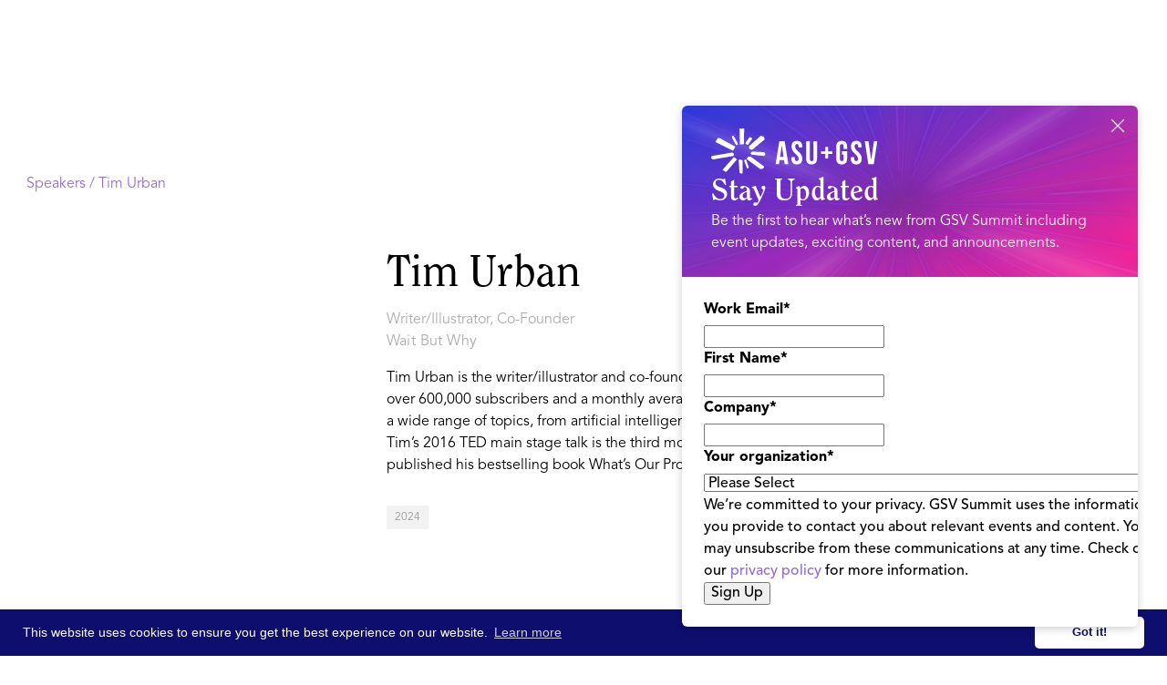

--- FILE ---
content_type: text/html
request_url: https://www.asugsvsummit.com/speakers/tim-urban
body_size: 13439
content:
<!DOCTYPE html><!-- Last Published: Sat Jan 17 2026 03:06:52 GMT+0000 (Coordinated Universal Time) --><html data-wf-domain="www.asugsvsummit.com" data-wf-page="6196a690d2e01fdf30c556a9" data-wf-site="5de98c06bb83ab5540fc1c92" lang="en-US" data-wf-collection="6196a690d2e01fcaa6c555e0" data-wf-item-slug="tim-urban"><head><meta charset="utf-8"/><title>Tim Urban | Speaker | ASU GSV Summit</title><meta content="Tim Urban, Writer/Illustrator, Co-Founder, Wait But Why" name="description"/><meta content="Tim Urban | Speaker | ASU GSV Summit" property="og:title"/><meta content="Tim Urban, Writer/Illustrator, Co-Founder, Wait But Why" property="og:description"/><meta content="https://cdn.prod.website-files.com/5de98c06bb83ab1e27fc1c95/65738970b8fae08b501069a7_TimUrbanPhoto2.avif" property="og:image"/><meta content="Tim Urban | Speaker | ASU GSV Summit" property="twitter:title"/><meta content="Tim Urban, Writer/Illustrator, Co-Founder, Wait But Why" property="twitter:description"/><meta content="https://cdn.prod.website-files.com/5de98c06bb83ab1e27fc1c95/65738970b8fae08b501069a7_TimUrbanPhoto2.avif" property="twitter:image"/><meta property="og:type" content="website"/><meta content="summary_large_image" name="twitter:card"/><meta content="width=device-width, initial-scale=1" name="viewport"/><meta content="A92Vz9Hbo4U0fHNtu0H_BnTYVnHyT1E0ZYYzvcnC8MI" name="google-site-verification"/><link href="https://cdn.prod.website-files.com/5de98c06bb83ab5540fc1c92/css/gsvdesign2.shared.4395b8c69.min.css" rel="stylesheet" type="text/css" integrity="sha384-Q5W4xpvGxJAdgRkdJ730j/1OybGVvqAXxfX8IrzYSVS1PyQgKhW6RDXSF9yY42Dx" crossorigin="anonymous"/><link href="https://fonts.googleapis.com" rel="preconnect"/><link href="https://fonts.gstatic.com" rel="preconnect" crossorigin="anonymous"/><script src="https://ajax.googleapis.com/ajax/libs/webfont/1.6.26/webfont.js" type="text/javascript"></script><script type="text/javascript">WebFont.load({  google: {    families: ["Montserrat:100,100italic,200,200italic,300,300italic,400,400italic,500,500italic,600,600italic,700,700italic,800,800italic,900,900italic","Inconsolata:400,700","Open Sans:300,300italic,400,400italic,600,600italic,700,700italic,800,800italic","Lato:100,100italic,300,300italic,400,400italic,700,700italic,900,900italic","Open Sans Condensed:300,300italic","Nunito:200,regular,italic,700,700italic,800,900","Nunito Sans:200,200italic,300,300italic,regular,italic,600,600italic,700,800,900","Big Shoulders:regular,700","Manrope:regular,700"]  }});</script><script src="https://use.typekit.net/qkf8nfa.js" type="text/javascript"></script><script type="text/javascript">try{Typekit.load();}catch(e){}</script><script type="text/javascript">!function(o,c){var n=c.documentElement,t=" w-mod-";n.className+=t+"js",("ontouchstart"in o||o.DocumentTouch&&c instanceof DocumentTouch)&&(n.className+=t+"touch")}(window,document);</script><link href="https://cdn.prod.website-files.com/5de98c06bb83ab5540fc1c92/5de98c06bb83ab3c93fc1e5e_32pngtarget.png" rel="shortcut icon" type="image/x-icon"/><link href="https://cdn.prod.website-files.com/5de98c06bb83ab5540fc1c92/5de98c06bb83ab2d8dfc1e5f_256bullseye.png" rel="apple-touch-icon"/><link rel="stylesheet" href="https://cdnjs.cloudflare.com/ajax/libs/material-design-iconic-font/2.2.0/css/material-design-iconic-font.min.css">
<link rel="stylesheet" type="text/css" href="https://cdn.jsdelivr.net/npm/cookieconsent@3/build/cookieconsent.min.css" />
<meta name="google-site-verification" content="M_lnttZsQKHiA_r_1wWNPZoqp-lNQIRYle5CABO7d_I" />

<style>

  .cc-link{
  	background-color: transparent;
  }


.iframe-container {
overflow: hidden;
padding-top: 56.25%;
position: relative;
}

.iframe-container iframe {
border: 0;
height: 100%;
left: 0;
position: absolute;
top: 0;
width: 100%;
}

.cc-window{
	padding-top: 0.5rem!important;
    padding-bottom: 0.5rem!important;
    font-size: 14px!important;  
}  
  
.cc-btn.cc-dismiss {
  	min-width: 120px!important;
  }
  @media screen and (max-width: 767px)  {
    .cc-window{
    	font-size: 11px!important;  
      	flex-direction: row!important;
      	
    }
    .cc-message{
    	margin-bottom:0!important;
        margin-right:8px!important;
    }
    
    .cc-btn.cc-dismiss{
    	min-width: 90px!important;
    }
  }
</style>




<!-- UIkit JS -->
<script src="https://cdn.jsdelivr.net/npm/uikit@3.2.6/dist/js/uikit.min.js"></script>
<script src="https://cdn.jsdelivr.net/npm/uikit@3.2.6/dist/js/uikit-icons.min.js"></script>




<!-- Google Tag Manager --> <script>(function(w,d,s,l,i){w[l]=w[l]||[];w[l].push({'gtm.start': new Date().getTime(),event:'gtm.js'});var f=d.getElementsByTagName(s)[0], j=d.createElement(s),dl=l!='dataLayer'?'&l='+l:'';j.async=true;j.src= 'https://www.googletagmanager.com/gtm.js?id='+i+dl;f.parentNode.insertBefore(j,f); })(window,document,'script','dataLayer','GTM-KFDXFTP');</script> <!-- End Google Tag Manager -->


<!-- Snowball -->
<script src="https://i.snoball.it/share/file/p/3MX7/widget.js"></script><style>

.breadcrumbs.india a{
	color:var(--india-red);
}
.breadcrumbs.india a:hover{
	color:var(--india-yellow);
}
</style></head><body><div class="wrapper"><div id="nav-mw" data-wf--nav-2026--variant="gradient" class="nav-wrap is-no-banner"><div data-w-id="4dae1c01-5da2-bb2b-f2e9-2d1de7cd56c0" data-animation="default" data-collapse="medium" data-duration="400" data-easing="ease" data-easing2="ease" role="banner" class="nav is-no-banner w-nav"><div class="nav-block w-variant-5fb6999f-48cd-f2ec-311d-493958331f4a"><div class="nav-box"><a href="/" class="nav-brand_link w-nav-brand"><img src="https://cdn.prod.website-files.com/5de98c06bb83ab5540fc1c92/688d24b9f5e44c61ac114d0d_asugsv%20logo.svg" loading="lazy" alt="" class="nav-brand_logo"/></a><div class="nav-menu_wrap"><nav role="navigation" class="nav-menu w-variant-5fb6999f-48cd-f2ec-311d-493958331f4a w-nav-menu"><div class="nav-menu_box"><div class="nav-dropdown_wrap"><div data-hover="true" data-delay="0" class="nav-dropdown w-dropdown"><div class="nav-dropdown_toggle w-dropdown-toggle"><div class="nav-dropdown_toggle-text">ASU+GSV Summit</div><div class="nav-dropdown_toggle-icon w-icon-dropdown-toggle"></div></div><nav class="nav-dropdown_list w-dropdown-list"><div class="nav-dropdown_list-content is-2-col"><div class="nav-dropdown_line is-pink"></div><a href="/agenda/agenda-at-a-glance" class="nav-dropdown_link is-col-1 w-dropdown-link">2026 Agenda at-a-Glance</a><a href="/speakers" class="nav-dropdown_link is-col-1 w-dropdown-link">2026 Speakers</a><a href="/partners" class="nav-dropdown_link is-col-1 w-dropdown-link">2026 Sponsor Partners</a><a href="/agenda/schedule" class="nav-dropdown_link is-col-1 w-variant-5fb6999f-48cd-f2ec-311d-493958331f4a w-dropdown-link">2026 Schedule</a><a href="/faq" class="nav-dropdown_link is-col-1 w-dropdown-link">Travel &amp; FAQ</a><a href="/newsletter" class="nav-dropdown_link is-col-1 w-dropdown-link">Email Signup</a><a href="/professional-learning" class="nav-dropdown_link is-col-1 w-dropdown-link">Professional Learning</a><a href="/become-a-sponsor" class="nav-dropdown_link is-col-1 w-dropdown-link">Become a Partner</a><a href="/become-a-speaker" class="nav-dropdown_link is-col-1 w-dropdown-link">Become a Speaker</a><a href="/download-whos-attending" class="nav-dropdown_link is-col-1 w-dropdown-link">Who&#x27;s Attending</a><a id="w-node-_4dae1c01-5da2-bb2b-f2e9-2d1de7cd56e1-e7cd56b7" href="/gsv-150" class="nav-dropdown_link is-col2 w-dropdown-link">GSV 150</a><a id="w-node-_4dae1c01-5da2-bb2b-f2e9-2d1de7cd56e3-e7cd56b7" href="/gsv-cup" class="nav-dropdown_link is-col2 w-dropdown-link">GSV Cup 50</a><a id="w-node-bb1fcddb-8960-3cab-2e4a-c24f226695a0-e7cd56b7" href="/gsv-cup-startup-index" class="nav-dropdown_link is-col2 w-dropdown-link">GSV Cup Startup Index</a><a id="w-node-_4dae1c01-5da2-bb2b-f2e9-2d1de7cd56e5-e7cd56b7" href="/education-innovation-showcase" class="nav-dropdown_link is-col2 w-dropdown-link">Ed Innovation Showcase</a><a id="w-node-_4dae1c01-5da2-bb2b-f2e9-2d1de7cd56e7-e7cd56b7" href="/honorees#power-of-women" class="nav-dropdown_link is-col2 w-dropdown-link">Power of Women</a><a id="w-node-_4dae1c01-5da2-bb2b-f2e9-2d1de7cd56e9-e7cd56b7" href="/honorees#innovators-of-color" class="nav-dropdown_link is-col2 w-dropdown-link">Innovators of Color</a><a id="w-node-_4dae1c01-5da2-bb2b-f2e9-2d1de7cd56eb-e7cd56b7" href="/honorees#lifetime-achievement" class="nav-dropdown_link is-col2 w-dropdown-link">Lifetime Achievement</a></div></nav></div><div data-hover="true" data-delay="0" class="nav-dropdown w-dropdown"><div class="nav-dropdown_toggle w-dropdown-toggle"><div class="nav-dropdown_toggle-text">Video &amp; Content</div><div class="nav-dropdown_toggle-icon w-icon-dropdown-toggle"></div></div><nav class="nav-dropdown_list is-content w-dropdown-list"><div class="nav-dropdown_list-content is-content"><div class="nav-dropdown_line is-purple"></div><a href="/calendar" class="nav-dropdown_link w-dropdown-link">GSV Calendar</a><a href="/discover" class="nav-dropdown_link w-dropdown-link">Video &amp; Podcast</a><a href="/n2k" class="nav-dropdown_link w-dropdown-link">N2K Newsletter</a><a href="https://aieducation.substack.com/" target="_blank" class="nav-dropdown_link w-dropdown-link">GSV &amp; AI Newsletter</a><a href="/asu-gsv-bookstore" class="nav-dropdown_link w-dropdown-link">Books</a><a href="/2026-ai-report" class="nav-dropdown_link w-dropdown-link">2026 AI Report [Download]</a><a href="/download-workforce" class="nav-dropdown_link w-dropdown-link">Workforce at Summit [Download]</a></div></nav></div><div data-hover="true" data-delay="0" class="nav-dropdown w-dropdown"><div class="nav-dropdown_toggle w-dropdown-toggle"><div class="nav-dropdown_toggle-text">About</div><div class="nav-dropdown_toggle-icon w-icon-dropdown-toggle"></div></div><nav class="nav-dropdown_list w-dropdown-list"><div class="nav-dropdown_list-content"><div class="nav-dropdown_line"></div><a href="/about-the-summit" class="nav-dropdown_link w-dropdown-link">About GSV Summit</a><a href="/leadership" class="nav-dropdown_link w-dropdown-link">GSV Summit Team</a><a href="/google-gsv-fellowship" class="nav-dropdown_link w-dropdown-link">Google GSV Fellowship</a><a href="/gsv-workforce-insights-board" class="nav-dropdown_link w-dropdown-link">GSV Workforce Insights Board</a></div></nav></div></div><div class="nav-menu_button-wrap"><a href="https://hubs.li/Q03gXnqj0" target="_blank" class="button is-nav is-outline w-button">Register</a></div></div></nav></div><div class="nav-menu_button w-nav-button"><div class="menu-button_inner"><div class="menu-button_block"><div class="menu-button_block-line"></div><div class="menu-button_block-line"></div><div class="menu-button_block-line"></div></div></div></div></div></div></div><div class="w-embed"><style>

.w-richtext *:first-child{
	margin-top:0!important;
}

.w-richtext *:last-child{
	margin-bottom:0!important;
}

.nav-dropdown_line.is-pink + .nav-dropdown_list-content .nav-dropdown_link:{
  text-decoration-color: rgba(175, 4, 178, 0);
}
.nav-dropdown_line.is-pink + .nav-dropdown_list-content .nav-dropdown_link:hover{
	color: #AF04B2;
  text-decoration-color: rgba(175, 4, 178, 100);
}

.nav-dropdown_line.is-light-blue + .nav-dropdown_list-content .nav-dropdown_link:{
  text-decoration-color: rgba(0, 102, 255, 0);
}
.nav-dropdown_line.is-light-blue + .nav-dropdown_list-content .nav-dropdown_link:hover{
	color: #0066FF;
  text-decoration-color: rgba(0, 102, 255, 100);
}

.nav-dropdown_line.is-purple + .nav-dropdown_list-content .nav-dropdown_link:{
  text-decoration-color: rgba(153, 41, 234, 0);
}
.nav-dropdown_line.is-purple + .nav-dropdown_list-content .nav-dropdown_link:hover{
	color: #9929EA;
  text-decoration-color: rgba(153, 41, 234, 100);
}


.nav-menu_button.w--open .menu-button_block-line:nth-child(2){
	transform: ScaleX(0);  
}
.nav-menu_button.w--open .menu-button_block-line:nth-child(1){
	transform: Translatey(8px) RotateZ(45deg);  
}
.nav-menu_button.w--open .menu-button_block-line:nth-child(3){
	transform: Translatey(-8px) RotateZ(-45deg);  
}

.nav-block:has(.nav-menu_button.w--open) {
	border-radius:12px 12px 0 0;
}

.nav-block{
	z-index: 99999999999999999999999999999999999999999999999999999999999999999999999999999999999;
  position: relative;
}

.w-nav-overlay{
	margin-top: -24px;
}

.nav-menu_button.w--open .menu-button_block-line{
	background-color: #0c0a11;
}

.content-box.is-align-center * {
	align-items: center;
}


@media screen and (max-width: 991px){
.nav-menu{
	top:24px!important;
  margin-top: 0!important;
}
.w-nav-overlay{
	max-height:calc(100svh - 24px - 78px);
  border-radius:12px;
  width: calc(100% - 48px);
    right: 24px;
		left:24px;
}


}
</style></div></div><div class="speaker__section"><div class="container-o"><div class="breadcrumbs"><a id="speakl" href="/speakers">Speakers / </a><a href="#">Tim Urban</a></div><div class="speaker__content"><div class="speaker__image-wrap"><div class="s2023__headshot-wrap"><div class="s2023__headshot-block"><img alt="" src="https://cdn.prod.website-files.com/5de98c06bb83ab1e27fc1c95/65738970b8fae08b501069a7_TimUrbanPhoto2.avif" loading="lazy" sizes="100vw" srcset="https://cdn.prod.website-files.com/5de98c06bb83ab1e27fc1c95/65738970b8fae08b501069a7_TimUrbanPhoto2-p-500.avif 500w, https://cdn.prod.website-files.com/5de98c06bb83ab1e27fc1c95/65738970b8fae08b501069a7_TimUrbanPhoto2.avif 785w" class="s2023__headshot"/></div></div></div><div><h1 class="heading-style-h2 bm8">Tim Urban</h1><h3 class="body-text-1-size16px">Writer/Illustrator, Co-Founder</h3><h4 class="body-text-1-size16px bm16">Wait But Why</h4><div class="w-richtext"><p>Tim Urban is the writer/illustrator and co-founder of Wait But Why, a long-form, stick-figure-illustrated website with over 600,000 subscribers and a monthly average of half a million visitors. He has produced dozens of viral articles on a wide range of topics, from artificial intelligence to social anxiety to humans becoming a multi-planetary species. Tim’s 2016 TED main stage talk is the third most-watched TED talk in history with 68 million views. In 2023, Tim published his bestselling book What’s Our Problem? A Self Help Book for Societies.</p></div><div class="speaker__socials-block"><a href="#" class="speaker__social-link w-inline-block w-condition-invisible"></a><a href="#" class="speaker__social-link linkedin w-inline-block w-condition-invisible"></a><a href="#" class="speaker__social-link facebook w-inline-block w-condition-invisible"></a></div><div class="cv__info"><div class="cv__tags-wrap"><div class="w-dyn-list"><div role="list" class="tags__list no-top-margin w-dyn-items"><div role="listitem" class="tags__list-item w-dyn-item"><div class="tags__link no-hover">2024</div></div></div></div></div></div></div></div><div><div class="profile__sessions-block hidden"><div class="sessions__col-list-wrap w-dyn-list"><div class="sessions__empty w-dyn-empty"><div>No items found.</div></div></div><div fs-cmssort-element="list" class="sessions__col-list-wrap w-dyn-list"><div class="sessions__empty w-dyn-empty"><div>No items found.</div></div></div><div class="w-embed"><style>

.sessions__speaker-list-item:last-child .comma{
	display: none;
}

</style></div><a fs-cmssort-field="date" fs-cmssort-element="trigger" href="#" class="hidden fs_cmssort_button w-button">Button Text</a></div></div></div></div><div id="footer-m" class="footer-wrap"><div class="footer"><div class="container"><div class="footer-content_box"><div class="footer-brand_block"><div class="footer-brand_box"><a href="/" class="footer-brand_link w-inline-block"><img width="179" src="https://cdn.prod.website-files.com/5de98c06bb83ab5540fc1c92/689277f6d81b1b3410ed3f2f_Group%201000006164.svg" alt="ASU GSV Summit 2020" class="footer-brand_link-logo"/></a><a href="https://hyve.group/" target="_blank" class="footer-brand_link w-inline-block"><img width="80" src="https://cdn.prod.website-files.com/5de98c06bb83ab5540fc1c92/689278608aae31410aec47ce_Frame%201171275423.svg" alt="ASU GSV Summit 2020" class="footer-brand_link-logo"/></a></div><div class="w-layout-grid socials-grid"><a href="https://twitter.com/asugsvsummit" target="_blank" class="socials-link w-inline-block"><img src="https://cdn.prod.website-files.com/5de98c06bb83ab5540fc1c92/66832b83f6eb8b1ad825b303_x%20logo%20dark.svg" height="Auto" alt="ASU GSV Twitter" class="socials-link_icon"/></a><a href="https://www.linkedin.com/company/asu-gsv-summit/" target="_blank" class="socials-link w-inline-block"><img width="30" height="30" alt="ASU GSV Linked In" src="https://cdn.prod.website-files.com/5de98c06bb83ab5540fc1c92/5e250c98c1ca1d57ec42e10c_socialf70177_Linkedin.svg" class="socials-link_icon"/></a><a href="https://www.facebook.com/asugsvsummit/" target="_blank" class="socials-link w-inline-block"><img width="30" height="30" alt="ASU GSV Facebook" src="https://cdn.prod.website-files.com/5de98c06bb83ab5540fc1c92/5e250c979b89b655ff445a64_socialf70177_facebook.svg" class="socials-link_icon"/></a><a href="https://www.youtube.com/channel/UCRcHDNWSvYi9aL9OQ5FSoNg" target="_blank" class="socials-link w-inline-block"><img width="30" height="30" alt="ASU GSV Youtube" src="https://cdn.prod.website-files.com/5de98c06bb83ab5540fc1c92/5e250c98acccd132eb124b71_socialf70177_youtube.svg" class="socials-link_icon"/></a><a href="https://www.instagram.com/asugsvsummit/" target="_blank" class="socials-link w-inline-block"><img width="30" height="30" alt="ASU GSV Instagram" src="https://cdn.prod.website-files.com/5de98c06bb83ab5540fc1c92/5e250c97c1ca1d6f0242e10b_socialf70177_Instagram.svg" class="socials-link_icon"/></a></div></div><div class="footer-nav is-3-col"><div id="w-node-c9b68cf5-cf68-eede-16d9-239aff6e8d5c-ff6e8d46" class="footer-nav_list"><h5 class="footer-nav_heading">Email Sign Up</h5><a href="/newsletter" class="footer-nav_link w-inline-block"><div>GSV Summit Updates</div></a></div><div id="w-node-c9b68cf5-cf68-eede-16d9-239aff6e8d65-ff6e8d46" class="footer-nav_list"><h5 class="footer-nav_heading">ASU+GSV Summit</h5><a href="/about-the-summit" class="footer-nav_link w-inline-block"><div>About</div></a><a href="https://hubs.li/Q03gGwl_0" target="_blank" class="footer-nav_link w-inline-block"><div>Register</div></a><a href="/agenda/agenda-at-a-glance" class="footer-nav_link w-inline-block"><div>Agenda At-a-Glance</div></a><a href="/partners" class="footer-nav_link w-inline-block"><div>Partners</div></a><a href="/speakers" class="footer-nav_link w-inline-block"><div>Speakers</div></a><a href="/faq" class="footer-nav_link w-inline-block"><div>Travel &amp; FAQ</div></a><a href="/alerts" class="footer-nav_link w-inline-block"><div>Alerts</div></a></div><div id="w-node-c9b68cf5-cf68-eede-16d9-239aff6e8d8f-ff6e8d46" class="footer-nav_list"><h5 class="footer-nav_heading">GSV FAmily</h5><a href="https://gsv.ventures" target="_blank" class="footer-nav_link w-inline-block"><div>GSV Ventures</div></a><a href="https://gsv.com" target="_blank" class="footer-nav_link w-inline-block"><div>GSV</div></a></div></div></div><div class="footer-copyright"><div><div>Copyright © 2026 GSV Summit, All rights reserved.</div></div><div><div><a href="/privacy-policy-terms-of-service" class="footer-nav_link">Privacy Policy</a> | <a href="/event-terms-conditions" class="footer-nav_link">Event Terms &amp; Conditions</a> | <a href="/code-of-conduct" class="footer-nav_link">Code of Conduct</a></div></div></div></div></div><div id="rates-card" class="rates-card is-hidden"><div class="rates-card_top"><img loading="lazy" src="https://cdn.prod.website-files.com/5de98c06bb83ab5540fc1c92/68e03fbabca87bd613c99d36_Group%201000005407.svg" alt=""/><div class="rates-card_content-text"><h3 class="rates-card_heading">Stay Updated</h3><div>Be the first to hear what’s new from GSV Summit including event updates, exciting content, and announcements.</div></div></div><div class="rates-card_content"><div class="card-form_embed w-embed w-script"><script charset="utf-8" type="text/javascript" src="//js.hsforms.net/forms/embed/v2.js"></script>
<script>
  hbspt.forms.create({
    portalId: "8716850",
    formId: "f9ebdf9e-cdf6-452b-bd0e-32768ee90237",
    region: "na1"
  });
</script></div></div><a id="rates-close" href="#" target="_blank" class="rates-card_close-link w-inline-block"></a><div class="custom-code w-embed"><style>

#rates-card .hs_recaptcha {
	display: none!important;
}

#rates-card {
  /* Form container */
  .hs-form {
    max-width: 100%;
  }

  /* Field groups */
  .hs-form-field {
    margin-bottom: 12px;
  }
  

  /* Labels */
  .hs-form-field label:not(.hs-error-msgs *) {
    display: block;
    font-size: 14px;
    font-weight: 500;
    color: #000;
    margin-bottom: 8px;
  }

  /* Required asterisk */
  .hs-form-required {
    color: #ff0000;
    margin-left: 2px;
  }

  /* Input fields */
  .hs-input {
    width: 100%;
        padding: 16px 12px;
        height: 36px;
        font-size: 14px;
        border: 1px solid #DEDEDE;
        border-radius: 60px;
        background-color: #fff;
        transition: border-color 0.2s ease;
  }

  .hs-input:focus {
    outline: none;
    border-color: #9929EA;
  }
	.hs-error-msgs li{
  	color:#ff0000;
  }
  .hs-error-msg{
  	font-size: 12px;
    margin-bottom: 0;
    font-weight: 400;
    display: block;
    color: #ff0000;
  }
  
  /* Privacy/legal text */
  .legal-consent-container {
    margin: 16px 0;
  }

  .legal-consent-container .hs-richtext,
  .legal-consent-container p {
    font-size: 10px;
    line-height: 1.6;
    color: #000;
  }

  .legal-consent-container a {
    color: #000;
    text-decoration: underline;
  }
  .hs-button {
    grid-column-gap: 10px;
    grid-row-gap: 10px;
    color: #fff;
    text-align: center;
    background-color: #0f0138;
    border: 1px solid #0f0138;
    border-radius: 80px;
    justify-content: flex-start;
    align-items: center;
    padding: 12px 32px;
    font-size: 18px;
    font-weight: 900;
    transition: border-color .3s, background-color .3s, color .3s;
    display: inline-flex;
    border-color: var(--2026-purple);
    background-color: var(--2026-purple);
  }

  .hs-button:hover {
    border-color: var(--dark-purple-2026);
    background-color: var(--dark-purple-2026);
    color: #fff;
  }
  /* Remove default margins/padding */
  .hs-form-field .input {
    margin: 0;
  }

  /* Field description (if any) */
  .hs-field-desc {
    font-size: 13px;
    color: #6b7280;
    margin-top: 6px;
  }
}
</style></div><div class="custom-code w-embed w-script"><script>

// Webflow Rates Card Manager
document.addEventListener('DOMContentLoaded', function() {
    const ratesCard = document.getElementById('rates-card');
    const ratesClose = document.getElementById('rates-close');
    let showTimeout, hideTimeout;
    let userInteracted = false;
    
    // Cookie helper functions
    function setCookie(name, value, hours) {
        const date = new Date();
        date.setTime(date.getTime() + (hours * 60 * 60 * 1000));
        const expires = "expires=" + date.toUTCString();
        document.cookie = name + "=" + value + ";" + expires + ";path=/";
    }
    
    function getCookie(name) {
        const nameEQ = name + "=";
        const ca = document.cookie.split(';');
        for (let i = 0; i < ca.length; i++) {
            let c = ca[i];
            while (c.charAt(0) === ' ') c = c.substring(1, c.length);
            if (c.indexOf(nameEQ) === 0) return c.substring(nameEQ.length, c.length);
        }
        return null;
    }
    
    // Check if popup was shown recently (within last 3 hours)
    if (getCookie('ratesCardShown')) {
        return; // Exit - don't show the card
    }
    
    // Check if we're on mobile/tablet (Webflow landscape tablet and below: 991px)
    function isMobileBreakpoint() {
        return window.innerWidth <= 991;
    }
    
    function hideCard() {
        if (ratesCard) ratesCard.classList.add('is-hidden');
        clearTimeout(hideTimeout);
    }
    
    function clearTimeouts() {
        clearTimeout(showTimeout);
        clearTimeout(hideTimeout);
    }
    
    // Handle user interaction - prevent auto-hide
    function handleUserInteraction() {
        if (!userInteracted) {
            userInteracted = true;
            clearTimeout(hideTimeout);
        }
    }
    
    // Add interaction listeners to the card
    if (ratesCard) {
        ratesCard.addEventListener('mouseenter', handleUserInteraction);
        ratesCard.addEventListener('click', handleUserInteraction);
        ratesCard.addEventListener('touchstart', handleUserInteraction, { passive: true });
    }
    
    // Handle clicks outside the popup
    document.addEventListener('click', function(e) {
        // Check if the card is visible (not hidden)
        if (ratesCard && !ratesCard.classList.contains('is-hidden')) {
            // Check if the click was outside the rates card
            if (!ratesCard.contains(e.target)) {
                clearTimeouts();
                hideCard();
            }
        }
    });
    
    // Show after 3 seconds
    showTimeout = setTimeout(() => {
        if (ratesCard) {
            ratesCard.classList.remove('is-hidden');
            
            // Set cookie for 3 hours when card is shown
            setCookie('ratesCardShown', 'true', 3);
            
            // Only auto-hide on desktop (>991px) and only if user hasn't interacted
            if (!isMobileBreakpoint()) {
                hideTimeout = setTimeout(() => {
                    if (!userInteracted) {
                        hideCard();
                    }
                }, 6000);
            }
            // On mobile/tablet, user must manually close - no auto-hide
        }
    }, 3000);
    
    // Handle close button click
    if (ratesClose) {
        ratesClose.addEventListener('click', (e) => {
            e.preventDefault();
            clearTimeouts();
            hideCard();
        });
    }
});

</script></div></div></div><div class="hidden"><div id="nav-iw" class="nav__wrap-india"><div class="nav__bg is-india"></div><div data-animation="default" data-collapse="all" data-duration="400" data-easing="ease" data-easing2="ease" role="banner" class="nav-home w-nav"><div class="container-o"><div class="nav__menu"><div class="nav__menu-block"><div data-w-id="af847d6f-0c5e-59e5-ffeb-5e7c1ff8e1b9" class="nav__menu-off"><div class="nav4__menu-off-link-2 india"><img src="https://cdn.prod.website-files.com/5de98c06bb83ab5540fc1c92/619c0621aee0e25777c4682b_X.svg" loading="lazy" alt=""/></div></div><div class="nav__menu-box-2 india"><div class="nav__brand-block"><a href="/india" class="nav__brand-link-2 w-nav-brand"><img src="https://cdn.prod.website-files.com/5de98c06bb83ab5540fc1c92/6537095e8aeaa62dfe8ae239_Summit_Logo_Stacked_White.svg" loading="eager" alt="" width="220"/></a><div class="nav__date-2"><h4 class="nav__date-text">April 17-19, 2023</h4><div class="nav__date-text">Manchester Grand Hyatt</div></div></div><div class="nav__menu-links"><a href="/india/about" class="nav__menu-link-2 _w-border india w-nav-link">About<br/></a><a href="/india/agenda" class="nav__menu-link-2 _w-border india w-nav-link">Schedule at-a-Glance<br/></a><a href="https://web.cvent.com/event/8dc645db-ce61-43d5-b36d-527052d3353e/summary" target="_blank" class="nav__menu-link-2 _w-border india w-nav-link">Register<br/></a><a href="/india/hotel-information" class="nav__menu-link-2 _w-border india w-nav-link">Hotel Accommodations<br/></a><a href="/india/schedule" class="nav__menu-link-2 _w-border india w-nav-link">2025 Program<br/></a><a href="/india/speakers" class="nav__menu-link-2 _w-border india w-nav-link">2025 Speakers<br/></a><a href="/india/partners" class="nav__menu-link-2 _w-border india w-nav-link">Partners<br/></a><a href="/india/become-a-partner" class="nav__menu-link-2 _w-border india w-nav-link">Become a Partner<br/></a><a href="/india/email" class="nav__menu-link-2 _w-border india w-nav-link"><strong>EMAIL SIGNUP</strong><br/></a><a href="/india/faq" class="nav__menu-link-2 _w-border india w-nav-link">FAQ<br/></a></div></div></div><div class="w-embed"><style>

.button4, .button5, .button42, .arrow-link{
	display: inline-flex;
}

</style></div></div><div class="nav__box"><div class="nav__brand-block"><a href="/india" class="nav__brand-link is-india w-nav-brand"><img width="279" loading="lazy" alt="" src="https://cdn.prod.website-files.com/5de98c06bb83ab5540fc1c92/6537094ac3d6faf08e556227_Summit_Logo_Stacked_Black.svg"/></a></div><div class="nav__cta-block"><a href="/show" class="nav__cta-link main is-india is-inactive">AI SHOW @ ASU+GSV<br/><span class="nav__cta-link-small">Apr 5-7, 2025 (Free to Attend)</span></a><a href="/" class="nav__cta-link main is-india is-inactive">ASU+GSV Summit<br/><span class="nav__cta-link-small">Apr 6-9, 2025</span></a><div class="nav__cta-divider is-black"></div><a href="/india" class="nav__cta-link main is-india">India Summit<br/><span class="nav__cta-link-small">Feb 3-5, 2025</span></a></div><div data-w-id="4542682c-a594-ebfd-6134-c0087dc3d41c" class="nav__menu-button"><div class="nav__menu-button-box"><div class="nav__menu-button-line is-black"></div><div class="nav__menu-button-line mid is-black"></div><div class="nav__menu-button-line is-black"></div></div></div></div><div class="w-embed"><style>

.nav__menu-box{
	overflow-y: auto;
  overflow-x: visible;
  
}

</style></div></div></div><div class="banner2 is-india"><div class="banner2-content"><div class="banner2-content_text"><img src="https://cdn.prod.website-files.com/5de98c06bb83ab5540fc1c92/6763636533db669fbd8e40c7_Layer%201.svg" loading="lazy" alt="" class="banner2-content_text-logo is-india"/><div class="display-inline-2">The 2025 India Summit is <strong class="text-weight-900">SOLD OUT</strong></div></div><a href="https://cvent.me/V40Zn8" target="_blank" class="button5 is-banner w-button">Join the Waitlist</a></div></div></div><div id="nav-airw" class="nav__wrap-india"><div class="nav__bg is-blue"></div><div data-animation="default" data-collapse="all" data-duration="400" data-easing="ease" data-easing2="ease" role="banner" class="nav-home w-nav"><div class="container-o"><div class="nav__menu"><div class="nav__menu-block"><div data-w-id="acc2ace0-b497-3a67-dfe4-ebf4be41466b" class="nav__menu-off"><div class="nav4__menu-off-link-2"><img src="https://cdn.prod.website-files.com/5de98c06bb83ab5540fc1c92/619c0621aee0e25777c4682b_X.svg" loading="lazy" alt=""/></div></div><div class="nav__menu-box-2"><div class="nav__brand-block"><a href="/show" class="nav__brand-link-2 in-menu w-nav-brand"><img src="https://cdn.prod.website-files.com/5de98c06bb83ab5540fc1c92/66b6c92881e040c1263492a3_Group%201000005345.svg" loading="eager" alt="" width="140"/></a></div><div class="nav__menu-links air"><a href="/show/about" class="nav__menu-link-2 _w-border w-nav-link">About<br/></a><a href="/show/council" class="nav__menu-link-2 _w-border w-nav-link">THE SHOW Council<br/></a><a href="/show/ai-classroom-innovators" class="nav__menu-link-2 _w-border w-nav-link">AI Innovators<br/></a><a href="/show/women-ai-in-edu" class="nav__menu-link-2 _w-border w-nav-link">Women in AI</a><a href="/show/exhibit-interest" class="nav__menu-link-2 _w-border w-nav-link">Become an Exhibitor/Partner<br/></a><a href="/show/ceu" class="nav__menu-link-2 _w-border w-nav-link">Professional Learning<br/></a><a href="/asu-gsv-bookstore" class="nav__menu-link-2 _w-border w-nav-link">Bookstore<br/></a></div></div></div><div class="w-embed"><style>

.button4, .button5, .button42, .arrow-link{
	display: inline-flex;
}

</style></div></div><div class="nav__box"><div class="nav__brand-block"><a href="/show" class="nav__brand-link is-airshow w-nav-brand"><img width="120" loading="lazy" alt="" src="https://cdn.prod.website-files.com/5de98c06bb83ab5540fc1c92/66bab5c2ea3e28c85427e371_logo.svg"/></a></div><div class="nav__cta-block"><a href="/" class="nav__cta-link main is-inactive">ASU+GSV Summit<br/><span class="nav__cta-link-small">Apr 12-15, 2026</span></a></div><div data-w-id="c5b2094d-006b-9777-49d1-b32bac3f2390" class="nav__menu-button"><div class="nav__menu-button-box"><div class="nav__menu-button-line"></div><div class="nav__menu-button-line mid"></div><div class="nav__menu-button-line"></div></div></div></div><div class="w-embed"><style>

.nav__menu-box{
	overflow-y: auto;
  overflow-x: visible;
  
}

</style></div></div></div><div class="banner2 is-ai is-no-padding"><div class="container-o"><div class="banner2-content_box is-show"><div class="banner2-content is-show"><div class="banner2-content is-show"><div class="banner2-content_text is-show-div"><div class="display-inline-2"><a href="https://asugsvsummit.com/news/update-for-the-ai-show-2026" class="text-color-white"><strong>Update on The AI Show 2026</strong></a></div></div></div></div></div></div></div><div class="custom-code"><div class="global-css w-embed"><style>

.content-box_text-rt *:first-child{
	margin-top: 0!important;
}

.content-box_text-rt *:last-child{
	margin-bottom: 0!important;
}


</style></div></div></div><div id="footer-i" class="footer-o"><div class="footer-india india"><div class="container-o"><div class="footer_content-box"><div class="footer_first-col"><a href="/india" class="india-logo-link w-inline-block"><img src="https://cdn.prod.website-files.com/5de98c06bb83ab5540fc1c92/6537095e8aeaa62dfe8ae239_Summit_Logo_Stacked_White.svg" alt="ASU GSV Summit 2020" width="220"/></a><div><div class="w-layout-grid footer_social-box"><a href="https://www.instagram.com/asugsvsummit/" target="_blank" class="social-icon_wrap w-inline-block"><img src="https://cdn.prod.website-files.com/5de98c06bb83ab5540fc1c92/651b50088457c1a7bf219890_inst.svg" alt="ASU GSV Instagram" height="30" width="30" class="footer_social-icon"/></a><a href="https://www.linkedin.com/company/asu-gsv-summit/" target="_blank" class="social-icon_wrap w-inline-block"><img src="https://cdn.prod.website-files.com/5de98c06bb83ab5540fc1c92/651b50088457c1a7bf219891_in.svg" alt="ASU GSV Linked In" height="30" width="30" class="footer_social-icon"/></a><a href="https://www.facebook.com/asugsvsummit/" target="_blank" class="social-icon_wrap w-inline-block"><img src="https://cdn.prod.website-files.com/5de98c06bb83ab5540fc1c92/651b50088457c1a7bf219893_Frame%20427318575.svg" alt="ASU GSV Facebook" height="30" width="30" class="footer_social-icon"/></a><a href="https://twitter.com/asugsvsummit" target="_blank" class="social-icon_wrap w-inline-block"><img src="https://cdn.prod.website-files.com/5de98c06bb83ab5540fc1c92/668329cbf6eb8b1ad8247e7d_x%20logo.svg" loading="lazy" alt="" class="footer_social-icon"/></a><a href="https://www.youtube.com/channel/UCRcHDNWSvYi9aL9OQ5FSoNg" target="_blank" class="social-icon_wrap w-inline-block"><img src="https://cdn.prod.website-files.com/5de98c06bb83ab5540fc1c92/651b50088457c1a7bf219894_Frame%20427318578.svg" alt="ASU GSV Youtube" height="30" width="30" class="footer_social-icon"/></a></div></div></div><div class="footer-nav__grid"><div id="w-node-e9f3283a-7632-2076-cee9-611fa1a190a3-8c1b5fdc" class="footer-nav_list"><h5 class="footer-nav_heading">Email Sign Up</h5><a href="/newsletter" class="footer-nav_link india w-inline-block"><div>GSV Summit Updates</div></a><a href="/n2k" class="footer-nav_link india w-inline-block"><div>GSV News2Knowledge </div></a></div><div id="w-node-e9f3283a-7632-2076-cee9-611fa1a190ac-8c1b5fdc" class="footer-nav_list"><h5 class="footer-nav_heading">ASU+GSV Summit</h5><a href="/about-the-summit" class="footer-nav_link india w-inline-block"><div>About</div></a><a href="https://web.cvent.com/event/f899d1d0-6812-4fc5-8ab7-0bf83d321a92/summary?rt=QkeQKleZzkmOcPyWUF5Tag" target="_blank" class="footer-nav_link india w-inline-block"><div>Register</div></a><a href="/agenda/agenda-at-a-glance" class="footer-nav_link india w-inline-block"><div>Agenda At-a-Glance</div></a><a href="/partners" class="footer-nav_link india w-inline-block"><div>Partners</div></a><a href="/speakers" class="footer-nav_link india w-inline-block"><div>Speakers</div></a><a href="/faq" class="footer-nav_link india w-inline-block"><div>FAQ</div></a></div><div id="w-node-e9f3283a-7632-2076-cee9-611fa1a190c1-8c1b5fdc" class="footer-nav_list"><h5 class="footer-nav_heading">ASU+GSV Show</h5><a href="/show/about" class="footer-nav_link india w-inline-block"><div>About</div></a></div><div id="w-node-e9f3283a-7632-2076-cee9-611fa1a190d6-8c1b5fdc" class="footer-nav_list"><h5 class="footer-nav_heading">ASU+GSV &amp; Emeritus Summit</h5><a href="/india/about" class="footer-nav_link india w-inline-block"><div>About</div></a><a href="https://web.cvent.com/event/8dc645db-ce61-43d5-b36d-527052d3353e/summary" target="_blank" class="footer-nav_link india w-inline-block"><div>Register</div></a><a href="/india/agenda" class="footer-nav_link india w-inline-block"><div>Agenda At-a-Glance</div></a><a href="/india/partners" class="footer-nav_link india w-inline-block"><div>Partners</div></a><a href="/india/speakers" class="footer-nav_link india w-inline-block"><div>Speakers</div></a><a href="/india/faq" class="footer-nav_link india w-inline-block"><div>FAQ</div></a></div><div id="w-node-e9f3283a-7632-2076-cee9-611fa1a190eb-8c1b5fdc" class="footer-nav_list"><h5 class="footer-nav_heading">GSV FAmily</h5><a href="https://gsv.ventures" target="_blank" class="footer-nav_link india w-inline-block"><div>GSV Ventures</div></a><a href="https://gsvbootcamp.com" target="_blank" class="footer-nav_link india w-inline-block"><div>GSV Boot Camp</div></a></div></div></div></div><div class="footer-copyright-box"><div class="container-o"><div class="footer_copy-block"><div><div>Copyright © 2026 GSV Summit, All rights reserved.</div></div><div><div><a href="/privacy-policy-terms-of-service" class="footer-nav_link">Privacy Policy</a> | <a href="/event-terms-conditions" class="footer-nav_link">Event Terms &amp; Conditions</a> | <a href="/code-of-conduct" class="footer-nav_link">Code of Conduct</a></div></div></div></div></div></div></div><div id="footer-air" class="footer-o"><div class="footer-india"><div class="container-o"><div class="footer_content-box"><div class="footer-brand_block"><div class="footer-brand_box"><a href="/show" class="footer-brand_link w-nav-brand"><img src="https://cdn.prod.website-files.com/5de98c06bb83ab5540fc1c92/66b3eee1963d3d84f144114a_25_THESHOW_Logo_LtGradient%20(1).svg" loading="eager" alt="" width="175"/></a><a href="https://hyve.group/" target="_blank" class="footer-brand_link w-inline-block"><img width="80" src="https://cdn.prod.website-files.com/5de98c06bb83ab5540fc1c92/689278608aae31410aec47ce_Frame%201171275423.svg" alt="ASU GSV Summit 2020" class="footer-brand_link-logo"/></a></div><div><div class="w-layout-grid footer_social-box air"><a href="https://www.instagram.com/asugsvsummit/" target="_blank" class="social-icon_wrap w-inline-block"><img src="https://cdn.prod.website-files.com/5de98c06bb83ab5540fc1c92/651b50088457c1a7bf219890_inst.svg" alt="ASU GSV Instagram" height="30" width="30" class="footer_social-icon"/></a><a href="https://www.linkedin.com/company/asu-gsv-show/" target="_blank" class="social-icon_wrap w-inline-block"><img src="https://cdn.prod.website-files.com/5de98c06bb83ab5540fc1c92/651b50088457c1a7bf219891_in.svg" alt="ASU GSV Linked In" height="30" width="30" class="footer_social-icon"/></a><a href="https://www.facebook.com/asugsvsummit/" target="_blank" class="social-icon_wrap w-inline-block"><img src="https://cdn.prod.website-files.com/5de98c06bb83ab5540fc1c92/651b50088457c1a7bf219893_Frame%20427318575.svg" alt="ASU GSV Facebook" height="30" width="30" class="footer_social-icon"/></a><a href="https://www.youtube.com/channel/UCRcHDNWSvYi9aL9OQ5FSoNg" target="_blank" class="social-icon_wrap w-inline-block"><img src="https://cdn.prod.website-files.com/5de98c06bb83ab5540fc1c92/651b50088457c1a7bf219894_Frame%20427318578.svg" alt="ASU GSV Youtube" height="30" width="30" class="footer_social-icon"/></a></div></div></div><div class="footer-nav__grid"><div id="w-node-_9009a702-141c-e082-8045-2d80ddb1b709-5226afc9" class="footer-nav_list"><h5 class="footer-nav_heading">Email Sign Up</h5><a href="/newsletter" class="footer-nav_link w-inline-block"><div>GSV Summit Updates</div></a><a href="/n2k" class="footer-nav_link w-inline-block"><div>GSV News2Knowledge </div></a></div><div id="w-node-_9009a702-141c-e082-8045-2d80ddb1b712-5226afc9" class="footer-nav_list"><h5 class="footer-nav_heading">ASU+GSV Summit</h5><a href="/about-the-summit" class="footer-nav_link w-inline-block"><div>About</div></a><a href="https://hubs.li/Q03gXnqj0" target="_blank" class="footer-nav_link w-inline-block"><div>Register</div></a><a href="/agenda/agenda-at-a-glance" class="footer-nav_link w-inline-block"><div>Agenda At-a-Glance</div></a><a href="/partners" class="footer-nav_link w-inline-block"><div>Partners</div></a><a href="/speakers" class="footer-nav_link w-inline-block"><div>Speakers</div></a><a href="/faq" class="footer-nav_link w-inline-block"><div>Travel &amp; FAQ</div></a></div><div id="w-node-_9009a702-141c-e082-8045-2d80ddb1b727-5226afc9" class="footer-nav_list"><h5 class="footer-nav_heading">ASU+GSV Show</h5><a href="/show/about" class="footer-nav_link w-inline-block"><div>About</div></a></div><div id="w-node-_9009a702-141c-e082-8045-2d80ddb1b751-5226afc9" class="footer-nav_list"><h5 class="footer-nav_heading">GSV FAmily</h5><a href="https://gsv.ventures" target="_blank" class="footer-nav_link w-inline-block"><div>GSV Ventures</div></a><a href="https://gsvbootcamp.com" target="_blank" class="footer-nav_link w-inline-block"><div>GSV Boot Camp</div></a></div></div></div></div><div class="footer-copyright-box"><div class="container-o"><div class="footer_copy-block"><div><div>Copyright © 2026 GSV Summit, All rights reserved.</div></div><div><div><a href="/privacy-policy-terms-of-service" class="footer-nav_link">Privacy Policy</a> | <a href="/event-terms-conditions" class="footer-nav_link">Event Terms &amp; Conditions</a> | <a href="/code-of-conduct" class="footer-nav_link">Code of Conduct</a></div></div></div></div></div></div><div class="hidden"><div class="chat"><div class="chat-embed w-embed w-iframe"><iframe
    src="https://www.chatbase.co/chatbot-iframe/ojOF1SvjxKAAZ_9DmFQcL"
    width="100%"
    style="height: 100%; min-height: 300px"
    frameborder="0"
></iframe></div><a href="#" class="chat-close w-inline-block"></a></div><a href="#" class="chat-link w-inline-block"><div class="chat-icon w-embed"><svg xmlns="http://www.w3.org/2000/svg" xmlns:xlink="http://www.w3.org/1999/xlink" fill="currentColor" height="100%" width="100%" version="1.1" id="Capa_1" viewBox="0 0 60 60" xml:space="preserve">
<path d="M30,1.5c-16.542,0-30,12.112-30,27c0,5.205,1.647,10.246,4.768,14.604c-0.591,6.537-2.175,11.39-4.475,13.689  c-0.304,0.304-0.38,0.769-0.188,1.153C0.276,58.289,0.625,58.5,1,58.5c0.046,0,0.093-0.003,0.14-0.01  c0.405-0.057,9.813-1.412,16.617-5.338C21.622,54.711,25.738,55.5,30,55.5c16.542,0,30-12.112,30-27S46.542,1.5,30,1.5z"/>
</svg></div></a></div><div id="rates-card" class="rates-card is-hidden"><div class="rates-card_top-66"><img src="https://cdn.prod.website-files.com/5de98c06bb83ab5540fc1c92/68e03fbabca87bd613c99d36_Group%201000005407.svg" loading="lazy" alt=""/><div class="rates-card_content-text"><h3 class="rates-card_heading---23">Stay Updated</h3><div>Be the first to hear what’s new from GSV Summit including event updates, exciting content, and announcements.</div></div></div><div class="rates-card_content"><div class="card-form_embed w-embed w-script"><script charset="utf-8" type="text/javascript" src="//js.hsforms.net/forms/embed/v2.js"></script>
<script>
  hbspt.forms.create({
    portalId: "8716850",
    formId: "f9ebdf9e-cdf6-452b-bd0e-32768ee90237",
    region: "na1"
  });
</script></div></div><a id="rates-close" href="#" class="rates-card_close-link w-inline-block"></a><div class="custom-code w-embed"><style>

#rates-card .hs_recaptcha {
	display: none!important;
}

#rates-card {
  /* Form container */
  .hs-form {
    max-width: 100%;
  }

  /* Field groups */
  .hs-form-field {
    margin-bottom: 12px;
  }
  

  /* Labels */
  .hs-form-field label:not(.hs-error-msgs *) {
    display: block;
    font-size: 14px;
    font-weight: 500;
    color: #000;
    margin-bottom: 8px;
  }

  /* Required asterisk */
  .hs-form-required {
    color: #ff0000;
    margin-left: 2px;
  }

  /* Input fields */
  .hs-input {
    width: 100%;
        padding: 16px 12px;
        height: 36px;
        font-size: 14px;
        border: 1px solid #DEDEDE;
        border-radius: 60px;
        background-color: #fff;
        transition: border-color 0.2s ease;
  }

  .hs-input:focus {
    outline: none;
    border-color: #9929EA;
  }
	.hs-error-msgs li{
  	color:#ff0000;
  }
  .hs-error-msg{
  	font-size: 12px;
    margin-bottom: 0;
    font-weight: 400;
    display: block;
    color: #ff0000;
  }
  
  /* Privacy/legal text */
  .legal-consent-container {
    margin: 16px 0;
  }

  .legal-consent-container .hs-richtext,
  .legal-consent-container p {
    font-size: 10px;
    line-height: 1.6;
    color: #000;
  }

  .legal-consent-container a {
    color: #000;
    text-decoration: underline;
  }
  .hs-button {
    grid-column-gap: 10px;
    grid-row-gap: 10px;
    color: #fff;
    text-align: center;
    background-color: #0f0138;
    border: 1px solid #0f0138;
    border-radius: 80px;
    justify-content: flex-start;
    align-items: center;
    padding: 12px 32px;
    font-size: 18px;
    font-weight: 900;
    transition: border-color .3s, background-color .3s, color .3s;
    display: inline-flex;
    border-color: var(--2026-purple);
    background-color: var(--2026-purple);
  }

  .hs-button:hover {
    border-color: var(--dark-purple-2026);
    background-color: var(--dark-purple-2026);
    color: #fff;
  }
  /* Remove default margins/padding */
  .hs-form-field .input {
    margin: 0;
  }

  /* Field description (if any) */
  .hs-field-desc {
    font-size: 13px;
    color: #6b7280;
    margin-top: 6px;
  }
}
</style></div><div class="custom-code w-embed w-script"><script>

// Webflow Rates Card Manager
document.addEventListener('DOMContentLoaded', function() {
    const ratesCard = document.getElementById('rates-card');
    const ratesClose = document.getElementById('rates-close');
    let showTimeout, hideTimeout;
    let userInteracted = false;
    
    // Cookie helper functions
    function setCookie(name, value, hours) {
        const date = new Date();
        date.setTime(date.getTime() + (hours * 60 * 60 * 1000));
        const expires = "expires=" + date.toUTCString();
        document.cookie = name + "=" + value + ";" + expires + ";path=/";
    }
    
    function getCookie(name) {
        const nameEQ = name + "=";
        const ca = document.cookie.split(';');
        for (let i = 0; i < ca.length; i++) {
            let c = ca[i];
            while (c.charAt(0) === ' ') c = c.substring(1, c.length);
            if (c.indexOf(nameEQ) === 0) return c.substring(nameEQ.length, c.length);
        }
        return null;
    }
    
    // Check if popup was shown recently (within last 3 hours)
    if (getCookie('ratesCardShown')) {
        return; // Exit - don't show the card
    }
    
    // Check if we're on mobile/tablet (Webflow landscape tablet and below: 991px)
    function isMobileBreakpoint() {
        return window.innerWidth <= 991;
    }
    
    function hideCard() {
        if (ratesCard) ratesCard.classList.add('is-hidden');
        clearTimeout(hideTimeout);
    }
    
    function clearTimeouts() {
        clearTimeout(showTimeout);
        clearTimeout(hideTimeout);
    }
    
    // Handle user interaction - prevent auto-hide
    function handleUserInteraction() {
        if (!userInteracted) {
            userInteracted = true;
            clearTimeout(hideTimeout);
        }
    }
    
    // Add interaction listeners to the card
    if (ratesCard) {
        ratesCard.addEventListener('mouseenter', handleUserInteraction);
        ratesCard.addEventListener('click', handleUserInteraction);
        ratesCard.addEventListener('touchstart', handleUserInteraction, { passive: true });
    }
    
    // Show after 3 seconds
    showTimeout = setTimeout(() => {
        if (ratesCard) {
            ratesCard.classList.remove('is-hidden');
            
            // Set cookie for 3 hours when card is shown
            setCookie('ratesCardShown', 'true', 3);
            
            // Only auto-hide on desktop (>991px) and only if user hasn't interacted
            if (!isMobileBreakpoint()) {
                hideTimeout = setTimeout(() => {
                    if (!userInteracted) {
                        hideCard();
                    }
                }, 6000);
            }
            // On mobile/tablet, user must manually close - no auto-hide
        }
    }, 3000);
    
    // Handle close button click
    if (ratesClose) {
        ratesClose.addEventListener('click', (e) => {
            e.preventDefault();
            clearTimeouts();
            hideCard();
        });
    }
});

</script></div></div></div></div></div><script src="https://d3e54v103j8qbb.cloudfront.net/js/jquery-3.5.1.min.dc5e7f18c8.js?site=5de98c06bb83ab5540fc1c92" type="text/javascript" integrity="sha256-9/aliU8dGd2tb6OSsuzixeV4y/faTqgFtohetphbbj0=" crossorigin="anonymous"></script><script src="https://cdn.prod.website-files.com/5de98c06bb83ab5540fc1c92/js/gsvdesign2.schunk.36b8fb49256177c8.js" type="text/javascript" integrity="sha384-4abIlA5/v7XaW1HMXKBgnUuhnjBYJ/Z9C1OSg4OhmVw9O3QeHJ/qJqFBERCDPv7G" crossorigin="anonymous"></script><script src="https://cdn.prod.website-files.com/5de98c06bb83ab5540fc1c92/js/gsvdesign2.schunk.62bbe724c69f61d7.js" type="text/javascript" integrity="sha384-VvH8vV0Qs3E+EQ+x68vHJ6/gEeDCRRmKz0fmTri8bZn7b6ITXMjUn8OHDW6JM8bL" crossorigin="anonymous"></script><script src="https://cdn.prod.website-files.com/5de98c06bb83ab5540fc1c92/js/gsvdesign2.84f67650.f443b7ba93dbb03b.js" type="text/javascript" integrity="sha384-sFDTLh/5HWNm9xHoOXHqJiCfEgbu1mDySJWYjxVaqLjl4ry1tU+vvguIpQRT4Plg" crossorigin="anonymous"></script><script src="https://cdn.jsdelivr.net/npm/cookieconsent@3/build/cookieconsent.min.js" data-cfasync="false"></script>
<script>
window.cookieconsent.initialise({
  "palette": {
    "popup": {
      "background": "#0e0e6e"
    },
    "button": {
      "background": "#fff",
      "text": "#0e0e6e"
    }
  },
  "theme": "classic"
});
</script>

<!-- Start of HubSpot Embed Code -->
<script type="text/javascript" id="hs-script-loader" async defer src="//js.hs-scripts.com/8716850.js"></script>
<!-- End of HubSpot Embed Code -->

<!-- LinkedIn Embed Code -->
<script type="text/javascript">
_linkedin_partner_id = "3310649";
window._linkedin_data_partner_ids = window._linkedin_data_partner_ids || [];
window._linkedin_data_partner_ids.push(_linkedin_partner_id);
</script><script type="text/javascript">
(function(){var s = document.getElementsByTagName("script")[0];
var b = document.createElement("script");
b.type = "text/javascript";b.async = true;
b.src = "https://snap.licdn.com/li.lms-analytics/insight.min.js";
s.parentNode.insertBefore(b, s);})();
</script>
<noscript>
<img height="1" width="1" style="display:none;" alt="" src="https://px.ads.linkedin.com/collect/?pid=3310649&fmt=gif" />
</noscript>
<!-- End of LinkedIn Embed Code --><!-- [Attributes by Finsweet] CMS Combine -->
<script async src="https://cdn.jsdelivr.net/npm/@finsweet/attributes-cmscombine@1/cmscombine.js"></script>
<!-- [Attributes by Finsweet] CMS Sort -->
<script async src="https://cdn.jsdelivr.net/npm/@finsweet/attributes-cmssort@1/cmssort.js"></script>


<script>
window.onload=function(){
document.querySelector(".fs_cmssort_button").click();
};

window.onload=function(){
    const items = document.querySelectorAll("[seshitem]"); 
    const seen = {};

    items.forEach(item => {
        const value = item.getAttribute("seshitem");

        if (!seen[value]) {
            seen[value] = 1; 
        } else {
            seen[value]++;
            if (seen[value] === 2) { 
                item.style.display = "none";
            }
        }
    });
};
</script>


<script>


$(function(){
	if ($('.speaker__socials-block').children('.w-condition-invisible').length==3){
  	$('.speaker__socials-block').hide();
  }
});

function thumbload() {
    $(".vids__thumbnail-image.unloaded").each(function() {
        var e = $(this).attr("data-vid").match(/^.*(youtu\.be\/|v\/|u\/\w\/|embed\/|watch\?v=|\&v=)([^#\&\?]*).*/);
        if (e && 11 == e[2].length) var t = e[2];
        else t = "";
        $(this).attr("src", "https://i3.ytimg.com/vi/" + t + "/mqdefault.jpg"), $(this).removeClass("unloaded")
    })
}
$(function(){
	thumbload();
	if ($('.vids__collection-wrap .w-dyn-empty').length==1){
  	$('#vid').remove();
  }
});
$(document).ready(function () {
    var referrer = document.referrer; 
    if (
        !(referrer.includes("https://www.asugsvsummit.com/india") || window.location.href.includes("?india")) &&
        !(referrer.includes("https://www.asugsvsummit.com/airshow") || window.location.href.includes("?air"))
    ) {
        $('.profile__sessions-block').removeClass('hidden');
        $('.sessions__col-item').removeClass('hidden');
    }
});

$ (document).ready (function () {
  var referrer = document.referrer; 
  if ((referrer.indexOf ("https://www.asugsvsummit.com/india")!=-1)||((window.location.href.indexOf("?india") > -1))) { 
    $("#nav-mw").replaceWith($('#nav-iw'));
    $("#footer-m").replaceWith($('#footer-i'));
		$('#speakl').attr('href', '/india/speakers');
    $('.button').addClass('india');
		$('.sessions__item-date').addClass('color-india-purple');
    
    if ($('.event-tag:contains("India 2025")').length>0) {
    	$('.profile__sessions-block').removeClass('hidden');
    }
    $('.event-tag:contains("India 2025")').parents('.sessions__col-item').removeClass('hidden');
    $('.sessions__link').addClass('india');
    $('.breadcrumbs').addClass('india');
  }
});

$ (document).ready (function () {
  var referrer = document.referrer; 
  if ((referrer.indexOf ("https://www.asugsvsummit.com/show")!=-1)||((window.location.href.indexOf("?air") > -1))) { 
    $("#nav-mw").replaceWith($('#nav-airw'));
    $("#footer-m").replaceWith($('#footer-air'));
		$('#speakl').attr('href', '/airshow/speakers');
  }
});


</script></body></html>

--- FILE ---
content_type: text/html; charset=utf-8
request_url: https://www.google.com/recaptcha/enterprise/anchor?ar=1&k=6LdGZJsoAAAAAIwMJHRwqiAHA6A_6ZP6bTYpbgSX&co=aHR0cHM6Ly93d3cuYXN1Z3N2c3VtbWl0LmNvbTo0NDM.&hl=en&v=PoyoqOPhxBO7pBk68S4YbpHZ&size=invisible&badge=inline&anchor-ms=20000&execute-ms=30000&cb=x0h6gqyzu4dn
body_size: 48828
content:
<!DOCTYPE HTML><html dir="ltr" lang="en"><head><meta http-equiv="Content-Type" content="text/html; charset=UTF-8">
<meta http-equiv="X-UA-Compatible" content="IE=edge">
<title>reCAPTCHA</title>
<style type="text/css">
/* cyrillic-ext */
@font-face {
  font-family: 'Roboto';
  font-style: normal;
  font-weight: 400;
  font-stretch: 100%;
  src: url(//fonts.gstatic.com/s/roboto/v48/KFO7CnqEu92Fr1ME7kSn66aGLdTylUAMa3GUBHMdazTgWw.woff2) format('woff2');
  unicode-range: U+0460-052F, U+1C80-1C8A, U+20B4, U+2DE0-2DFF, U+A640-A69F, U+FE2E-FE2F;
}
/* cyrillic */
@font-face {
  font-family: 'Roboto';
  font-style: normal;
  font-weight: 400;
  font-stretch: 100%;
  src: url(//fonts.gstatic.com/s/roboto/v48/KFO7CnqEu92Fr1ME7kSn66aGLdTylUAMa3iUBHMdazTgWw.woff2) format('woff2');
  unicode-range: U+0301, U+0400-045F, U+0490-0491, U+04B0-04B1, U+2116;
}
/* greek-ext */
@font-face {
  font-family: 'Roboto';
  font-style: normal;
  font-weight: 400;
  font-stretch: 100%;
  src: url(//fonts.gstatic.com/s/roboto/v48/KFO7CnqEu92Fr1ME7kSn66aGLdTylUAMa3CUBHMdazTgWw.woff2) format('woff2');
  unicode-range: U+1F00-1FFF;
}
/* greek */
@font-face {
  font-family: 'Roboto';
  font-style: normal;
  font-weight: 400;
  font-stretch: 100%;
  src: url(//fonts.gstatic.com/s/roboto/v48/KFO7CnqEu92Fr1ME7kSn66aGLdTylUAMa3-UBHMdazTgWw.woff2) format('woff2');
  unicode-range: U+0370-0377, U+037A-037F, U+0384-038A, U+038C, U+038E-03A1, U+03A3-03FF;
}
/* math */
@font-face {
  font-family: 'Roboto';
  font-style: normal;
  font-weight: 400;
  font-stretch: 100%;
  src: url(//fonts.gstatic.com/s/roboto/v48/KFO7CnqEu92Fr1ME7kSn66aGLdTylUAMawCUBHMdazTgWw.woff2) format('woff2');
  unicode-range: U+0302-0303, U+0305, U+0307-0308, U+0310, U+0312, U+0315, U+031A, U+0326-0327, U+032C, U+032F-0330, U+0332-0333, U+0338, U+033A, U+0346, U+034D, U+0391-03A1, U+03A3-03A9, U+03B1-03C9, U+03D1, U+03D5-03D6, U+03F0-03F1, U+03F4-03F5, U+2016-2017, U+2034-2038, U+203C, U+2040, U+2043, U+2047, U+2050, U+2057, U+205F, U+2070-2071, U+2074-208E, U+2090-209C, U+20D0-20DC, U+20E1, U+20E5-20EF, U+2100-2112, U+2114-2115, U+2117-2121, U+2123-214F, U+2190, U+2192, U+2194-21AE, U+21B0-21E5, U+21F1-21F2, U+21F4-2211, U+2213-2214, U+2216-22FF, U+2308-230B, U+2310, U+2319, U+231C-2321, U+2336-237A, U+237C, U+2395, U+239B-23B7, U+23D0, U+23DC-23E1, U+2474-2475, U+25AF, U+25B3, U+25B7, U+25BD, U+25C1, U+25CA, U+25CC, U+25FB, U+266D-266F, U+27C0-27FF, U+2900-2AFF, U+2B0E-2B11, U+2B30-2B4C, U+2BFE, U+3030, U+FF5B, U+FF5D, U+1D400-1D7FF, U+1EE00-1EEFF;
}
/* symbols */
@font-face {
  font-family: 'Roboto';
  font-style: normal;
  font-weight: 400;
  font-stretch: 100%;
  src: url(//fonts.gstatic.com/s/roboto/v48/KFO7CnqEu92Fr1ME7kSn66aGLdTylUAMaxKUBHMdazTgWw.woff2) format('woff2');
  unicode-range: U+0001-000C, U+000E-001F, U+007F-009F, U+20DD-20E0, U+20E2-20E4, U+2150-218F, U+2190, U+2192, U+2194-2199, U+21AF, U+21E6-21F0, U+21F3, U+2218-2219, U+2299, U+22C4-22C6, U+2300-243F, U+2440-244A, U+2460-24FF, U+25A0-27BF, U+2800-28FF, U+2921-2922, U+2981, U+29BF, U+29EB, U+2B00-2BFF, U+4DC0-4DFF, U+FFF9-FFFB, U+10140-1018E, U+10190-1019C, U+101A0, U+101D0-101FD, U+102E0-102FB, U+10E60-10E7E, U+1D2C0-1D2D3, U+1D2E0-1D37F, U+1F000-1F0FF, U+1F100-1F1AD, U+1F1E6-1F1FF, U+1F30D-1F30F, U+1F315, U+1F31C, U+1F31E, U+1F320-1F32C, U+1F336, U+1F378, U+1F37D, U+1F382, U+1F393-1F39F, U+1F3A7-1F3A8, U+1F3AC-1F3AF, U+1F3C2, U+1F3C4-1F3C6, U+1F3CA-1F3CE, U+1F3D4-1F3E0, U+1F3ED, U+1F3F1-1F3F3, U+1F3F5-1F3F7, U+1F408, U+1F415, U+1F41F, U+1F426, U+1F43F, U+1F441-1F442, U+1F444, U+1F446-1F449, U+1F44C-1F44E, U+1F453, U+1F46A, U+1F47D, U+1F4A3, U+1F4B0, U+1F4B3, U+1F4B9, U+1F4BB, U+1F4BF, U+1F4C8-1F4CB, U+1F4D6, U+1F4DA, U+1F4DF, U+1F4E3-1F4E6, U+1F4EA-1F4ED, U+1F4F7, U+1F4F9-1F4FB, U+1F4FD-1F4FE, U+1F503, U+1F507-1F50B, U+1F50D, U+1F512-1F513, U+1F53E-1F54A, U+1F54F-1F5FA, U+1F610, U+1F650-1F67F, U+1F687, U+1F68D, U+1F691, U+1F694, U+1F698, U+1F6AD, U+1F6B2, U+1F6B9-1F6BA, U+1F6BC, U+1F6C6-1F6CF, U+1F6D3-1F6D7, U+1F6E0-1F6EA, U+1F6F0-1F6F3, U+1F6F7-1F6FC, U+1F700-1F7FF, U+1F800-1F80B, U+1F810-1F847, U+1F850-1F859, U+1F860-1F887, U+1F890-1F8AD, U+1F8B0-1F8BB, U+1F8C0-1F8C1, U+1F900-1F90B, U+1F93B, U+1F946, U+1F984, U+1F996, U+1F9E9, U+1FA00-1FA6F, U+1FA70-1FA7C, U+1FA80-1FA89, U+1FA8F-1FAC6, U+1FACE-1FADC, U+1FADF-1FAE9, U+1FAF0-1FAF8, U+1FB00-1FBFF;
}
/* vietnamese */
@font-face {
  font-family: 'Roboto';
  font-style: normal;
  font-weight: 400;
  font-stretch: 100%;
  src: url(//fonts.gstatic.com/s/roboto/v48/KFO7CnqEu92Fr1ME7kSn66aGLdTylUAMa3OUBHMdazTgWw.woff2) format('woff2');
  unicode-range: U+0102-0103, U+0110-0111, U+0128-0129, U+0168-0169, U+01A0-01A1, U+01AF-01B0, U+0300-0301, U+0303-0304, U+0308-0309, U+0323, U+0329, U+1EA0-1EF9, U+20AB;
}
/* latin-ext */
@font-face {
  font-family: 'Roboto';
  font-style: normal;
  font-weight: 400;
  font-stretch: 100%;
  src: url(//fonts.gstatic.com/s/roboto/v48/KFO7CnqEu92Fr1ME7kSn66aGLdTylUAMa3KUBHMdazTgWw.woff2) format('woff2');
  unicode-range: U+0100-02BA, U+02BD-02C5, U+02C7-02CC, U+02CE-02D7, U+02DD-02FF, U+0304, U+0308, U+0329, U+1D00-1DBF, U+1E00-1E9F, U+1EF2-1EFF, U+2020, U+20A0-20AB, U+20AD-20C0, U+2113, U+2C60-2C7F, U+A720-A7FF;
}
/* latin */
@font-face {
  font-family: 'Roboto';
  font-style: normal;
  font-weight: 400;
  font-stretch: 100%;
  src: url(//fonts.gstatic.com/s/roboto/v48/KFO7CnqEu92Fr1ME7kSn66aGLdTylUAMa3yUBHMdazQ.woff2) format('woff2');
  unicode-range: U+0000-00FF, U+0131, U+0152-0153, U+02BB-02BC, U+02C6, U+02DA, U+02DC, U+0304, U+0308, U+0329, U+2000-206F, U+20AC, U+2122, U+2191, U+2193, U+2212, U+2215, U+FEFF, U+FFFD;
}
/* cyrillic-ext */
@font-face {
  font-family: 'Roboto';
  font-style: normal;
  font-weight: 500;
  font-stretch: 100%;
  src: url(//fonts.gstatic.com/s/roboto/v48/KFO7CnqEu92Fr1ME7kSn66aGLdTylUAMa3GUBHMdazTgWw.woff2) format('woff2');
  unicode-range: U+0460-052F, U+1C80-1C8A, U+20B4, U+2DE0-2DFF, U+A640-A69F, U+FE2E-FE2F;
}
/* cyrillic */
@font-face {
  font-family: 'Roboto';
  font-style: normal;
  font-weight: 500;
  font-stretch: 100%;
  src: url(//fonts.gstatic.com/s/roboto/v48/KFO7CnqEu92Fr1ME7kSn66aGLdTylUAMa3iUBHMdazTgWw.woff2) format('woff2');
  unicode-range: U+0301, U+0400-045F, U+0490-0491, U+04B0-04B1, U+2116;
}
/* greek-ext */
@font-face {
  font-family: 'Roboto';
  font-style: normal;
  font-weight: 500;
  font-stretch: 100%;
  src: url(//fonts.gstatic.com/s/roboto/v48/KFO7CnqEu92Fr1ME7kSn66aGLdTylUAMa3CUBHMdazTgWw.woff2) format('woff2');
  unicode-range: U+1F00-1FFF;
}
/* greek */
@font-face {
  font-family: 'Roboto';
  font-style: normal;
  font-weight: 500;
  font-stretch: 100%;
  src: url(//fonts.gstatic.com/s/roboto/v48/KFO7CnqEu92Fr1ME7kSn66aGLdTylUAMa3-UBHMdazTgWw.woff2) format('woff2');
  unicode-range: U+0370-0377, U+037A-037F, U+0384-038A, U+038C, U+038E-03A1, U+03A3-03FF;
}
/* math */
@font-face {
  font-family: 'Roboto';
  font-style: normal;
  font-weight: 500;
  font-stretch: 100%;
  src: url(//fonts.gstatic.com/s/roboto/v48/KFO7CnqEu92Fr1ME7kSn66aGLdTylUAMawCUBHMdazTgWw.woff2) format('woff2');
  unicode-range: U+0302-0303, U+0305, U+0307-0308, U+0310, U+0312, U+0315, U+031A, U+0326-0327, U+032C, U+032F-0330, U+0332-0333, U+0338, U+033A, U+0346, U+034D, U+0391-03A1, U+03A3-03A9, U+03B1-03C9, U+03D1, U+03D5-03D6, U+03F0-03F1, U+03F4-03F5, U+2016-2017, U+2034-2038, U+203C, U+2040, U+2043, U+2047, U+2050, U+2057, U+205F, U+2070-2071, U+2074-208E, U+2090-209C, U+20D0-20DC, U+20E1, U+20E5-20EF, U+2100-2112, U+2114-2115, U+2117-2121, U+2123-214F, U+2190, U+2192, U+2194-21AE, U+21B0-21E5, U+21F1-21F2, U+21F4-2211, U+2213-2214, U+2216-22FF, U+2308-230B, U+2310, U+2319, U+231C-2321, U+2336-237A, U+237C, U+2395, U+239B-23B7, U+23D0, U+23DC-23E1, U+2474-2475, U+25AF, U+25B3, U+25B7, U+25BD, U+25C1, U+25CA, U+25CC, U+25FB, U+266D-266F, U+27C0-27FF, U+2900-2AFF, U+2B0E-2B11, U+2B30-2B4C, U+2BFE, U+3030, U+FF5B, U+FF5D, U+1D400-1D7FF, U+1EE00-1EEFF;
}
/* symbols */
@font-face {
  font-family: 'Roboto';
  font-style: normal;
  font-weight: 500;
  font-stretch: 100%;
  src: url(//fonts.gstatic.com/s/roboto/v48/KFO7CnqEu92Fr1ME7kSn66aGLdTylUAMaxKUBHMdazTgWw.woff2) format('woff2');
  unicode-range: U+0001-000C, U+000E-001F, U+007F-009F, U+20DD-20E0, U+20E2-20E4, U+2150-218F, U+2190, U+2192, U+2194-2199, U+21AF, U+21E6-21F0, U+21F3, U+2218-2219, U+2299, U+22C4-22C6, U+2300-243F, U+2440-244A, U+2460-24FF, U+25A0-27BF, U+2800-28FF, U+2921-2922, U+2981, U+29BF, U+29EB, U+2B00-2BFF, U+4DC0-4DFF, U+FFF9-FFFB, U+10140-1018E, U+10190-1019C, U+101A0, U+101D0-101FD, U+102E0-102FB, U+10E60-10E7E, U+1D2C0-1D2D3, U+1D2E0-1D37F, U+1F000-1F0FF, U+1F100-1F1AD, U+1F1E6-1F1FF, U+1F30D-1F30F, U+1F315, U+1F31C, U+1F31E, U+1F320-1F32C, U+1F336, U+1F378, U+1F37D, U+1F382, U+1F393-1F39F, U+1F3A7-1F3A8, U+1F3AC-1F3AF, U+1F3C2, U+1F3C4-1F3C6, U+1F3CA-1F3CE, U+1F3D4-1F3E0, U+1F3ED, U+1F3F1-1F3F3, U+1F3F5-1F3F7, U+1F408, U+1F415, U+1F41F, U+1F426, U+1F43F, U+1F441-1F442, U+1F444, U+1F446-1F449, U+1F44C-1F44E, U+1F453, U+1F46A, U+1F47D, U+1F4A3, U+1F4B0, U+1F4B3, U+1F4B9, U+1F4BB, U+1F4BF, U+1F4C8-1F4CB, U+1F4D6, U+1F4DA, U+1F4DF, U+1F4E3-1F4E6, U+1F4EA-1F4ED, U+1F4F7, U+1F4F9-1F4FB, U+1F4FD-1F4FE, U+1F503, U+1F507-1F50B, U+1F50D, U+1F512-1F513, U+1F53E-1F54A, U+1F54F-1F5FA, U+1F610, U+1F650-1F67F, U+1F687, U+1F68D, U+1F691, U+1F694, U+1F698, U+1F6AD, U+1F6B2, U+1F6B9-1F6BA, U+1F6BC, U+1F6C6-1F6CF, U+1F6D3-1F6D7, U+1F6E0-1F6EA, U+1F6F0-1F6F3, U+1F6F7-1F6FC, U+1F700-1F7FF, U+1F800-1F80B, U+1F810-1F847, U+1F850-1F859, U+1F860-1F887, U+1F890-1F8AD, U+1F8B0-1F8BB, U+1F8C0-1F8C1, U+1F900-1F90B, U+1F93B, U+1F946, U+1F984, U+1F996, U+1F9E9, U+1FA00-1FA6F, U+1FA70-1FA7C, U+1FA80-1FA89, U+1FA8F-1FAC6, U+1FACE-1FADC, U+1FADF-1FAE9, U+1FAF0-1FAF8, U+1FB00-1FBFF;
}
/* vietnamese */
@font-face {
  font-family: 'Roboto';
  font-style: normal;
  font-weight: 500;
  font-stretch: 100%;
  src: url(//fonts.gstatic.com/s/roboto/v48/KFO7CnqEu92Fr1ME7kSn66aGLdTylUAMa3OUBHMdazTgWw.woff2) format('woff2');
  unicode-range: U+0102-0103, U+0110-0111, U+0128-0129, U+0168-0169, U+01A0-01A1, U+01AF-01B0, U+0300-0301, U+0303-0304, U+0308-0309, U+0323, U+0329, U+1EA0-1EF9, U+20AB;
}
/* latin-ext */
@font-face {
  font-family: 'Roboto';
  font-style: normal;
  font-weight: 500;
  font-stretch: 100%;
  src: url(//fonts.gstatic.com/s/roboto/v48/KFO7CnqEu92Fr1ME7kSn66aGLdTylUAMa3KUBHMdazTgWw.woff2) format('woff2');
  unicode-range: U+0100-02BA, U+02BD-02C5, U+02C7-02CC, U+02CE-02D7, U+02DD-02FF, U+0304, U+0308, U+0329, U+1D00-1DBF, U+1E00-1E9F, U+1EF2-1EFF, U+2020, U+20A0-20AB, U+20AD-20C0, U+2113, U+2C60-2C7F, U+A720-A7FF;
}
/* latin */
@font-face {
  font-family: 'Roboto';
  font-style: normal;
  font-weight: 500;
  font-stretch: 100%;
  src: url(//fonts.gstatic.com/s/roboto/v48/KFO7CnqEu92Fr1ME7kSn66aGLdTylUAMa3yUBHMdazQ.woff2) format('woff2');
  unicode-range: U+0000-00FF, U+0131, U+0152-0153, U+02BB-02BC, U+02C6, U+02DA, U+02DC, U+0304, U+0308, U+0329, U+2000-206F, U+20AC, U+2122, U+2191, U+2193, U+2212, U+2215, U+FEFF, U+FFFD;
}
/* cyrillic-ext */
@font-face {
  font-family: 'Roboto';
  font-style: normal;
  font-weight: 900;
  font-stretch: 100%;
  src: url(//fonts.gstatic.com/s/roboto/v48/KFO7CnqEu92Fr1ME7kSn66aGLdTylUAMa3GUBHMdazTgWw.woff2) format('woff2');
  unicode-range: U+0460-052F, U+1C80-1C8A, U+20B4, U+2DE0-2DFF, U+A640-A69F, U+FE2E-FE2F;
}
/* cyrillic */
@font-face {
  font-family: 'Roboto';
  font-style: normal;
  font-weight: 900;
  font-stretch: 100%;
  src: url(//fonts.gstatic.com/s/roboto/v48/KFO7CnqEu92Fr1ME7kSn66aGLdTylUAMa3iUBHMdazTgWw.woff2) format('woff2');
  unicode-range: U+0301, U+0400-045F, U+0490-0491, U+04B0-04B1, U+2116;
}
/* greek-ext */
@font-face {
  font-family: 'Roboto';
  font-style: normal;
  font-weight: 900;
  font-stretch: 100%;
  src: url(//fonts.gstatic.com/s/roboto/v48/KFO7CnqEu92Fr1ME7kSn66aGLdTylUAMa3CUBHMdazTgWw.woff2) format('woff2');
  unicode-range: U+1F00-1FFF;
}
/* greek */
@font-face {
  font-family: 'Roboto';
  font-style: normal;
  font-weight: 900;
  font-stretch: 100%;
  src: url(//fonts.gstatic.com/s/roboto/v48/KFO7CnqEu92Fr1ME7kSn66aGLdTylUAMa3-UBHMdazTgWw.woff2) format('woff2');
  unicode-range: U+0370-0377, U+037A-037F, U+0384-038A, U+038C, U+038E-03A1, U+03A3-03FF;
}
/* math */
@font-face {
  font-family: 'Roboto';
  font-style: normal;
  font-weight: 900;
  font-stretch: 100%;
  src: url(//fonts.gstatic.com/s/roboto/v48/KFO7CnqEu92Fr1ME7kSn66aGLdTylUAMawCUBHMdazTgWw.woff2) format('woff2');
  unicode-range: U+0302-0303, U+0305, U+0307-0308, U+0310, U+0312, U+0315, U+031A, U+0326-0327, U+032C, U+032F-0330, U+0332-0333, U+0338, U+033A, U+0346, U+034D, U+0391-03A1, U+03A3-03A9, U+03B1-03C9, U+03D1, U+03D5-03D6, U+03F0-03F1, U+03F4-03F5, U+2016-2017, U+2034-2038, U+203C, U+2040, U+2043, U+2047, U+2050, U+2057, U+205F, U+2070-2071, U+2074-208E, U+2090-209C, U+20D0-20DC, U+20E1, U+20E5-20EF, U+2100-2112, U+2114-2115, U+2117-2121, U+2123-214F, U+2190, U+2192, U+2194-21AE, U+21B0-21E5, U+21F1-21F2, U+21F4-2211, U+2213-2214, U+2216-22FF, U+2308-230B, U+2310, U+2319, U+231C-2321, U+2336-237A, U+237C, U+2395, U+239B-23B7, U+23D0, U+23DC-23E1, U+2474-2475, U+25AF, U+25B3, U+25B7, U+25BD, U+25C1, U+25CA, U+25CC, U+25FB, U+266D-266F, U+27C0-27FF, U+2900-2AFF, U+2B0E-2B11, U+2B30-2B4C, U+2BFE, U+3030, U+FF5B, U+FF5D, U+1D400-1D7FF, U+1EE00-1EEFF;
}
/* symbols */
@font-face {
  font-family: 'Roboto';
  font-style: normal;
  font-weight: 900;
  font-stretch: 100%;
  src: url(//fonts.gstatic.com/s/roboto/v48/KFO7CnqEu92Fr1ME7kSn66aGLdTylUAMaxKUBHMdazTgWw.woff2) format('woff2');
  unicode-range: U+0001-000C, U+000E-001F, U+007F-009F, U+20DD-20E0, U+20E2-20E4, U+2150-218F, U+2190, U+2192, U+2194-2199, U+21AF, U+21E6-21F0, U+21F3, U+2218-2219, U+2299, U+22C4-22C6, U+2300-243F, U+2440-244A, U+2460-24FF, U+25A0-27BF, U+2800-28FF, U+2921-2922, U+2981, U+29BF, U+29EB, U+2B00-2BFF, U+4DC0-4DFF, U+FFF9-FFFB, U+10140-1018E, U+10190-1019C, U+101A0, U+101D0-101FD, U+102E0-102FB, U+10E60-10E7E, U+1D2C0-1D2D3, U+1D2E0-1D37F, U+1F000-1F0FF, U+1F100-1F1AD, U+1F1E6-1F1FF, U+1F30D-1F30F, U+1F315, U+1F31C, U+1F31E, U+1F320-1F32C, U+1F336, U+1F378, U+1F37D, U+1F382, U+1F393-1F39F, U+1F3A7-1F3A8, U+1F3AC-1F3AF, U+1F3C2, U+1F3C4-1F3C6, U+1F3CA-1F3CE, U+1F3D4-1F3E0, U+1F3ED, U+1F3F1-1F3F3, U+1F3F5-1F3F7, U+1F408, U+1F415, U+1F41F, U+1F426, U+1F43F, U+1F441-1F442, U+1F444, U+1F446-1F449, U+1F44C-1F44E, U+1F453, U+1F46A, U+1F47D, U+1F4A3, U+1F4B0, U+1F4B3, U+1F4B9, U+1F4BB, U+1F4BF, U+1F4C8-1F4CB, U+1F4D6, U+1F4DA, U+1F4DF, U+1F4E3-1F4E6, U+1F4EA-1F4ED, U+1F4F7, U+1F4F9-1F4FB, U+1F4FD-1F4FE, U+1F503, U+1F507-1F50B, U+1F50D, U+1F512-1F513, U+1F53E-1F54A, U+1F54F-1F5FA, U+1F610, U+1F650-1F67F, U+1F687, U+1F68D, U+1F691, U+1F694, U+1F698, U+1F6AD, U+1F6B2, U+1F6B9-1F6BA, U+1F6BC, U+1F6C6-1F6CF, U+1F6D3-1F6D7, U+1F6E0-1F6EA, U+1F6F0-1F6F3, U+1F6F7-1F6FC, U+1F700-1F7FF, U+1F800-1F80B, U+1F810-1F847, U+1F850-1F859, U+1F860-1F887, U+1F890-1F8AD, U+1F8B0-1F8BB, U+1F8C0-1F8C1, U+1F900-1F90B, U+1F93B, U+1F946, U+1F984, U+1F996, U+1F9E9, U+1FA00-1FA6F, U+1FA70-1FA7C, U+1FA80-1FA89, U+1FA8F-1FAC6, U+1FACE-1FADC, U+1FADF-1FAE9, U+1FAF0-1FAF8, U+1FB00-1FBFF;
}
/* vietnamese */
@font-face {
  font-family: 'Roboto';
  font-style: normal;
  font-weight: 900;
  font-stretch: 100%;
  src: url(//fonts.gstatic.com/s/roboto/v48/KFO7CnqEu92Fr1ME7kSn66aGLdTylUAMa3OUBHMdazTgWw.woff2) format('woff2');
  unicode-range: U+0102-0103, U+0110-0111, U+0128-0129, U+0168-0169, U+01A0-01A1, U+01AF-01B0, U+0300-0301, U+0303-0304, U+0308-0309, U+0323, U+0329, U+1EA0-1EF9, U+20AB;
}
/* latin-ext */
@font-face {
  font-family: 'Roboto';
  font-style: normal;
  font-weight: 900;
  font-stretch: 100%;
  src: url(//fonts.gstatic.com/s/roboto/v48/KFO7CnqEu92Fr1ME7kSn66aGLdTylUAMa3KUBHMdazTgWw.woff2) format('woff2');
  unicode-range: U+0100-02BA, U+02BD-02C5, U+02C7-02CC, U+02CE-02D7, U+02DD-02FF, U+0304, U+0308, U+0329, U+1D00-1DBF, U+1E00-1E9F, U+1EF2-1EFF, U+2020, U+20A0-20AB, U+20AD-20C0, U+2113, U+2C60-2C7F, U+A720-A7FF;
}
/* latin */
@font-face {
  font-family: 'Roboto';
  font-style: normal;
  font-weight: 900;
  font-stretch: 100%;
  src: url(//fonts.gstatic.com/s/roboto/v48/KFO7CnqEu92Fr1ME7kSn66aGLdTylUAMa3yUBHMdazQ.woff2) format('woff2');
  unicode-range: U+0000-00FF, U+0131, U+0152-0153, U+02BB-02BC, U+02C6, U+02DA, U+02DC, U+0304, U+0308, U+0329, U+2000-206F, U+20AC, U+2122, U+2191, U+2193, U+2212, U+2215, U+FEFF, U+FFFD;
}

</style>
<link rel="stylesheet" type="text/css" href="https://www.gstatic.com/recaptcha/releases/PoyoqOPhxBO7pBk68S4YbpHZ/styles__ltr.css">
<script nonce="ApAUSNw33UdqC-ImVwyLYg" type="text/javascript">window['__recaptcha_api'] = 'https://www.google.com/recaptcha/enterprise/';</script>
<script type="text/javascript" src="https://www.gstatic.com/recaptcha/releases/PoyoqOPhxBO7pBk68S4YbpHZ/recaptcha__en.js" nonce="ApAUSNw33UdqC-ImVwyLYg">
      
    </script></head>
<body><div id="rc-anchor-alert" class="rc-anchor-alert">This reCAPTCHA is for testing purposes only. Please report to the site admin if you are seeing this.</div>
<input type="hidden" id="recaptcha-token" value="[base64]">
<script type="text/javascript" nonce="ApAUSNw33UdqC-ImVwyLYg">
      recaptcha.anchor.Main.init("[\x22ainput\x22,[\x22bgdata\x22,\x22\x22,\[base64]/[base64]/[base64]/KE4oMTI0LHYsdi5HKSxMWihsLHYpKTpOKDEyNCx2LGwpLFYpLHYpLFQpKSxGKDE3MSx2KX0scjc9ZnVuY3Rpb24obCl7cmV0dXJuIGx9LEM9ZnVuY3Rpb24obCxWLHYpe04odixsLFYpLFZbYWtdPTI3OTZ9LG49ZnVuY3Rpb24obCxWKXtWLlg9KChWLlg/[base64]/[base64]/[base64]/[base64]/[base64]/[base64]/[base64]/[base64]/[base64]/[base64]/[base64]\\u003d\x22,\[base64]\x22,\x22ZmpJKMKgNMK4woscOMOwPsOIIMONw4TDiUzCmHzDg8KSwqrClsKmwplibMOQwp7DjVcgEinCiwMQw6U5wq02wpjCgnTCocOHw43DnENLwqrCnsOnPS/CqsOnw4xUwozCgCt4w69TwowPw7xvw4/DjsOFUMO2wqwNwplHFcK8K8OGWCTCh2bDjsOJSMK4fsKSwqtNw71XP8O7w7cvwoRMw5wLAsKAw7/CicOWR1skw4UOwqzDosOkI8Obw4zCqcKQwpdiwpvDlMK2w47Dv8OsGAc0wrV/w6oAGB5gw6JcKsOiLMOVwopBwq1awr3Cj8Kewr8sCcK+wqHCvsKeL1rDvcKXTi9Aw5VrPk/CmMOgFcOxwqHDgcK6w6rDmww2w4vCnsKjwrYbw5/CsSbCi8O4wr7CnsKTwpg6BTXCtURsesOEXsKueMKGPsOqTsOPw7ReACzDksKyfMOkXDVnLsKRw7gbw5nCocKuwrc1w5fDrcOrw7zDvFN8cyhURA1LHz7DpMODw4TCvcONQDJULjPCkMKWBEBNw65vVHxIw4EnTT9rLsKZw6/[base64]/Dll9Jw6lnfhTDmsKDDsOfw4nDmiVvaDV2Y8KqZsK6IAHCrcOPIcKbw5RPVMKHwo5fWsKfwp4Ba0nDvcO2w67CvcO/w7QaQxtEwozDhk46bFbCpy0Xwq9rwrDDgk5kwqMLHzlUw4cQworDlcKOw43DnSBPwro4GcKow5E7FsKPwpTCu8KiQMKyw6AhWnMKw6DDn8OTax7DscK8w55Yw6zDnEIYwoxbccKtwqPCgcK7KcKhGi/[base64]/DssOSSMKuw7HDgMOGScKnEMKrZMO5KSfCjDDDhjR0w4XCpj1TNGHCrcOHFsOzw4VCwooAeMOpwpvDqcK2bynCuSd0w5nDrTnDoEswwqRQw5LCi18tRxo2w7jDmVtBwpTDmsK6w5I3wocFw4DCo8K2cCQwDBbDi3xCRsOXBMOWc1rCt8O6G39Qw6bDs8Ouw5/CnX/DtsKpbH45wqdpwrHCmlfDvMOYw5XCiMKswrjDjMKewplAbcK4Jn5NwrcVYEp3w48MwqPDvcOaw4lGIcKNWsOBKMKJFWbCpXDCjzslw6LDr8OGSDIUB0nDgi4RD2LCqcKsXXfDgAzDs0zCkiQpw7tmXx/Cs8KxQsKrw6zCmMKTw57CpRYpAMK5RyDDrsOrw7HDjxnCizbCvsOKU8KWYMKrw4J3wpnCrDtqEFxow6c1w4heEUs6S25Pw7oiwrB5w7vDo3QwWG7CmcKhw45Qw5U4w77CmsK/[base64]/[base64]/DpcKMWjrDvx5ww6/CisOCwpXCgsOtdsKNfRl+RhNAwqMNwr1sw6xkwovCo0DDg1fDtCpUw4DDgXs2w4dsNlEGw5/ClzDDt8K7PDFVA1vDjnHDqsKHOkvDgcOJw5RScx8BwrVDC8KoEMKfw5dWw6w1RcOkacKPwrZewrPCg0LChMKuwo4hT8Ksw5NPYHfChk9iOMOVeMOECsKafcKZbmfDgSTDlFjDqkbDqDzDsMK1w7hrwpxwwpLCi8Ktw6nCl31Kw44WGMK1wq7CicKVwoXChU8iUsK/BcK/w71sfgfDp8Kaw5UICcKMTMK1K0XDjMKuwrZHGB5Ham7Dmy/CtsO3MwDDknBOw6DCsmXDuTHDgcKfHGzDjUTClcOoYmc+wo8Kw7ETQsOLSmR4w4rCkULCtMKFHHrCmHnCmDh0wqbDp3LCpcOFwoPCmz5JYsKrd8KCw5VRZsKZw5E4a8Kxwq/CtCd/[base64]/Dm8OaBsOaw5wow7LDrGPDjQ3DknXCtHN9FMOMQg3Drz1Pw7/DpEYQwptOw6ZtE2vDkMOSDMK1bsKtfcO/WcKjWsO3Tyh/BsKOecO/Z31iw47CshPCuH/Cri/Cq2XDu1tKw5MGHMO+YlEIwoHDowZnNEjDsVI2wqfCiUnDpsKmwr3CvmgHwpbDvCY3w57CusOiw5nCtcKYPDvDg8KgKhtYwqUUwqlvwpzDp3rCsxnDv3dpc8KFw5ZQasKFwotzS0jDocKRKxQ8d8KNwpbDvV7CrSkMV2hlw7nDq8OeZcOxwp9zwoUEwoggw7pjdsK7w5/DmMOuCgvCscO6wr/CtsOMHn3DqcKnwo/[base64]/DkcKswr4/BG4vZMO+A8K5wqHCucKULAjDi0fDqsO8bMKDwovDjsK3I3PCiFnCnBlcwrHDtsOrCsODICw5cD3CpsKKPcKBI8KJIirCnMOTLcOuTg/DrXzDosOPFcOjwpt1wpLDiMOLw5DDoU8MBXbCrnINwqLDqcKoMMKnwqLDlTrCg8KvwrXDi8KoB0XDlcOmIwMfw4gtClbCo8OSw4XDicO2LFFRw6wmwpPDrQNTw48acVzCrQBew4/[base64]/TcKUcMO0b8Kow7/CmCvCqsKYw6fCuVxjN1Qhw6ZPUBHDlsKqFlJwGnlAwrB3w6zCt8OeMynCk8OWIXvDqMO2w5XChX3ChMK7csKJXsKAwrALwqgyw5/DugnCl1nCiMOZw5VLXTJ3BMKsworDpwHDtsKwXm7Dpllhw4XCjcKYw5FDwpnCqMOwwrDDvi/[base64]/[base64]/[base64]/SkIvFCg5e8OSw51TLwfDph7CngUiEj/Cm8O4w6V4RG9nwooESnMlIRciw6l4w487wpMFwrnDpDTDilLCkDLCpCfDgW1iEyoqeGTCiE5yAcOtwqDDq37CtcKjW8OdAsO1w5vDgMKpMMK0w4Bowo/DsyfCicOGfSI/FD81wrMVAR8zw5gtwpNcKMKUPsOqwqkcMELCmxHDr2/[base64]/Dn8KiWw9rXMODGQ8gcsKwwrvDqCZSwrlXeRLCjXlzJ3fDpMKJw7fDjMO9JwbCrHteeTrCp2HDp8KsOUzCiWt/wrjCpcKYw63DpwHDm2ICw6HCiMOVwo81wqbCgMOXLsOMNMOcw4/CicOsShd1Lx/CscOQNcOHwrIhGcK/OHXDsMOVFsKCDEvDgn3Ch8KBw6XCtl/[base64]/LmjDpcOLZsO3eTlwwoHDoMOQw4bDvMK5JWUHw6sjGQbDsmrDlcObAcKWwp/DminDvcOaw650w5EswrhEwpRiw7XCgChaw4NQTxNhwpTDi8K4w77Ct8KDwpTDnMKYw7BFWEAAX8KRw601d1ZSPjpcK3bDk8KvwpZEL8Oow7IdMMOHaU7CuEPDvcKvwrHCpFAtw4/[base64]/ChsKPwqHDgE3Cn2TDmMOcam/DrS/ChMOJN21Lw6Zqw4bDu8KOw69wJxLCkcOoGEN5MF0TCcOpw6USwpc5DB16w69AwqPCjMOLw5fDpsKBwql6ScOcw4tTw4XDqMObw4ZZXMOzSg7DtcOJw41lDMKew6DDgMOXLsK8w7xQwqtgw4hSwrLDucKtw5x8w4TChHfDulYFw43CuVrDqEc8ZjPCpSLDrsOYw4/Cn03CrsKVwpfCu1HDlsOIe8Osw63Dj8O2WBQ4w5DDo8OLWE3Du3Nsw5TDtgwEwowKKnnDlDllw6wbHCzDkizDjWXCg0BBF38ORcOMwo5aBsKHTh/Dr8KUw47Dp8ObfcKvb8KPwqTCnjzDi8OMNkgkw77CrDnCnMKXAsKNO8OJw7bCtcKUFMKJw7/ChsOjc8ORw7jCnMKVwqzCk8ObRzFSw6vDl1vCpcK0w5lRMcKtw5VQfcOxD8KDIy3CtcO3O8OxcMKtwqkeW8OVwprDnGsmwrcZE28OC8O0cSnCo0E5KMODRMOVw5XDhjLDmGrDuWY4w7PCnGF2wonCszlSFkLDosOMw40/w5J3EzrCjkptw47CsGQRE2bCncOow6XDgD1tOsKdw5c3w7LChMKXwq3DpMORGMO3wrRFAcKvTMObM8OtYmcxwqTCm8KmNsKgehlaMcO+HDzDqMOPw4tldgrDg3PCrxXDpcO6w7XDrVrCmXPCncKVwr4Jw5YCwqIzwrrDp8K4woPCu2V7w5VdYS/DosKrwoNtbUYYXEd4SEfDkMKMUDI0QQdSTMO9MsKCDcKbKjTDs8OFaBXCjMKMfMKuwprDtB5vCD0ewr00RMO3wrnCkz1/CsKvdS7CnsOzwq1Hwq0WJMOABBXDuBrCrSstw6cHw5/Dg8KXw5fCuWwGZHxYQ8OqMMOlK8O3w47CgiEKwoPDnMOzaxtgYsK6YsOmwpzDmcOaAx3DpcK0w7ESw7koYQjDq8KqYy3CrE5xw4DCmcKAT8O6wojCmRBDw4fDrcKIWcO3LMOOw4MMcUHCtSsZUXd9wpjCjQocHcKfw4/Cpg7DgMOGw7NqKQPDsk/CisOlwp5SOkZ6wqtiVGjChDbCqcO9fw4ywqTDgB4EVX8VKkpjQU/DiRFMwoIqw7BOcsKTw7wqL8OncsKMwpl9w6YqfFRpw6PDqGU+w6xrD8Otw6AkwovDv27CpBc6asKtw4dcwqASRcK9wpfCiA3CklbCkMKtw4vDnSVHbTMfwqHDsTkdw43Csy/DmH3CmkUDwox+d8ORw645wqIHw7plM8O6w5TCtMK1wptZaFPCgcOqGyBfMcKBScK/MQXCsMKgMsKJIHNod8KzGmLChsKFw7TDpcOEFHTDvMOrw4TDv8KeAxljwp3CrkrCgV8uw4A9NcKfw7Unwo4LXMKQw5fCvQjClFsOwonCq8KoIS/Di8KywpUvIMKaQxbDoXfDhsO7w7DDszDCvMKwUFTDhDrDpRxccMKuw41Ww7V+w540wotxwpgQf3BGK3Bjf8Ksw4nDqsKTUAnCtl7CqMOQw6dewofDlcKzNRfCk1RxW8KdKMO3BizDkAUsMMO0DRXCskLDhFIYwptMVX7DlAZ/w5g5XifDnGbDgcOUSlDDmHPDo2LDpcOaK3oiO0YdwqhmwqA1w6B9TgFzw7vCqcK9wrnDhGMewqo6w47DrcKpwq53w7jCkcOtIl4Jw4AKbHJDw7TCuVZuL8O0wqLCvEN/aU7CsH5gw5/[base64]/DtsOCE8Omw4Vzw4rDmiA/[base64]/Ct0AyDcOXw4XDjMKLEG/CjhR6EcODelxEw4/CkcOrWWTCuW0jacORwr1fSVJUKyrDvcK/w7FbfsO/AWLCsyzDncK5w5tlwqIVwoXDrX7CtUs6wpPDpcOuwr9jDMORS8OzOXXCscKbIwkkwr1gfwkXVBPCp8KVwph6bFJcTMKzwq/Dng7DscKqw7kiwopowqnCl8K/[base64]/Cr8OyO8K5wqHDkkbDim3DnEvClmocwqs8YsODw5bCgsOQw708wo/[base64]/DsMK/wrzDt2fDssKsw6/ChT8xwp4Aw4tCw6MrUE0SS8Kow6o2wrrDlcK8wpzDq8KqUhnCjcK3fQI3W8K/LcOaUMKJwoNUDcKAwoonCTnDm8OLwrDClUVNwpXDmgzDpAHCvxRLO3BPwqPCsUvCrMKfXsOvwpweU8K9P8O8woPDgnZjUzc6BcK/w6oKwrl/wpV4w4PDmQbCsMOtw6kfw5/CkkJWw7kxbcOEH2LCp8K/w7HDnwzDlMKPwrbCvgw/[base64]/Cm8O4YUzCkl7Ch3VDEQoUw7QNTcOFAsKBw4XDuVHDnUvDsUB+Ul43wrwsJcKFwqJPw5UJTVlDaMKNcxzChsOnZXE+wo/DkEnCtmDDuRLCqBlxZERew7Ngw57Cm1vCmnzCrMK3wpk7wrvCsmohPjVOwrLCg3wHDT9yGTfCjcOlw5wRwrYjw6o/[base64]/w6HCnMOdwqAQf1fDkMKBdcOsScKvJsK3wotZG0Ihw7N7w6PDnWTDhcKHdMKRw7XDusKOwo/DjABgbF9/w5V4LMKTw6MnGyfDoxPCrMOqw4PDmsK2w6jCg8K1HXjDrsKwwpPDilLDu8OsLnbDucOAworDlE7Cu1QMwrAjw5nCssOARFoeN1PDiMKBwp7DncOqCsOiSMO4LcOofMKFC8OkdgfCoQtDPsK2wp7DmcKvwqbDn0wjMcK1wrTDvMO/[base64]/K8K9SsOVwo/DlGIiwpxJdTVTwrQ5wqIWwqw/ZggAwrrCtDYIdMKowoRAw4LDsz7CsVZLaWDDjWfCvMOOwqJTwq3CmhrDl8OWwqbCqcOxFzx+woDCi8O7d8Opw6HDnx3Cp1fCl8K1w7vDosKQEErDhWfCl33DrMKkWMO1e0NKVWgMwoXCgQVAw6rDkMKOPsO3w6bCqhRRw6ZSLsK/wqgrYTlSH3HCo1TDgh5PSsOEwrViScOTw502ByLDjmUHwpDCucKqfcKnCMOKCcOTw4XCj8Krw6UTwq1CO8KsK2LDhhA3w5vDrC/Cs1MIw50cRsO+wohEwqnDosOmwqx/[base64]/ZVkNw6I5F8OOY8O3QcOowo5Iw7DDgjUyw7jDocK0AjDCnsK1w7ZCw7zCj8K3KcO1XkXCjhHDhXvCl2HCrzjDnU5IwrhqwrjDtcOtw4khwrIzGcOaIQ1ww5XCtcO+w4PDtkFbw6A4wp/[base64]/DoizDtAPCpCzCphNPcMKmw78gw543w5QBwoZswozCkQXDjnNfPCdPYDrDtMO+WsOASnXCu8Khw5hGJiEVNsOiwrIBLCcpwrU0E8KRwq8hGzXDoWHCncKPw6R/EcOZPcOBwobCocKFwqM8SMKsVcOoZ8K5w7cDR8ObOAYqKMOrIyLDjsODw7N7McOnOh7DscKkwqrDiMOcwpBIchN4JDAlwo/CpGEbwrAAaF3DvDzDosKpb8OZw4rDmy9pRm/Co1PDi0vDr8OmDMOqwqbCuxvCnXHCo8OnSg5nT8OhJcOkN0UiVi4Kw7XCsElBw5TCu8Kwwp89w5DCnsKmw5k/[base64]/CklkoH0xZeR9MbWEIW8KHZ8KWwq4AEMO0LMOCCcOzC8O4DcOIC8KgNMKCw48LwpkRSsOZwplmW0lDHFgiYMKoexkUKAo1w5vDt8O+w459wpNxw48twpB+NQdPXVDDosKiw4MAal/DlMOBe8Khw4XDnMOxZcK1Qx7DinbCtD0xwqzCmcOXfgjCi8OafcK9wo4uw43DmAo+wox5GUsxwqbDpELCtcOqEMObw63Dq8OOwoHCiTzDhsKeT8Ozwrs2wonDr8KNw4nCuMO2QsK+e0VLTsK7BQDDrlLDlcKTNsO2wpXDjcO/[base64]/XljCo8KeL13DvcOJfFzClALCmkQxfMKqw5PDi8KXwqB7FMKJW8KUwqg9w43CoGRiYsOPTcONSQN1w5XDkWwOwqlpBsK4csOSGlPDlnohGcKRw7PCmgzCicOzH8O8S3kQKVwkwrBTBAfDuzkUw5jDlT7CsFZSDibDrxHCgMOpw582wp/DhMKkKMOUZyFdG8OHwqkucWHDvcK3NcKuwqfChUtpAsOFwrYQWcKww5c5dD0vwppww6bDtxJEUMOKw6/DvsOgdMO/w55Iwr1Hwr5Ww4V6EQMGw5fChcO/cwPDnwkIeMOIE8OXHsO/w7YDKBrDhsOVw67Cm8KMw5/[base64]/MybDkCtGwqgnMcKNw7bDrGY8XVfDrDrDrR9MwqvDlQhwNcOWIj7CgVTCtWp2W2rDhcOLw4kEd8OuFsO5wq55w6VIwrs+KDhDwofDv8OiwozDijQYwrzDnVxRMT8leMO3w5TCkDjCpzl2w63DsiEEGml/NsK6MjXDlsKOwr/DksKmY1PDnDZxHMOMw5B4QV7CqsK8wqBdDWcLT8Kxw63DpS7DoMOUwrgNegPCgUNSw6pdwrVBBMOZFxHDtmzDucOIwrsdw5BuRAnDlcK0Ol7Dt8K2wqfCmcKwYwNbIcK2wpjDhjkGWlgfwrQEGjfDhnPChH1dScOXw7oAw7fDuk7Dq1TCmmHDmVbCt3jDgsKVbMK/Uwglw4gIOTd4w4w0w7tVD8KTKFUvb0I8BC4pwpHCnHXDnC7CocO+w7Ifw7x7w7rDpsK4wpwtEMOOwoLDh8KXKwzCu0XDl8KewoUrwoQuw5gcCXnDt1hbw75MKxjCssOuH8OKR2vCmn40esO6wrs+Z08gGMORw67CsiJ1wqrDkMKcwpHDoMO2AiN2XsKLwq/CvMOXAzrClcK4wrTCgxPCu8KvwrTCoMKzw69SGh/[base64]/[base64]/DqmnCssKnDsKgYsOFwrrCoTQmTjMKSMKtw43CgcOWMcK5wrd/wpZFKwZ3wovCnFgYw4TCkwAfw5DCm1pmwoE0w7XDjioiwo8Bw6nCvcKGdlPDlh5IZMOAUMKJwqHCkcOUTi9eLcOZw47DmCXDrcK6w5nDq8ODU8KsDTkSWn8Kw6LChyh+wp7ChcOVwoBawoROwqDCkgbDnMO/esKJw7R9dWFbAMOcwpBUw57ClMO1w5RZIcKdB8O1H0vCtcKow5PDkg/CnsKyf8OsZMKEDkVscRQJwpxyw7JGw6XDkU7CtgsCPMOzLRDDgHMFdcOPw77CvWw9w7TCkhVjGHvCpkXChS8Qwrw+HcOCcW9Bw40ZUxFUwqbDqzfDocOowoFmKsOGX8OULMKSwro2HcKowq3DrcOUbsOZw53CmcOwFHXDo8KHw7thOGLCvTrDpgADGcONUVsZw7nCkn/Ct8OXC27DiXlyw5ZCwonCtMKBwpPCmMKSaS7ChlfCoMKCw5bCg8OpbMO/w4INwrfCjMKcL0FhQ2E1I8KTw7bCnm/DuQfCnwVrw547w6zCq8K7AMKFGBzDkHgUZ8O+wqfCq0VwZXYmwqjCkhZ5w4J/T2PDpyHCjWQNMMKKw5XDssKOw4ksHnjDmMOOwozCvMK+FsO0SMOHcMKzw6PDsUDDhBjDtsOxCsKqIx/CvQdtKsKSwpcEHMK6wokrHsK9w6x+wphbPMOpwq/[base64]/wqTDkHIBMMONwo/Cm8K6w7FOW8Kic2LCk8OsAz7DjMKUX8K2Q1VQa2Bmw7wVdUcDZsONYsKzw7jClcOPw7YXTMKZZcOmEyEOFsORw4nCqFXCjEbCvFnDs0Q1LsOXSMOqw7wEw5UNwr42OCvCo8O9fwnDtcO3UcKow7Vcw5VVBsKUw6zCr8ORwo7Ciz7Dj8KNwpPCoMKOd33CnCw2eMOjwq/DksOhwpJKVB09F0HCknw6w5DClWB5wo7CrMO/[base64]/ClMKPEDzDh8Oyw7RJworCjsOlw4BHTcO0wqNrwpQrwo/DvG8kw4REa8ODwqQVHsOvw77Ck8OYw7hzwozCjcOWGsK4w7lTwq/ClRcEBcOxwp4qw7/[base64]/[base64]/McOvwrYrw6JGOcKZwqQLfgVNw5NTcsK3wrl0w73DgEcwRB/[base64]/Dt2g9UcOyChfCuMKzwqnDqmtqwpoyFcO0H8Orw6LDpzxKw5TDhFJ7w6/DrMKSwoHDvMOiwp3CjUjDhgZIw5PCqyPClsKiHG4xw7nDr8KxIFTCu8Klw7cCFWrDmnjCmMKRwrXCkFUDwpXCrzrChsOzw4ktwpImw5nDqD84BsKrw5bDmUwzNcOiNsK0Jw7CmcKJSBDDksKWwqkawq82ESfCmsO/wp0pa8ObwoAmOMOVD8Ofb8OuMxMBw5oxwpsZw53Dq0rCqgrDo8KRw4jCnMOgDcOUw43CtBrCisOOW8O5D1RqRX8pEMOEw57Cil04wqLCgFPDs1TCiVp8wpHDl8Kww5F/GkUrw6/Crn/DmcOQPWwqwrZMT8KawqQTwpIiwoXDjF/DpRFHwoAOw6QIwpTDucKVwrTClsOQwrcCCcORwrPCgzjDgcOnb3HCg2PCjcK+FyzCg8KHXyTDn8OvwqNqEyw7w7LDsUAQDsOdX8Obw5rCpjHCuMKofMOiwrrDtjJUKCLCmAPDt8KlwrdqwqfCj8Oaw6bDvyLDq8K/[base64]/DnBnDhMKnwqECAcKeMjs8woACwqotJmHCoyEWwo8yw4Z2worCp3vDt1l+w7vDshcMDnzCpmVuwpXDm0DDtEPCvcKgbDlew5PCrVzCkRnDg8KGwqrClcK2w5EwwqpcBWHDiGNuw5DCmsKBMsKewofCvsKvwpQ0IcOjD8O4wq9Fw4UFbBc1YgzDkcOEwojDgSzCp1/Dm2jDu207b38fWAHCrsO5MUIkw7DCu8KnwqNgNsOjwq9LYijCvgMKw7zCmcKew7LDsgojfyDDk2p/wo5QF8OCwqLDkCDClMOVwrZawrUTw7xhw4EAwqrDtMOyw7rCusOaMsKuw5B/w7TCuD8ZXMO9BsORwqbDmsKgw4PDssOPYcKVw5LDuCcIwpc4wpMDYBTCqgHDqyNiPB0Rw5J5G8KkL8Kgw5UYFcOLH8O6eSA1w7HDssKDw7fCl2XDmj3DrGBBw45YwrZJwoDCv3dKwqfCokwoQ8KQw6Bhwo3CgMOAw7Eywol/OsO3YBfDn0AJYsK3cyR5wrHCj8OSS8OqHUQ8w594bsOPJMK0w6oxw6DCicOYSTMzw6k8wq/Cjw/CmcOJdcOnByHCt8O1wplyw5wcw6nDpknDgElvw70YLn/DrBoAWsOgwp/Do0oxw6/CksKZYlkrw7fCkcODw4fDpsOmQRJKwrciwprCtxIvVzPDszfCusOGworChB4RDcK7BMOqwqjDvW/Ckn7CoMKxZHxYw7RuN1vDmcODdsOAw7bDsW7Cn8Kiw7AAZUJ4w6jCncO9w7Mfw5fDoEPDpBPDhAcVw7HDssOEw7/DgcKEw6LChSQNw6MTSMKWJzHCvmXDl2QPw50hNl1BAcKqwrsUGF0PPHXCiBnDn8K+KcK5MXvCvB9uw7Niw43CjkRew50SOBLCi8KAw7B1w7vCpMOibGoew4zDjsKDw7NSCsOyw7VSw7DDlcOJwroEw7BOw5DCpsOzbyfDoi/CscOsQ0xLw5trbHXDvsKePsKkw69VwpFHwqXDu8Kdw5FGwoPCtMOew6XCpVBgQSHChsKIwrnDhEJkwolrwpLDilJUwpbDok/DuMKBwrN2w5/DscKzwo4mZcKZGcOZwo/Cv8KTwrRrU2UFw6pCwqHCgifCiTItayUWFi7Cr8KUTcKLw7p3H8KQCMKpcw9iQ8OWFkILwrxqw7YeQ8KTCMO1wojCgSbCpUkVR8Kzw6jDq0AKWMKKJMOOWEFjw6/[base64]/wrzDtUTCqsOSwoRBworCqyQGOXrCjMOhwoh6AX4Mw5pnw4AcTcKOw5LComULwqMfMBHCqcKvw5ZKwpnDssKfX8KFewsZHh9FDcOkwoXCucOvR0Vbw4knw7zDlsK3w58Nw77DnDMAw6zDqj3DnEzDqsO/wq8Lw6LCj8OZwrQuw73DvcO/wq3Dh8OURcOOKUfDnxcwwo3ChsODwoR6wpnCncK5w7smGybDpsO8w4hWwqJ/[base64]/Cu8K9w6XCu8KEe1t9HEQvOcOOw4lRDwXCuCFLw6vDuhpPw4kiw4fDtsOyccKkwpLDvcKLX3/[base64]/CucOLXcOGf1DDnlXDn3zCqMKGHyIESmjDnXfDv8O2wpFvVntFw5bDmmc/RGrDsnfChFRUTDTDnMO5WcO5DE1Sw5d6SsK8wqQLDWUOZcO4worChMKdFhN9w6XDoMKKDlAKCsOqCMORejrCkXIqwpjDl8KLwp46IA3DisKQJsKAQCDCkCXDucKZZxF5Ah/[base64]/[base64]/Dl8O5AH9DwrJKcypuX8OpUQ7CoMOWT8KFTcKDw7zCimzDogYuw4R1w4RDwqTCrWhBVMOywrLDkBFkw5pYWsKewq7CuMOYw4pEE8K0HC1zwqjDhcKUAMKqUMKZZsKcwp83wr3DjV5/w7ZOIiJhw4fCqMO/wqPCskhNJ8O4wrbDs8KiecOcMMOTRRgAw7BWw5DCoMOlw4DDgcOJdcOvwoZLwrlTdMObwp3Ch3UeYsOCMMOYwpBsKU7DgV/DiXjDi2jDhMKNw7Rzw6nCvcKhw6hJKh/CmQjDh0tFw7QPemXCs0zDoMOmw5JBW1AFwpTDrsKyw7nCrcOdFgVfwpkDw55gWB93ZcKGTSHDs8Oxw6nCvsK/wofDqsOxw63CvXHCvsOsFQrCiRQMBVVcw7zDksO0HMKXH8O1LmfDjcKXw5EVXsKnJH9GRMKaT8OoFVHDn13DrcOMworDicOvUMKHwobDosKowq3DqghrwqELw7gcYFJtZVlBwrvDiCPCrkbCn1HDkjXDnzrDqzPDnsKNw6wNcxXCmUZhW8Ohw4Inw5HDscO1wpdiw7w/N8KfNMOXw6IaDMKwwr/DpMKsw7V8w7dMw5sEw4hnKsO5wrJKMQXDsFI3w5TCtzHChMOvw5ZpLGTDvyBEwqM5wp8RYsKSXcO6wpR4w4BAw74JwrNEYGTDkgTCvXHDrF10w6/Dp8KXQsKFw6PDs8KNw6HCrcK/wrHCtsOrw5DDncKbC1VzKGpzwq/DijFqdsKEYcOrLcKbwrowwpXDoC5TwrMVwp99wpx2anQ2w740fU51MsKdLcOZLEsowrzDmsO2w7fCtSBVY8KTVBDCt8KHG8KRZQ7CucO6w5VPIsKHXMOzw7oCccKNaMKdw6ltw7RBw6DCjsO+wprDj2rDscOtw7YvL8K3DcKkT8K/ZkvDosOYYCVPaAkpw4NNwrLDgsOwwqoaw5zCtzoiw67Cs8O8wpLDjsKYwpDDhsK0GMOGJ8OrUU8tD8O9NcKVHcKpw7kEwoZGYX8AcMKcw68TfcKyw6jDpMKCwr8wYS7CscOsU8Orwq7DkXTDgxBRwrkCwpZWwroXI8OUb8KWw5QcHXjDh1zDuFHCh8K4DSFNSjA9wq/Dr19XdsKowrZhwpIywrvDgUfDkMOSLMKlR8KReMOBwooiwp0ien47D0R4w4I3w4cCw6EbNB3Dp8KEWsOLw7ZwwrLCucK6w6fCtE1GwojCnMK+KsKIw5DCusKXIWnCj1LDmMK6wr7DrMK6RcOSAwTCr8KtwozDvg/CnsO/HzvCksK1VmoWw6Frw6nDoyrDlVTDjMKow7IoWlfDkHLCrsKGP8OufcOTY8OlYzDDo3RDwpx/[base64]/[base64]/Chl7Dt8KZw4AYwrrDrcKfD8KTBsOERQoNwrhzNADDrcK3Ok5nw5zCsMKmfMOTBgHCjULCoDNVY8KbE8OFS8ODVMONRMOJF8KSw5zCtBXDpg/DkMKsY2TCrQTCiMOvIcO4wpbDusKCwrJ7w7rChD44MUvCp8Kaw4vDsSzDmMKywrBCLMO4D8K3UMK7w7ppwpzDqWvDs3/[base64]/[base64]/PRTDicK4D8OxV8OlJFZqw7/[base64]/MV5wUsKUwqHDpU7Dlh/Dt8Kcw4sUwoB9wroeYMOhTcOEw79ZLxQ/QFLDn3obbsOUwq9Bwp/[base64]/DkMK2w6zCn8K7w5LDkyRIwp1UL8KYTsOHw5HCqX5Hw78iQsO1MsOFw5PDncO1wqBAH8KjwpYIL8KKbRJ8w6jCgcO/[base64]/DrUxCRMK7w7jDsMORw6Maw50Aw5rDnGrDlixDPcO3wp7CtcKqDhBZXMOrw6ZPwozDn1fDpcKFfUYOw7oCwqt/c8OQERkWOcK5WMK+w7DDg0BLwr1Dw7/Cm2QZwqEiw53DpcKvW8KBw6/Dtglsw6ptERE+w7HCvMOlwrzDp8OGUwvDgU/[base64]/DosK0T0E1SF5RQMKVFAUIw755BsKswr9+wo/ChEQSw67CgcKsw73Ct8KSTsKGKz0ebUkjTXDCu8O4FRkLP8K7UwfCt8KWw7LCtWIxwr3DisOETjddwpAgNcOPXsOEcG7Cu8OBwrkgEmbDicOVbsKfw5I7wqLDoxnCvRbDty5Kw6M/wpzDk8O+wrw0LlHDvMKawozDnDR5wrnDh8KVA8KVw4DDkhLDjsOEwp/[base64]/[base64]/DoxPCrUITXMOgwqTCosOeWcKwwqxEwp3Do8KBwolXwowaw7diJcOSwqkPWsOmwq1Cw5NZOMKxw6Jtwp/[base64]/CrsOsfwrDjcOePMKtwp7CoTvCk8OoF8OaE1rDtU9kwrzDtsK1bcOTwonCkMO1w7/DlykRw6bCrxQSw796wq1QwqzCgcOvIm7Dr3dOeQcxPhEeO8Oywr8POsKxw614w6zCp8KiMcOVwrJTTykdw4Z4Ogh9w4k8M8OkMAY9wojDv8Kewp0Je8OUSMOvw5/[base64]/CucOkRQTCnMOEVjYswppew7ozwpjCjXXDsMO9w586QcOJCMOIEcKRWMOQY8OUecKzOMK8wrRBw5I4wpsYwqFbWsKMbEfCtsKHWwUnElt2X8OUQcOyQsKNw45QHWrCtn/DqUTDncObwoZjHj3DrMK+wr/CvcOLwozCrcO4w5FEc8KWFAEOwp/CtcOtRAvCtVRSa8Kte2TDuMKSwpFiFsK/w71Gw5/[base64]/DkMKxw6/Cm8KOQ2Qaw6wVwo/DvxfDkcKhwrDDiz5FI0fDqsOlRnAFNcKCfwwDwobDpznDi8KJElbCnMOiKsKIw43ClcO9w7nDrsKbwrvChmh9wr9lB8KNw4kWwrdDw5/CtAPDocKDQx7ClcKXc0zDqsOiSFFyJsOHT8KQwq/Co8OKw7XDnB4RLkzDjMKlwr1gwrfCgkjCucK8w4/DgsOswosUw7/Do8KsawjDuyEDKBHDqjJbw75FNELCoAXCicKcdGHDm8KHwpE5AwtxPsO7JMK6w4LDkcKiwo3CuUQCRm7Ct8O+JMOdw5J9ZjjCqcKZwq7CuTE/RlLDgMO8WMOHwrLCtyhMwpdqwofChsODX8Oew6fCr3PCuT8hw7DDpjRvwq7Dm8OhwqfCrsOpdMO1wqDDmVPCoRrDnGdcw57CjUfCkcKeQWNdeMKjw5jDkB0+MxPChcK9GsKWwpDChA/DhMOoHcOiLVoWc8KIX8OSWAkLHcOwDsKYw4LCgMOdwrjCvjlWwr8Ew7rCk8Ore8KIEcKPO8O4NcOcJcKdwqLDtUPCjE3DpGB7fcKCw5vClsO/wqXDp8KcY8OCwobDins7MizCiybDnhZaA8KCw57DhivDtic9FcOrw7lQwr1wWhrCrklrZcK1wqvCvsONw4RpZMKZO8KGw7NfwoYgw7HDi8KBwpcLGEzCosKEwpIPwppBCMOie8Knw7DDowoWScOrL8KXw5/DgcO0Wzkyw6XDuSDCvAPCmS84RxA6SUDCncONGRUowrrCr1nCg3XCt8K4wo/[base64]/CgsOLXFvCpcOvwoTDm8KMw64kYMO8L8OhJMOoYhp+wp12MiHCkcOPw6Mdw7VGZUpiw77DoBDDrsKYw5pQwpEqR8OkCcO8wqQnw6lewr/DgAPCo8KSGRwZwqPCtwzCr1TCpGfCg2rDkBnCksOzwotmK8OGV2AWFcKgUMOBFHBQeTfCiRvCtcOJwoXDonEJwpBnFHgyw5U+woh4wpjDm1rDhl98w6cjbjLCucOIw7TDgsOlPl8GZcK/RyQUwrksM8KJeMOyZ8K+wo97w5rDisKyw5tCw7l2RcKLw4PCjHrDqiVbw7vCi8O/[base64]/DowtAwpASw47CuCAuCV8yKlbCu8OBZcKTaxsyw59tVsOFwpcGVcKvwqNpw5fDjXsEZMKJEVRYEsOMSEDDkXDCv8ODMxHCjjQZwqwUejIDwo3DoAzCqnR2Lk0gw5/CiTRawpl+wolfw6p4fsOlw4XDjCfDkMO2w7nCssOiw55zfcOCw7MtwqcewqwDZMO4PMO8w7vDlcKKw7TDmEDCncO7w5PDrMKKw6BecHMXwq/ConfDi8KbI3F4f8OQViVVw4bDqMOHw4PDnBtxwrIew4JPwrbDpsO5Bmx/w5TDg8KvUcOVw7YdPxTDvMKyEgUnwrF0TMKAw6DDthHClxbCq8OGPxDDtcORw4TCp8O0UkfCgsKRwoEHaHLCgMK/wox1wpnCj09fFHjDkQ/[base64]/fwbCiVnDhQvDqEfDnwsYSTcSdMKqFDvCt0PCiGLDvsKNw6rDk8O+JMK8woMYJ8OOMcOawo/CpG3Chw0fDcKGwqMpAVZUXkpSIsO9bEHDhcO2w7kcw7RXwrhBBWvDpxnCk8O7w7zCuUU2w63CtUQ/w63Dqx3DryAvLTXDusKAw6rCv8KUw7xkw5fDuQnCkcOow5bClXnCjjXCg8OpXD1RAsOSwrACwqvDo21Yw5VawplLH8O9w4oKYS7DlMKSwoBqwqshOMOJVcKmw5R7wqkiwpEEw6PCkwnDgMOvZFjDhRRFw5LDjcODw4NWCQ3DjsKEw7xPwpF2HgDCmm18w5/Cl2tcwpsyw5zCpUvDqsKyZ0UjwrshwpwfbcOxw78Cw7zDscK3CzoKVEQpTDRQUDTDqMOIekxWw4/[base64]/Z2nDkyPDhsKPPMKkwpvCvn1ITcOHwpp0XsKTBCrDuXoNGEoCIFXClMODwobDosKUwojCucOPccKsAVIlw7LDgHAPw41tccK/di7Cm8KmwpTDmMOvw6DDq8KTHMOODcOkw4DCuinCpcK4w65SeBZDwo7Dm8ORU8OqIMKYPMKNwqwjPGIfTyJ6VADDkhLDgRHCgcKgwrXCr0vDkMOVTsKlWcOyOhQdwrA0PHUYwpIwwpvCksKowqJJFEXDk8OIw4jCiW/CtcK2woFLNsKjw5hAIcKfVz/Ct1ZmwodoEx/DvyHCjjfCr8OyNsK2BHHDpcOqwo/DkUh9wpzCk8OcwrjCv8O3QMK1JFZRSsKUw6d+JWzCu1jCmUfDs8O6KVI2wpFDWx5/f8KDwovCrcOCTk3CnyQUTSIMEDDDghYmNzzCsnTDphNfMl/CqcOWwr7Dn8Obwp/DjzpLw53Cg8Kfw4QSN8OPBMKOw6gfwpd8w7HCsMKWwr1UNwAxScKMDjgvw6N5wrkzYTgNZBHCs3nCmMKJwrtGYjAOwoLDsMOIw4Igw5fCmcOZw5M7RMOXXkfDiARfV2zDh3bDncOhwrkUwoVTISFawpfCijliV1FTccOOw5/[base64]/Co8KWasOFwrswwqYHwrF3KMKpw5pPwr04dE3Ds0DDpMOFCcOTw57DnRDCvRJ9eHTDp8Ovw4/DoMOVwqnCrsOQwpjDpALCh1IMwpFPw4rDg8KxwrnDv8O2w5DChxTDtcOECU1rQRpDw6TDkyrDisKuUMO0CsKhw77CrsOpGMKKw6/CmErDqsKPdsO2HzbDvxcwwpRswpdRdsOow6TCk0sjw49/MDNKwrnCjW/Dn8KTacKww6TDt3w5VgLDhjhpQUjDpF1/w7wjTsOGwqxrTMKNwpQXwoIHG8K/[base64]/QHXCr8KcTWIdw7LChjnDicOveFTCvsOYAiA3w75nwqlEw6gSw5g0W8O0BxnDtcK8OcOMGF1EwpbCiwbCk8O5w6FKw5IZZMOMw6p2wqBbwqTDosOIwqg7D2FRw7/Dj8KaWMK6IQrCphFbwrfCssKkw7MtIQByw4PDm8OzckwGwq7DucK+WsO2w77Dm2B6ehjDo8OScMOsw4rDtD/Dl8O8woPClcOobENmdMK6wr4ww4DCusKAwrvCqxrDu8KHwokNVcOwwq0hHsK7w5deKcKhH8Ktw79kOsKfacOCw4rDpVcjw6VqwoAtw6wpG8Omw5hrwrwFwq9lwr7CrsKPwoldCX3Dr8KWw4BNasKZw4VLwo4lw6TChmPChWRqwo/DjcO0w45iw541FsKzccKTw7zCsyrCoVLDlHXDnMKvXcOwb8KLY8KkN8OMwocB\x22],null,[\x22conf\x22,null,\x226LdGZJsoAAAAAIwMJHRwqiAHA6A_6ZP6bTYpbgSX\x22,0,null,null,null,1,[21,125,63,73,95,87,41,43,42,83,102,105,109,121],[1017145,333],0,null,null,null,null,0,null,0,null,700,1,null,0,\[base64]/76lBhnEnQkZnOKMAhk\\u003d\x22,0,0,null,null,1,null,0,0,null,null,null,0],\x22https://www.asugsvsummit.com:443\x22,null,[3,1,3],null,null,null,1,3600,[\x22https://www.google.com/intl/en/policies/privacy/\x22,\x22https://www.google.com/intl/en/policies/terms/\x22],\x22/u7a7q4NOKIClBLemhJfODTQCk1ecMS7sxCaOmarLHE\\u003d\x22,1,0,null,1,1768734657774,0,0,[253,12,153],null,[73],\x22RC-6zEQUWJ6CUfgWg\x22,null,null,null,null,null,\x220dAFcWeA7j5hBCDc6IH795lC7GKzO92EpfSTJfgC_w-QFNepFZs93LAH0o_d9OLWj7ihECHtUMriecI_8eQ-MQutlsTNcdYmr0zQ\x22,1768817457745]");
    </script></body></html>

--- FILE ---
content_type: text/html; charset=utf-8
request_url: https://www.google.com/recaptcha/enterprise/anchor?ar=1&k=6LdGZJsoAAAAAIwMJHRwqiAHA6A_6ZP6bTYpbgSX&co=aHR0cHM6Ly93d3cuYXN1Z3N2c3VtbWl0LmNvbTo0NDM.&hl=en&v=PoyoqOPhxBO7pBk68S4YbpHZ&size=invisible&badge=inline&anchor-ms=20000&execute-ms=30000&cb=l4mtkt4lwbgt
body_size: 48604
content:
<!DOCTYPE HTML><html dir="ltr" lang="en"><head><meta http-equiv="Content-Type" content="text/html; charset=UTF-8">
<meta http-equiv="X-UA-Compatible" content="IE=edge">
<title>reCAPTCHA</title>
<style type="text/css">
/* cyrillic-ext */
@font-face {
  font-family: 'Roboto';
  font-style: normal;
  font-weight: 400;
  font-stretch: 100%;
  src: url(//fonts.gstatic.com/s/roboto/v48/KFO7CnqEu92Fr1ME7kSn66aGLdTylUAMa3GUBHMdazTgWw.woff2) format('woff2');
  unicode-range: U+0460-052F, U+1C80-1C8A, U+20B4, U+2DE0-2DFF, U+A640-A69F, U+FE2E-FE2F;
}
/* cyrillic */
@font-face {
  font-family: 'Roboto';
  font-style: normal;
  font-weight: 400;
  font-stretch: 100%;
  src: url(//fonts.gstatic.com/s/roboto/v48/KFO7CnqEu92Fr1ME7kSn66aGLdTylUAMa3iUBHMdazTgWw.woff2) format('woff2');
  unicode-range: U+0301, U+0400-045F, U+0490-0491, U+04B0-04B1, U+2116;
}
/* greek-ext */
@font-face {
  font-family: 'Roboto';
  font-style: normal;
  font-weight: 400;
  font-stretch: 100%;
  src: url(//fonts.gstatic.com/s/roboto/v48/KFO7CnqEu92Fr1ME7kSn66aGLdTylUAMa3CUBHMdazTgWw.woff2) format('woff2');
  unicode-range: U+1F00-1FFF;
}
/* greek */
@font-face {
  font-family: 'Roboto';
  font-style: normal;
  font-weight: 400;
  font-stretch: 100%;
  src: url(//fonts.gstatic.com/s/roboto/v48/KFO7CnqEu92Fr1ME7kSn66aGLdTylUAMa3-UBHMdazTgWw.woff2) format('woff2');
  unicode-range: U+0370-0377, U+037A-037F, U+0384-038A, U+038C, U+038E-03A1, U+03A3-03FF;
}
/* math */
@font-face {
  font-family: 'Roboto';
  font-style: normal;
  font-weight: 400;
  font-stretch: 100%;
  src: url(//fonts.gstatic.com/s/roboto/v48/KFO7CnqEu92Fr1ME7kSn66aGLdTylUAMawCUBHMdazTgWw.woff2) format('woff2');
  unicode-range: U+0302-0303, U+0305, U+0307-0308, U+0310, U+0312, U+0315, U+031A, U+0326-0327, U+032C, U+032F-0330, U+0332-0333, U+0338, U+033A, U+0346, U+034D, U+0391-03A1, U+03A3-03A9, U+03B1-03C9, U+03D1, U+03D5-03D6, U+03F0-03F1, U+03F4-03F5, U+2016-2017, U+2034-2038, U+203C, U+2040, U+2043, U+2047, U+2050, U+2057, U+205F, U+2070-2071, U+2074-208E, U+2090-209C, U+20D0-20DC, U+20E1, U+20E5-20EF, U+2100-2112, U+2114-2115, U+2117-2121, U+2123-214F, U+2190, U+2192, U+2194-21AE, U+21B0-21E5, U+21F1-21F2, U+21F4-2211, U+2213-2214, U+2216-22FF, U+2308-230B, U+2310, U+2319, U+231C-2321, U+2336-237A, U+237C, U+2395, U+239B-23B7, U+23D0, U+23DC-23E1, U+2474-2475, U+25AF, U+25B3, U+25B7, U+25BD, U+25C1, U+25CA, U+25CC, U+25FB, U+266D-266F, U+27C0-27FF, U+2900-2AFF, U+2B0E-2B11, U+2B30-2B4C, U+2BFE, U+3030, U+FF5B, U+FF5D, U+1D400-1D7FF, U+1EE00-1EEFF;
}
/* symbols */
@font-face {
  font-family: 'Roboto';
  font-style: normal;
  font-weight: 400;
  font-stretch: 100%;
  src: url(//fonts.gstatic.com/s/roboto/v48/KFO7CnqEu92Fr1ME7kSn66aGLdTylUAMaxKUBHMdazTgWw.woff2) format('woff2');
  unicode-range: U+0001-000C, U+000E-001F, U+007F-009F, U+20DD-20E0, U+20E2-20E4, U+2150-218F, U+2190, U+2192, U+2194-2199, U+21AF, U+21E6-21F0, U+21F3, U+2218-2219, U+2299, U+22C4-22C6, U+2300-243F, U+2440-244A, U+2460-24FF, U+25A0-27BF, U+2800-28FF, U+2921-2922, U+2981, U+29BF, U+29EB, U+2B00-2BFF, U+4DC0-4DFF, U+FFF9-FFFB, U+10140-1018E, U+10190-1019C, U+101A0, U+101D0-101FD, U+102E0-102FB, U+10E60-10E7E, U+1D2C0-1D2D3, U+1D2E0-1D37F, U+1F000-1F0FF, U+1F100-1F1AD, U+1F1E6-1F1FF, U+1F30D-1F30F, U+1F315, U+1F31C, U+1F31E, U+1F320-1F32C, U+1F336, U+1F378, U+1F37D, U+1F382, U+1F393-1F39F, U+1F3A7-1F3A8, U+1F3AC-1F3AF, U+1F3C2, U+1F3C4-1F3C6, U+1F3CA-1F3CE, U+1F3D4-1F3E0, U+1F3ED, U+1F3F1-1F3F3, U+1F3F5-1F3F7, U+1F408, U+1F415, U+1F41F, U+1F426, U+1F43F, U+1F441-1F442, U+1F444, U+1F446-1F449, U+1F44C-1F44E, U+1F453, U+1F46A, U+1F47D, U+1F4A3, U+1F4B0, U+1F4B3, U+1F4B9, U+1F4BB, U+1F4BF, U+1F4C8-1F4CB, U+1F4D6, U+1F4DA, U+1F4DF, U+1F4E3-1F4E6, U+1F4EA-1F4ED, U+1F4F7, U+1F4F9-1F4FB, U+1F4FD-1F4FE, U+1F503, U+1F507-1F50B, U+1F50D, U+1F512-1F513, U+1F53E-1F54A, U+1F54F-1F5FA, U+1F610, U+1F650-1F67F, U+1F687, U+1F68D, U+1F691, U+1F694, U+1F698, U+1F6AD, U+1F6B2, U+1F6B9-1F6BA, U+1F6BC, U+1F6C6-1F6CF, U+1F6D3-1F6D7, U+1F6E0-1F6EA, U+1F6F0-1F6F3, U+1F6F7-1F6FC, U+1F700-1F7FF, U+1F800-1F80B, U+1F810-1F847, U+1F850-1F859, U+1F860-1F887, U+1F890-1F8AD, U+1F8B0-1F8BB, U+1F8C0-1F8C1, U+1F900-1F90B, U+1F93B, U+1F946, U+1F984, U+1F996, U+1F9E9, U+1FA00-1FA6F, U+1FA70-1FA7C, U+1FA80-1FA89, U+1FA8F-1FAC6, U+1FACE-1FADC, U+1FADF-1FAE9, U+1FAF0-1FAF8, U+1FB00-1FBFF;
}
/* vietnamese */
@font-face {
  font-family: 'Roboto';
  font-style: normal;
  font-weight: 400;
  font-stretch: 100%;
  src: url(//fonts.gstatic.com/s/roboto/v48/KFO7CnqEu92Fr1ME7kSn66aGLdTylUAMa3OUBHMdazTgWw.woff2) format('woff2');
  unicode-range: U+0102-0103, U+0110-0111, U+0128-0129, U+0168-0169, U+01A0-01A1, U+01AF-01B0, U+0300-0301, U+0303-0304, U+0308-0309, U+0323, U+0329, U+1EA0-1EF9, U+20AB;
}
/* latin-ext */
@font-face {
  font-family: 'Roboto';
  font-style: normal;
  font-weight: 400;
  font-stretch: 100%;
  src: url(//fonts.gstatic.com/s/roboto/v48/KFO7CnqEu92Fr1ME7kSn66aGLdTylUAMa3KUBHMdazTgWw.woff2) format('woff2');
  unicode-range: U+0100-02BA, U+02BD-02C5, U+02C7-02CC, U+02CE-02D7, U+02DD-02FF, U+0304, U+0308, U+0329, U+1D00-1DBF, U+1E00-1E9F, U+1EF2-1EFF, U+2020, U+20A0-20AB, U+20AD-20C0, U+2113, U+2C60-2C7F, U+A720-A7FF;
}
/* latin */
@font-face {
  font-family: 'Roboto';
  font-style: normal;
  font-weight: 400;
  font-stretch: 100%;
  src: url(//fonts.gstatic.com/s/roboto/v48/KFO7CnqEu92Fr1ME7kSn66aGLdTylUAMa3yUBHMdazQ.woff2) format('woff2');
  unicode-range: U+0000-00FF, U+0131, U+0152-0153, U+02BB-02BC, U+02C6, U+02DA, U+02DC, U+0304, U+0308, U+0329, U+2000-206F, U+20AC, U+2122, U+2191, U+2193, U+2212, U+2215, U+FEFF, U+FFFD;
}
/* cyrillic-ext */
@font-face {
  font-family: 'Roboto';
  font-style: normal;
  font-weight: 500;
  font-stretch: 100%;
  src: url(//fonts.gstatic.com/s/roboto/v48/KFO7CnqEu92Fr1ME7kSn66aGLdTylUAMa3GUBHMdazTgWw.woff2) format('woff2');
  unicode-range: U+0460-052F, U+1C80-1C8A, U+20B4, U+2DE0-2DFF, U+A640-A69F, U+FE2E-FE2F;
}
/* cyrillic */
@font-face {
  font-family: 'Roboto';
  font-style: normal;
  font-weight: 500;
  font-stretch: 100%;
  src: url(//fonts.gstatic.com/s/roboto/v48/KFO7CnqEu92Fr1ME7kSn66aGLdTylUAMa3iUBHMdazTgWw.woff2) format('woff2');
  unicode-range: U+0301, U+0400-045F, U+0490-0491, U+04B0-04B1, U+2116;
}
/* greek-ext */
@font-face {
  font-family: 'Roboto';
  font-style: normal;
  font-weight: 500;
  font-stretch: 100%;
  src: url(//fonts.gstatic.com/s/roboto/v48/KFO7CnqEu92Fr1ME7kSn66aGLdTylUAMa3CUBHMdazTgWw.woff2) format('woff2');
  unicode-range: U+1F00-1FFF;
}
/* greek */
@font-face {
  font-family: 'Roboto';
  font-style: normal;
  font-weight: 500;
  font-stretch: 100%;
  src: url(//fonts.gstatic.com/s/roboto/v48/KFO7CnqEu92Fr1ME7kSn66aGLdTylUAMa3-UBHMdazTgWw.woff2) format('woff2');
  unicode-range: U+0370-0377, U+037A-037F, U+0384-038A, U+038C, U+038E-03A1, U+03A3-03FF;
}
/* math */
@font-face {
  font-family: 'Roboto';
  font-style: normal;
  font-weight: 500;
  font-stretch: 100%;
  src: url(//fonts.gstatic.com/s/roboto/v48/KFO7CnqEu92Fr1ME7kSn66aGLdTylUAMawCUBHMdazTgWw.woff2) format('woff2');
  unicode-range: U+0302-0303, U+0305, U+0307-0308, U+0310, U+0312, U+0315, U+031A, U+0326-0327, U+032C, U+032F-0330, U+0332-0333, U+0338, U+033A, U+0346, U+034D, U+0391-03A1, U+03A3-03A9, U+03B1-03C9, U+03D1, U+03D5-03D6, U+03F0-03F1, U+03F4-03F5, U+2016-2017, U+2034-2038, U+203C, U+2040, U+2043, U+2047, U+2050, U+2057, U+205F, U+2070-2071, U+2074-208E, U+2090-209C, U+20D0-20DC, U+20E1, U+20E5-20EF, U+2100-2112, U+2114-2115, U+2117-2121, U+2123-214F, U+2190, U+2192, U+2194-21AE, U+21B0-21E5, U+21F1-21F2, U+21F4-2211, U+2213-2214, U+2216-22FF, U+2308-230B, U+2310, U+2319, U+231C-2321, U+2336-237A, U+237C, U+2395, U+239B-23B7, U+23D0, U+23DC-23E1, U+2474-2475, U+25AF, U+25B3, U+25B7, U+25BD, U+25C1, U+25CA, U+25CC, U+25FB, U+266D-266F, U+27C0-27FF, U+2900-2AFF, U+2B0E-2B11, U+2B30-2B4C, U+2BFE, U+3030, U+FF5B, U+FF5D, U+1D400-1D7FF, U+1EE00-1EEFF;
}
/* symbols */
@font-face {
  font-family: 'Roboto';
  font-style: normal;
  font-weight: 500;
  font-stretch: 100%;
  src: url(//fonts.gstatic.com/s/roboto/v48/KFO7CnqEu92Fr1ME7kSn66aGLdTylUAMaxKUBHMdazTgWw.woff2) format('woff2');
  unicode-range: U+0001-000C, U+000E-001F, U+007F-009F, U+20DD-20E0, U+20E2-20E4, U+2150-218F, U+2190, U+2192, U+2194-2199, U+21AF, U+21E6-21F0, U+21F3, U+2218-2219, U+2299, U+22C4-22C6, U+2300-243F, U+2440-244A, U+2460-24FF, U+25A0-27BF, U+2800-28FF, U+2921-2922, U+2981, U+29BF, U+29EB, U+2B00-2BFF, U+4DC0-4DFF, U+FFF9-FFFB, U+10140-1018E, U+10190-1019C, U+101A0, U+101D0-101FD, U+102E0-102FB, U+10E60-10E7E, U+1D2C0-1D2D3, U+1D2E0-1D37F, U+1F000-1F0FF, U+1F100-1F1AD, U+1F1E6-1F1FF, U+1F30D-1F30F, U+1F315, U+1F31C, U+1F31E, U+1F320-1F32C, U+1F336, U+1F378, U+1F37D, U+1F382, U+1F393-1F39F, U+1F3A7-1F3A8, U+1F3AC-1F3AF, U+1F3C2, U+1F3C4-1F3C6, U+1F3CA-1F3CE, U+1F3D4-1F3E0, U+1F3ED, U+1F3F1-1F3F3, U+1F3F5-1F3F7, U+1F408, U+1F415, U+1F41F, U+1F426, U+1F43F, U+1F441-1F442, U+1F444, U+1F446-1F449, U+1F44C-1F44E, U+1F453, U+1F46A, U+1F47D, U+1F4A3, U+1F4B0, U+1F4B3, U+1F4B9, U+1F4BB, U+1F4BF, U+1F4C8-1F4CB, U+1F4D6, U+1F4DA, U+1F4DF, U+1F4E3-1F4E6, U+1F4EA-1F4ED, U+1F4F7, U+1F4F9-1F4FB, U+1F4FD-1F4FE, U+1F503, U+1F507-1F50B, U+1F50D, U+1F512-1F513, U+1F53E-1F54A, U+1F54F-1F5FA, U+1F610, U+1F650-1F67F, U+1F687, U+1F68D, U+1F691, U+1F694, U+1F698, U+1F6AD, U+1F6B2, U+1F6B9-1F6BA, U+1F6BC, U+1F6C6-1F6CF, U+1F6D3-1F6D7, U+1F6E0-1F6EA, U+1F6F0-1F6F3, U+1F6F7-1F6FC, U+1F700-1F7FF, U+1F800-1F80B, U+1F810-1F847, U+1F850-1F859, U+1F860-1F887, U+1F890-1F8AD, U+1F8B0-1F8BB, U+1F8C0-1F8C1, U+1F900-1F90B, U+1F93B, U+1F946, U+1F984, U+1F996, U+1F9E9, U+1FA00-1FA6F, U+1FA70-1FA7C, U+1FA80-1FA89, U+1FA8F-1FAC6, U+1FACE-1FADC, U+1FADF-1FAE9, U+1FAF0-1FAF8, U+1FB00-1FBFF;
}
/* vietnamese */
@font-face {
  font-family: 'Roboto';
  font-style: normal;
  font-weight: 500;
  font-stretch: 100%;
  src: url(//fonts.gstatic.com/s/roboto/v48/KFO7CnqEu92Fr1ME7kSn66aGLdTylUAMa3OUBHMdazTgWw.woff2) format('woff2');
  unicode-range: U+0102-0103, U+0110-0111, U+0128-0129, U+0168-0169, U+01A0-01A1, U+01AF-01B0, U+0300-0301, U+0303-0304, U+0308-0309, U+0323, U+0329, U+1EA0-1EF9, U+20AB;
}
/* latin-ext */
@font-face {
  font-family: 'Roboto';
  font-style: normal;
  font-weight: 500;
  font-stretch: 100%;
  src: url(//fonts.gstatic.com/s/roboto/v48/KFO7CnqEu92Fr1ME7kSn66aGLdTylUAMa3KUBHMdazTgWw.woff2) format('woff2');
  unicode-range: U+0100-02BA, U+02BD-02C5, U+02C7-02CC, U+02CE-02D7, U+02DD-02FF, U+0304, U+0308, U+0329, U+1D00-1DBF, U+1E00-1E9F, U+1EF2-1EFF, U+2020, U+20A0-20AB, U+20AD-20C0, U+2113, U+2C60-2C7F, U+A720-A7FF;
}
/* latin */
@font-face {
  font-family: 'Roboto';
  font-style: normal;
  font-weight: 500;
  font-stretch: 100%;
  src: url(//fonts.gstatic.com/s/roboto/v48/KFO7CnqEu92Fr1ME7kSn66aGLdTylUAMa3yUBHMdazQ.woff2) format('woff2');
  unicode-range: U+0000-00FF, U+0131, U+0152-0153, U+02BB-02BC, U+02C6, U+02DA, U+02DC, U+0304, U+0308, U+0329, U+2000-206F, U+20AC, U+2122, U+2191, U+2193, U+2212, U+2215, U+FEFF, U+FFFD;
}
/* cyrillic-ext */
@font-face {
  font-family: 'Roboto';
  font-style: normal;
  font-weight: 900;
  font-stretch: 100%;
  src: url(//fonts.gstatic.com/s/roboto/v48/KFO7CnqEu92Fr1ME7kSn66aGLdTylUAMa3GUBHMdazTgWw.woff2) format('woff2');
  unicode-range: U+0460-052F, U+1C80-1C8A, U+20B4, U+2DE0-2DFF, U+A640-A69F, U+FE2E-FE2F;
}
/* cyrillic */
@font-face {
  font-family: 'Roboto';
  font-style: normal;
  font-weight: 900;
  font-stretch: 100%;
  src: url(//fonts.gstatic.com/s/roboto/v48/KFO7CnqEu92Fr1ME7kSn66aGLdTylUAMa3iUBHMdazTgWw.woff2) format('woff2');
  unicode-range: U+0301, U+0400-045F, U+0490-0491, U+04B0-04B1, U+2116;
}
/* greek-ext */
@font-face {
  font-family: 'Roboto';
  font-style: normal;
  font-weight: 900;
  font-stretch: 100%;
  src: url(//fonts.gstatic.com/s/roboto/v48/KFO7CnqEu92Fr1ME7kSn66aGLdTylUAMa3CUBHMdazTgWw.woff2) format('woff2');
  unicode-range: U+1F00-1FFF;
}
/* greek */
@font-face {
  font-family: 'Roboto';
  font-style: normal;
  font-weight: 900;
  font-stretch: 100%;
  src: url(//fonts.gstatic.com/s/roboto/v48/KFO7CnqEu92Fr1ME7kSn66aGLdTylUAMa3-UBHMdazTgWw.woff2) format('woff2');
  unicode-range: U+0370-0377, U+037A-037F, U+0384-038A, U+038C, U+038E-03A1, U+03A3-03FF;
}
/* math */
@font-face {
  font-family: 'Roboto';
  font-style: normal;
  font-weight: 900;
  font-stretch: 100%;
  src: url(//fonts.gstatic.com/s/roboto/v48/KFO7CnqEu92Fr1ME7kSn66aGLdTylUAMawCUBHMdazTgWw.woff2) format('woff2');
  unicode-range: U+0302-0303, U+0305, U+0307-0308, U+0310, U+0312, U+0315, U+031A, U+0326-0327, U+032C, U+032F-0330, U+0332-0333, U+0338, U+033A, U+0346, U+034D, U+0391-03A1, U+03A3-03A9, U+03B1-03C9, U+03D1, U+03D5-03D6, U+03F0-03F1, U+03F4-03F5, U+2016-2017, U+2034-2038, U+203C, U+2040, U+2043, U+2047, U+2050, U+2057, U+205F, U+2070-2071, U+2074-208E, U+2090-209C, U+20D0-20DC, U+20E1, U+20E5-20EF, U+2100-2112, U+2114-2115, U+2117-2121, U+2123-214F, U+2190, U+2192, U+2194-21AE, U+21B0-21E5, U+21F1-21F2, U+21F4-2211, U+2213-2214, U+2216-22FF, U+2308-230B, U+2310, U+2319, U+231C-2321, U+2336-237A, U+237C, U+2395, U+239B-23B7, U+23D0, U+23DC-23E1, U+2474-2475, U+25AF, U+25B3, U+25B7, U+25BD, U+25C1, U+25CA, U+25CC, U+25FB, U+266D-266F, U+27C0-27FF, U+2900-2AFF, U+2B0E-2B11, U+2B30-2B4C, U+2BFE, U+3030, U+FF5B, U+FF5D, U+1D400-1D7FF, U+1EE00-1EEFF;
}
/* symbols */
@font-face {
  font-family: 'Roboto';
  font-style: normal;
  font-weight: 900;
  font-stretch: 100%;
  src: url(//fonts.gstatic.com/s/roboto/v48/KFO7CnqEu92Fr1ME7kSn66aGLdTylUAMaxKUBHMdazTgWw.woff2) format('woff2');
  unicode-range: U+0001-000C, U+000E-001F, U+007F-009F, U+20DD-20E0, U+20E2-20E4, U+2150-218F, U+2190, U+2192, U+2194-2199, U+21AF, U+21E6-21F0, U+21F3, U+2218-2219, U+2299, U+22C4-22C6, U+2300-243F, U+2440-244A, U+2460-24FF, U+25A0-27BF, U+2800-28FF, U+2921-2922, U+2981, U+29BF, U+29EB, U+2B00-2BFF, U+4DC0-4DFF, U+FFF9-FFFB, U+10140-1018E, U+10190-1019C, U+101A0, U+101D0-101FD, U+102E0-102FB, U+10E60-10E7E, U+1D2C0-1D2D3, U+1D2E0-1D37F, U+1F000-1F0FF, U+1F100-1F1AD, U+1F1E6-1F1FF, U+1F30D-1F30F, U+1F315, U+1F31C, U+1F31E, U+1F320-1F32C, U+1F336, U+1F378, U+1F37D, U+1F382, U+1F393-1F39F, U+1F3A7-1F3A8, U+1F3AC-1F3AF, U+1F3C2, U+1F3C4-1F3C6, U+1F3CA-1F3CE, U+1F3D4-1F3E0, U+1F3ED, U+1F3F1-1F3F3, U+1F3F5-1F3F7, U+1F408, U+1F415, U+1F41F, U+1F426, U+1F43F, U+1F441-1F442, U+1F444, U+1F446-1F449, U+1F44C-1F44E, U+1F453, U+1F46A, U+1F47D, U+1F4A3, U+1F4B0, U+1F4B3, U+1F4B9, U+1F4BB, U+1F4BF, U+1F4C8-1F4CB, U+1F4D6, U+1F4DA, U+1F4DF, U+1F4E3-1F4E6, U+1F4EA-1F4ED, U+1F4F7, U+1F4F9-1F4FB, U+1F4FD-1F4FE, U+1F503, U+1F507-1F50B, U+1F50D, U+1F512-1F513, U+1F53E-1F54A, U+1F54F-1F5FA, U+1F610, U+1F650-1F67F, U+1F687, U+1F68D, U+1F691, U+1F694, U+1F698, U+1F6AD, U+1F6B2, U+1F6B9-1F6BA, U+1F6BC, U+1F6C6-1F6CF, U+1F6D3-1F6D7, U+1F6E0-1F6EA, U+1F6F0-1F6F3, U+1F6F7-1F6FC, U+1F700-1F7FF, U+1F800-1F80B, U+1F810-1F847, U+1F850-1F859, U+1F860-1F887, U+1F890-1F8AD, U+1F8B0-1F8BB, U+1F8C0-1F8C1, U+1F900-1F90B, U+1F93B, U+1F946, U+1F984, U+1F996, U+1F9E9, U+1FA00-1FA6F, U+1FA70-1FA7C, U+1FA80-1FA89, U+1FA8F-1FAC6, U+1FACE-1FADC, U+1FADF-1FAE9, U+1FAF0-1FAF8, U+1FB00-1FBFF;
}
/* vietnamese */
@font-face {
  font-family: 'Roboto';
  font-style: normal;
  font-weight: 900;
  font-stretch: 100%;
  src: url(//fonts.gstatic.com/s/roboto/v48/KFO7CnqEu92Fr1ME7kSn66aGLdTylUAMa3OUBHMdazTgWw.woff2) format('woff2');
  unicode-range: U+0102-0103, U+0110-0111, U+0128-0129, U+0168-0169, U+01A0-01A1, U+01AF-01B0, U+0300-0301, U+0303-0304, U+0308-0309, U+0323, U+0329, U+1EA0-1EF9, U+20AB;
}
/* latin-ext */
@font-face {
  font-family: 'Roboto';
  font-style: normal;
  font-weight: 900;
  font-stretch: 100%;
  src: url(//fonts.gstatic.com/s/roboto/v48/KFO7CnqEu92Fr1ME7kSn66aGLdTylUAMa3KUBHMdazTgWw.woff2) format('woff2');
  unicode-range: U+0100-02BA, U+02BD-02C5, U+02C7-02CC, U+02CE-02D7, U+02DD-02FF, U+0304, U+0308, U+0329, U+1D00-1DBF, U+1E00-1E9F, U+1EF2-1EFF, U+2020, U+20A0-20AB, U+20AD-20C0, U+2113, U+2C60-2C7F, U+A720-A7FF;
}
/* latin */
@font-face {
  font-family: 'Roboto';
  font-style: normal;
  font-weight: 900;
  font-stretch: 100%;
  src: url(//fonts.gstatic.com/s/roboto/v48/KFO7CnqEu92Fr1ME7kSn66aGLdTylUAMa3yUBHMdazQ.woff2) format('woff2');
  unicode-range: U+0000-00FF, U+0131, U+0152-0153, U+02BB-02BC, U+02C6, U+02DA, U+02DC, U+0304, U+0308, U+0329, U+2000-206F, U+20AC, U+2122, U+2191, U+2193, U+2212, U+2215, U+FEFF, U+FFFD;
}

</style>
<link rel="stylesheet" type="text/css" href="https://www.gstatic.com/recaptcha/releases/PoyoqOPhxBO7pBk68S4YbpHZ/styles__ltr.css">
<script nonce="vc0-DKKWl1aFbB5dws5Utw" type="text/javascript">window['__recaptcha_api'] = 'https://www.google.com/recaptcha/enterprise/';</script>
<script type="text/javascript" src="https://www.gstatic.com/recaptcha/releases/PoyoqOPhxBO7pBk68S4YbpHZ/recaptcha__en.js" nonce="vc0-DKKWl1aFbB5dws5Utw">
      
    </script></head>
<body><div id="rc-anchor-alert" class="rc-anchor-alert">This reCAPTCHA is for testing purposes only. Please report to the site admin if you are seeing this.</div>
<input type="hidden" id="recaptcha-token" value="[base64]">
<script type="text/javascript" nonce="vc0-DKKWl1aFbB5dws5Utw">
      recaptcha.anchor.Main.init("[\x22ainput\x22,[\x22bgdata\x22,\x22\x22,\[base64]/[base64]/[base64]/KE4oMTI0LHYsdi5HKSxMWihsLHYpKTpOKDEyNCx2LGwpLFYpLHYpLFQpKSxGKDE3MSx2KX0scjc9ZnVuY3Rpb24obCl7cmV0dXJuIGx9LEM9ZnVuY3Rpb24obCxWLHYpe04odixsLFYpLFZbYWtdPTI3OTZ9LG49ZnVuY3Rpb24obCxWKXtWLlg9KChWLlg/[base64]/[base64]/[base64]/[base64]/[base64]/[base64]/[base64]/[base64]/[base64]/[base64]/[base64]\\u003d\x22,\[base64]\\u003d\\u003d\x22,\x22wrbCpht2w4jCihnCnBhYw7TDliExCsOYw6zCgTrDkgFCwqYvw6zCpMKKw5ZkOWN8LsKdHMKpG8OowqNWw5/[base64]/w4U9w58EeMOGIUfCiS3CggF/[base64]/Dp8KPwqzDiMOzwr7DusK2MS0Cw48hCcO8CFnDj8Kkw7tSw43Cm8OdEMOBwqrCqmYRwovCk8Oxw6lWJgxlwrvDscKidw5zXGTDmcO2wo7DgxtFLcK/wrzDp8O4wrjCj8KULwjDjmbDrsOTNsOyw7hsfUs6YTzDtVpxwonDr2pwfsO9wozCicOpUDsRwp0Mwp/DtSvDnHcJwp4tXsOIJQFhw4DDmU7CjRNzfXjCkzR/[base64]/CkG3DsCslwqYNw6LChcKFX13Ds8OlC1XDkMOSbsK4VynCqhlrw51xwq7CrAE+CcOYOxkwwpUPQMKcwp3DtmnCjkzDkArCmsOCwpjDjcKBVcO8W18Mw71mZkJZXMOjbmTCsMKbBsKlwpZGMg/DqBIaaV/DmcKmw4YIYsK4YxR9wrQCwogKwoNGw5/Cj1rCk8KUKSsuZ8OmcsOdeMKZVBFRwqbCjmg3w70VaijDjMOCwpU3Z3tHw4N5wo3CqcKQDcKhLgoEW1PCk8Kne8O5PcOhLlwLN2XDh8KeFsOMw7TDngvDpCNhRV/DmAc5X18Lw4nDvRfDslvDpQrDmsOawr/DvsOSNMOGOcOUwoJia2BDccKLw7LDpcKeeMOyG2RMHsKAw55vw4rDgFodwp7Dq8OmwpA/wrYmw4jCvALDqQbDtnTCm8KJfcOZfzx2wqPDpSnDrB0iflTCgT3CtMK8wp7DnMOrd1JUwrTDscOmRGXCrMORw49Jw58Rc8KNPsOSPsOzwpFPScK+w4tAw6nDtHMCJxpSI8OZw45/NsO6axgqEw8ufsKER8OFwoMkw6M4wo9dU8OtNsK9YcOqe0TCkBRxw75ww6PDo8K7YSxlTsK5wqAaI3DDqXDCnTrDqQ9kBwbCngwdcsK+CcKDTU/[base64]/TcKQMBIaw7cTw7Z0H8Oewr9mwr/[base64]/Doi8nRVbCvFrCj8OUJcOkw5zDhMO/UBAHF2V2LBHDrEnCk0bDmSUDw5Nyw6RZwp17eCwdL8KVfjJHw4ZoOhXCocKoI3nCqsOnaMK7RsOIwrrCgcKQw7M8w7F1wrkcZcOMWcKfw5vDgsO+wpAbK8KBw5xAwp/ChsOGAsOEwpBkwo49ZllHAhYpwo3Ch8Kle8Kfw7Q0w6fDusK4EsOlw4TCsxDCvRHDlTwWwqkYDsOHwqPDmcKPw63DizDDnA4aNcKwUxVgw4nDhcKMTsOpw65Mw5FLwqLDhn7DjsO/D8O+R3B2woR5w4UXeXk0wqJfw5PCuCEYw7h0VsOWwpXDpcOqwrBAQ8OYYyVjwrgHYMO+w4PDrQLDnl4PGC98wpAYwp7DnMKjw6LDicKdw5bDgMKlQsOHwoTCpkIiNMK6X8KfwpJWw7DDjsOjUH/DscOOGAXCkMOlfsOTJwt3w5jCpgzDgFbDm8KUw5XDmsKXYVRHDMOUw796TURSwpXDiRA1V8K4w6rCksKVSmXDhTxHRzXCoSzDl8KPwrXCmyvCocKqw6/Cv0/CjyPDolhxd8OqE0A5HkfDqSZbf0AzwrvCpMOJFXlwUATCrMOHw50EDzEYVwbCrcKCwqvDg8KBw6HChCfDl8Okw4HClnZ4wqfDsMOkw5/CgsKOVnHDoMK3woJIwqU/w4HDnMKlw59ww6FhMwNjE8OvBTTDlSXCncKdbsOoLcOqw4fDmcOiDcOew5FCA8OQPmrClQsSw6cPXMOJfMKkTEobw5UyE8KGKkTDqMKmLBLDnMKBD8OeVHbCoERxGi/CvhvCv2NrLcOsZlF6w57DmRjCscO+w7Mvw71hwqzCnsOVw4RFMGjDocOGwq3DjGrClcKmfMKYw5PDs2/Cun3DucORw7vDsmlMPsKqBD/CoF/DnsOvw57DrC4BKkLCglfCr8K6GMK7wr/DpCjCjSnCgSBKwo3Cl8K+RTHCoDkYPhXDvMK+fsKTJE/DphfDmsKOccKUOMOjwo/[base64]/Dold+FMKFADZiLMKrPMKyYmc9PjJZWcO/w6R7w4oyw6nCnsKXGMOmw4QGw6rDjBZiw7t8ecKEwowDYlkLw40qc8OGwqIAN8OSwqHCrMOuw5cLw7w6w5pBAlYeN8KKwrB8RcOdw4LDg8K4w6hGHcKhABM6woMnH8KEw7bDsyggwpLDrUAOwr0Hwq7DnMO8wrvCosKGwq/Dh0pEw5/CqhoFcSTCvMKAw5olVmlyA0/CoRjCv0RTwqNWwpPCiHUDwrDCjT/CpSbDl8KHc1rDimjDngwGWBTCscKyTBFCw4XDuwnDty/Cog5hwobDrcKHwrfDtDAkw441SsKVDMOXw6/CrsOQfcKeTsOHwoPDosKEK8OHDcKXIMOGwpnDm8KTwpgnwpzDii48w6J5wqEbw6A8wpfDgxXDhynDgsOSw6rCjVoVworDvsO1ZnV9wrvCpEbCiRnCgFbDql0TwpZXw6Zaw4M3OHlKA3YlOcOOQMKGw5gLw4PCrVluKSQCw5rCtcO5F8OWWVMnwovDssKdw7/DvcOywoIxw5vDksO1ecKaw43CgMObQgAPw6/CjD3CuD7CuEzCuSDClXXCmmo4XnpGwo1HwpzCs09qwrvChcOxwpvDscKnwrIcwqt6O8OpwoBtMl8qw4t/O8Oqwrxlw5QDJyQIw40MZArCocO9MihOw7zDvQrDp8K4wpfCrcOswqnDncKIRMKPVMKkwq0DAgFaIwDCl8K/dsO5ecKvI8KWwrnDtgrCpBbCk3Vicw16MMKbAhjCqg/DhHDDuMOVMMO/F8OzwrQiC1DDpsOKw6vDrMKECcKbwoJTw4bDsW3CkSBkGlx+wpbDrMO7w5fCpsOBw7Egw5lPTsKnMmDDo8Kvw4pkw7XCiWzCowU6w6PDmSFcI8Oiwq/Dsl1Fw4QXAMKDwoxfBAEoSAVsTsKCT0cTfcOxwoAqTitiw49fwp3Dv8K+MsOnw4/[base64]/CmMKxWcKHW8KDw5wXPEMowrTCpsKuwqXCp8K6wqcMCjZ+G8OzEcOkwpBDUSkgwp9Xw7nCgcO0w74fw4PDii84w4/Cu00Xw6HDgcOlP2LDqcOuwpRnw7/[base64]/DsOsw4MxEsOPw5TCoMKCw4EWYAVswrfDlSvCicKIQHRCJU7CvnDDrxghR3Byw7jDtUVmecKBGcK+eSvClcOpwqnDug/DmsOsNGTDvMKEwphiw44wYAZ0TQ/[base64]/CuFbDoUEaD3jDocOGw6zCvsOiR8KIw7cgwrrDsT8vwoPCsXpTesKlw4fChMKHEcKbwp8VwpHDkcOgX8KYwr3CvhTCmsOQJ3NsICNIw6vCiTXCjcKIwr5aw5/[base64]/wprDlsKhwrpFSMKiJMO2MsKswrLDl2jCjzBbw6fDqcO+w7/[base64]/Dv8KQE8Ktw6keTDA/K8OJAcKJGWzCjFB5w7YGTGJow67ClcKAbhrCjnDCuMKCL1DDtMOVQgl+E8Kww7zCrhV1w5DDpcKvw6DCrgwbe8KwPDEdWl4lw6wTMFNNScOxw5hiNyt5DUHChsO/w5vCmcO7w65qXkt9wqTDgnnCuhPDvMKIwrlmBcKmLC9Ywp5GFMK3w5soGMORw7sYwp/DmwrCksOWG8O2QcK5P8ORIsOZHcKhwrkgAlHDvnzDny40wrRTw5QnLVwVEsKlA8KSJMOCecK/cMOywqrDgknCg8O4w64wXsO3bcK1wqgiM8KTX8O3wq/DkkQ9wrclZDHDs8KRX8O8MsO8woJywqLCosKgMUVwYcKQcMOcaMK9cStQOsOGw67CjRTCl8ORwq1OAMKMYV8zWsO1wr3CgMOOasOcw4QDJ8KSw4pGXGvDl2rDtsKiwpBzYMKzw6cTMwRCwrgdM8OQF8OGw60VRcKUHzMpwr/CucKDwqZaw4nDhsK4JGvCuUrDs2lKLcKPw6cuwpvCkFM8Q10/[base64]/woLCplpZCcOAQsOwXTXDiwlmesODw7/[base64]/[base64]/Cr2DDjms+PcKDMxMFwqhvNm0IeMObwojDpsKyXcOswozDplUbwq86wo/ChgjCrMO1woduwqvDhBzDkUbCiERxYcO/L1vCiDjDkC7CksO3w6Yhw4DCjMOILyjDsTtBwqNFW8KDM37DpTAGWmDDl8K2d0hdwrtGw61zwrUhw5pqTMKKEMOdwoQzwps4I8KDWcO3wpc5w5TDl1oGwoJ5w5fDt8O+w7jCjDN0w4nCgcOBBcKAw6/Cu8OUw4ACZg89DMO5RMOCEi0Ow5cQM8Obw7LDqj8+Fl3CnsKnwrFLEcK7eETDrMKzCwJawpd0w6DDqGrCkUpoLEnCq8OkMsOZw4YGVldlPTswZ8K0w4x9A8OxHcKvfjpIw5DDlMKWwqkBAW/Cvg3DvcKWPT5ZZsKLChfCryHCs0NyZGIVw7DCgcO6wo7DhiHCp8Obwq4ofsKnw4HCuG7CosK9V8KEw7k0EMK/wovDnVfCpT7ChMK6w63CpBfDv8OtSMOYw5HDlEo2RcOpwpNtU8KfRS1aHsKuwq87w6Fhw7vDniZZwrrDkitOT1R4J8KnMHUGNGfCoH5OADlqFhEVTAfDkx3Dmy/CuG3DqcKcFUXDkzvCty5xw5/DnloKwqcpwp/[base64]/wp7CpsKpw4zCrGvCosOiwr7DkMOBworCusOkOcKndUwrGhbCh8O+w4fDmDJAVBJ3BMOgHRQ3wp/CiCTDlMOwwq3DhcOEw7rDjzPDiRsOw5nCgzLDl0Evw4TCkcKAdcK1w7fDj8Ksw68mwoU2w7/CnkAiw6Rdw4sOTcKPwqTDoMOPHMKwwrbCrxPCpMKvwr/CnsKyeFbCvcOcw6E4w7VdwqA/w7xAw6XDgVHCscK8w67DucKnw47Ds8OLw4ZDwofDqH7Dj3Qmw47Dji/[base64]/CpsKPwpsQw6Atw7LCtsKNw7ocecO/[base64]/DtsKLVsO5Sz8KwrgwTsK/VCfCijYQAsOFBsKyWcKtf8O1w57DksOuw63DisKGAcOTVcOkw7HCtAskwq7CgC7CrcKuEEDCimRYPcO6UMKbwpHCnXNRf8O1BsKGwoMQQsKjTloSBTnCjgcLwqvDgsKuw7VSwpcfO39cBT3CgGvDtsKkw4AbWGl9wqnDpQ/DinNOcVY4csO/wrN8DA1tGcODw6vDisOvVMK9w7llH0AfOcOyw78zG8K/[base64]/Cq8KkwpPCqDTDnMKWw7PDu3o7wo9rw7J1w7XDtHrDhcKsw4rCkMOrwqbCkRMmCcKGZ8KVw7l5UcK6w6rDkcOmZcOpEcOMw7nCm1stwqxZw7fDm8OcG8OFG0/CucO3wqlVw4vDtsO2w7DDqlglwq7Dj8OEw7F0wrHCvks3wr1sUMKQwq/[base64]/DgDglMh1Swq/CmMOswqldw7vDoFHCshHDpgY3wobCjkvChDHCvkEBw6sUHHdCwrXDuQ3CoMKpw7LCnCrDrsOoA8OiWMKYw6sbWUMnw6JjwpYlUTTDlHfCjRXDsj3CsAjCjsKmMcOKw7dzwonDjG7DlMK7wptfwqTDjMO3DFNmD8O/McKswoUtwoYSwpwWZ1fCiTXCj8OIeCzCvMOkJ2VFw7pLRsK/[base64]/DtE95EzBIw7rCpMOuDCgOwr/DvcKRw6LCpMOhIjHCl8K4SU7Cuy/Dn1nDl8O/w7XCsA1ZwrEkSwBXG8KfP0DDpWELfELDucKUwqvDsMKybjnDi8KEw6crJcKCwqLDusOhw4LClMK2dMKgw4Z/[base64]/[base64]/w48IwoBpDhnCrcKAw6zDozxrwqjCtnzCgsOLICQGw5ZEIsOVw59OLcOVLcKJBcK+wqnClcKMwp8pOMKlw5srVBvCuAQjOG/CuyljZsOFOMOVJWsXw6ZZwqPDgsO0acOQwovDvMOkWMOhccORRcKBwrPCi2XDqhoQTygjwo/DlsOrK8Khw7fCqMKoIA8yS0dNA8OGTE/Dl8OzKT/CgmoqQcKrwrXDpsOrw7tPZsK/AsK/wpM0wqkjTRLCiMOQworCjMKeeRUDw5QywoPCgMKWX8O+ZcOsVcKZIMK/NWBfwrcdBn45IG3CsXhNwo/DsA1Bw7x1NzIvTsODBsKIwowWB8K0VgA8wrYjfMOlw551UcOow5Zvw5IrGX3DgcOLw5RAHMK1w5xKRcOsZTXCq0XCvU/[base64]/[base64]/MH3DiGgQChlPwoRbw5EBcsKRRMOlw4DDhBrCgFpXXlnDpjLCvcKOAsK0PDkew4sXWgTCn2hCwocywqPDj8KNO1DCkWjDgMOBasOLb8Okw4AuWsKSCcO/[base64]/[base64]/w4FhTMOkw6QVwpI0w6jDgMKGwo7CgQ7Cm8O+ZsKZNCgldUFQecOPRsK/w6JYw4/DqcKLwofCpsOOw7zDgW8TfikhBglufCVBw4bClcKLIcKcVRjCk33DkMKIwrXDgEXDmMKtw4sqFh/DqFJ3wotnf8O+wroww6h8FUTCq8OdBMObw71Fbx03w67CgsOPGRLCssOSw7zCh3zDvMK/IFUTwq8Mw6E4bcKOwoZeVRvCrTt4w7srQsO7P1rCuCfCsD/CpAVfBsKVa8KVdcODecOCd8ODwpAWL0QrMDzCh8KtVXDCoMODw4LCugnDnsK4w4t/GQjDklbDplliwp95YcKoUMKpwqZ4YBEEQMOdw6R2KsKSKDjDpyfCuUcMEWwnO8Kyw7p1JsKww6ZCwqVRwqbCrghyw51hA0PCksO0SsOyWBjCoR9WI2XDtGjDmcOhUsOXEzMKUkbDjcOlwpXDtwzCmDYRwpLCnT7CjsKxw4/Ds8OENMORw4jCrMKGVBYuI8K+woHDnFt5wqjDuUvDnMOiM3DDoA5WEzxrw7XCpVnDk8Kiw4HDhz16wqkJwohVwo9hL3LDoFnCnMKZw7vCq8OycMKeTDtWXmzCmcOOAx/CvF1SwqXDtC5Hw5gsH11nR3Vrwr3CpcKqMgshwrTCi3xcw4gawp7Ci8OVaCzDlcKpwoLCg3bDlQRaw4nDj8KCMcKGw5PCvcOyw55WwoBYcsOfMsKAP8O7wpbCo8Ktw5nDqWPCvC3CrcO6E8KfwqvCjMOYScOYwqU1ZWLCmhXDpmBwwq7DvDN/wpDCrsOrJsOOX8OvOT/CnDHCl8K+JMOzwqIsw5LDssKtw5XDoysmR8OHBgDDnG3Cr1PDmXLDnil6wrBZEcOuwo/DpcK8w7ltdnHDpFsCPwXDk8OKf8OBSC1qwogCAsOCKMKQwr7CkMKqOBHDvcO8w5TDky48wrfCucOYT8OxFMKcRTbCl8OzdsOuUAQaw61KwrvCjMOYGsOANsOhwpLCoSvDmGAFw6XDrAPDtDxHwpfChBFKw552WX0xw5Mtw4ZVLm/Dmh3CuMKMw6DCkD7CqcKCG8OXHWpBN8KPM8O8wp/DrWDCp8OtP8KkHTrCk8KnwqHDtsKqND/Cp8OIW8KNwp9swqbCrsODwrHDpcOoRy3DhnfCg8Krw745wovCrMKlAAMjNl9wwrDCi2xIBj7CpmQ0w4nDhcKjwqgRA8OrwpxBwpACw4cASx/Dk8KhwpZoKsKAwqcBH8KHwrg8wrzCsg5ePMK8wofCgMOpw6R7wpDCuDvDk3cZEjU4QlPDi8Klw5IdW0Idw5fCjsKWw7bCkzvChMO+bkg8wrjDhEwvAcOtwqjDi8OAacOeJ8OeworDk0leWV3Dkh3Di8Oxw6fDln3CvMOiLn/CvMKrw4k4d2TCjE/DgzXDoyTCjyoxw4nDvVxcYh84TcKtYgkeHQDCu8KVEGgCGsKdKsOOwo05w4JOe8KEYlMUwqfCsMKcLRzDm8K8LMO0w45Twrs8Ugh1wqrCkDvDkhVww7Z3w6QfdsOpwoVkTC3CuMK7ek4aw7TDncKpw7HDtsOMwoTDtHHDnjLCsn/CuHLDgMKeBGjCilsqH8O1w7xCw67Cm2/[base64]/DhMOLwpvDvMKaw5powoE3wqDDtUHCp0VbcsKWfDsPb0XCqsO8CBPDjsO8wp/DgDZzD1rCtMK3wpFGdcKDw4MPwqUXecKxeRl4AMO5w682HHJbw65vS8K0woMSwqFDFsOabhzDtMOtw4UfwpDCi8OGWMOvw7dQGMOTUkXDpyTCqxzChF11w48LQSx9OxHDqBEmLsOQwr9Bw5/CosOXwrXCmFA+I8OOZcOceWRUJ8OGw6wTwoTCixxew6EzwqBIwoDCskBffDgrQMKVwqnDpBTCjcKewpbCsgfCgFXDv28MwpnDjDh9wp3DgCgGbMO1Ak8rPsK6W8KONAfDscKUFsOgwr/[base64]/[base64]/Co8KWM8K4SMOIL0fDp8KNw57CpixQw5LDgsKyM8O8w7c+WMO1w43CiilkMxs1woE9CU7DtE1Ew5bCjsKswrYDwq7DusOrw47CnMKyEUbCikzChCPDusKlw5xsaMKZRMKLwqF/GzjCnWzCr14RwrpWMybDhsK/[base64]/wqfDuMOew7jCqkh3w4U3wpvDi8OZw5PCgcK4PlcdwqQJMjBiw6zDrTpvw4BlwoXDnMOuw6NrJCotTsOow4dDwrQuWAsIcMO2w4o3WAoOPgzDmXXDuz4Lw7bCpmHDv8OjCUJpRcKowq/DsxnClzw1MSrDh8OIwqk2wqIJC8KCw5/[base64]/CmUM4YHMjEDjDpis8wozDu8OPfUlNP8Kfwqp+dcKSw6vDnUYQSXcyU8KQasKCwpPCnsOswqAMwqjDm1PDnMOIwp0vw7stw6c9aDPDl1gXwprCqFHDisOVZcKcwqgnw4jCqsKTfMOJfcKhwphqaUvCoDleJMKycsOWH8Khw6szKnXDg8OtTMK1w5/Cp8OVwo8lHA9xw4/CmsKqCsOUwqYKT1nDuDHCo8OaUsOxA1ENw6fDvsO0w5wwQ8OZwqpKNMO3w6NvKMK6w6UaTcK5SxkowpViw6HChsK0wq7CscKYc8OHwq3CrU1zw5DCqWnDoMK/JsKpM8OSw4wAKsOvWcKvw4kwEcOmw7LDu8O5XmIGwqtnJcOqw5Eaw5sjw6/DilrCkS3CvMKvwpfDmcKBwoTCgn/CscOIwqrDrMOaccOwBFsOBhFZa0TCl2oFw6/DvHrCgMOHJ1IjaMOQSQLDnETCjlnDp8KGa8KHXkXCsMKfXmHChsORe8KMYBjDsAXDojzCv05VXMKVw7Zfw7rDgMOqw5zCvFjDtnxCGV9bMnUHSsKtAUMiw4/[base64]/[base64]/wrQDUEhew64beEMfATjCm0DCn8OGGcKDJMOrw5c+LMOcOcKjw6wJwqXClMKYw7fDpALDssK5b8KrZjlxZhvCosOZH8OIwr/DtsK/wo16w5LDihF+JG3CgSQyFVogYlYbw6k+EsO+wqRrLATCgjHDtsODwrV9wpNqNsKlHmPDig8GXsK+eB1yw7PCucO4NMKMAiUHw4Z6DFnCscOhWlnDhxREwo/CjMKiw4h5w63DnsOAD8OiVHzCuljCisOMwqjCqjs8w5/DpcKUwozCkQZ5w7sJw6IvRsOjHcKAwqHCo0xxw5Nuwq7Dry92wp7Cl8KUBDfDocO2fMOxDR9JfFXCiXZ/wqDDp8K/[base64]/[base64]/ClDHDrFhkLmNSwplTw4PCkXV8w5kew703BjDCqsO8QcOVw47DgBMcdVB/[base64]/[base64]/wqPDmsK/woPCgSx3wp3DhMOtTxkxwr3DrQN4TVkvw4PCkEwTNWnClAPCpW3Cg8K9wojDrW7Do1fDksKGOHVcwrvDncKzw5TDgcO3KMK3wrQRaCHDhBkewpfDt00EVcKUR8O/aBPCmcOsJ8OnVMOUwqtqw63CkkXChMKMUcKZQ8Orwr0qMcOWw6VdwofDssOpUnQAX8KHw4xLcsKIWkTDucOTwphTR8OZw6fCvQHCqwcPwpYkwrMnL8KHaMKTMArDnFhld8K5wo7DvMKew6zDtcKfw5fDnhjDsmfCm8KjwoTCnsKEw7nCvinDmMKQMMK/[base64]/DrsOcL8O7HHonPcKwQzJSd8KgHsK8SsOuEcKGwp7DpU3DusKJwp7CoAjDvgNyeSTChAkiw69mw4Yxwp/CkyzDiAnDmcK5PsO0wrEQwqHDvsKLw6zDnHsATMKSP8KHw5rCocO/Yz14I33CoXATwp/DnEdLw6LCjUrCsHNrw5ZsKRnCt8KpwoMQw7DCs2t3OsOYCMONR8OlLCkETMKydMOowpdKciHCkkTClcK/GHt5N1wVwqImesKGw5ZSwp3ChC1FwrHCiRPDiMO6w7PDjTvCgjvDvRFQworDjQ1xYcOuPU/[base64]/CmlZjw4DCjsKBf8OpLl8pw6UZH8KCw5fClcOJwrHCvsK7eFRnWhFyInU6wr/Dt1VgZcOIwpItw5pjEsKhO8KTGsKhw5/DnsKlBcO1wrTDucKMwr8Ww5UTw5w4acKHUT9LwpLDjsOLworCvcOGwp3DoV/[base64]/TgjDs8OfVAnCtsOWBxXCsFk9wrfCsz7CmDFXw6JHR8KkLB5cwpXCnsORw4HDtsKaw4jDlmBRbcKRw5DCscOBPnJgw77DikhIw6HDslJWw5TDhMO8V2nDpT7CosKvDX9zw6DCl8Olw5gtwrfCksKPwqJvw7XCi8KCMFNFMBlRMMKGw5TDqWNsw4wPGmTDlcO/f8OdD8O3QllQwpnDlBZ/wrLCjm/DvsOpw7MXTsOKwopCT8KEQsKAw4dQw6DDj8KuWhbCu8Kww5PDi8O6wpzDrsKZeRs7w7hmeH3DtMK6wpvCmsO0wozCpsKpwo/Chw/DtEZtwpjCqsKjACVBLy3CixYswoHCoMOIw5jDkUvDrMOswpBCw7/CiMKLw7QQYcKAwqjCmzzDthTDgEVkXD3ChU4FUAYowrlrWcOJRg1aZgPDqcKcw7F7w6lyw67Djz7DjE7DiMKxwpXCo8KXwrF0K8O2c8KuDm5cT8Olw6fCsWR7CVLCjsKCAgbDtMKFwrMqwoXCsC/CsV7ChHzCrVHCs8O4QcKQacOvKMK9NMK5Eipiw5MVw5BVHsOlfsO1IAN8wo3ChcK4wojDhDlSw6ELwp7Cs8KWwo4IRMKtw4/CjDXCkmTDr8KBw7EpbsKhwr4Fw5zCncKHwrXChjXCpxolBcOewrxZXsKFM8KzdCZ0VXNmwpHDtMKITGEafsONwoQrw7UQw4EqOBgPag4VJ8KiQcOlwpbDrsKiwr/CtUXDu8O5PcKNXcKkA8KHwpHDn8Kew5LCnz7CmwICPU1IdFTDvcKcGcKgccKNJ8OjwoYaPT9Eek/DmBrCp3MPw5/DtlpIQsKjwofDkMKiwrhnw4dRwqjDr8KIwrTCusOMP8OOw4/DjMKJwrYjVGvCi8Ksw4/DvMOFAETCqsOtwrnDtcOTAQrCvkE6wodVYcKHw73Chn92wr4yBcO6cWt5H2dEw5DDknQjFcO5a8KTOnU5XXtubsOGw6/CicKsf8KTB3JlHCDCrQ0XfhHCvcKawpPChXzDrVnDlsOrwr/CjQjDpxLCvMOjRMK6GsK6w5fDsMOsHsKee8KDw5TCnTTCo0DCn1ovw4nCkMOvHxVbwrXDvSdww6E+w7hWwqdoNW9swrISw4Y0VWB0KkHChlTCmMO/TDw2wpUnSFTCjGAWB8KuBcOPwq/Crg3CsMKqwqfCgsO+csK6TzvCgAlmw7LDg2zCo8OUw5kRwrbDmcK8ICLDlwhwwqLCtyFAUC/DqsO4wqUqw4TDljx7PsK/w4JHwrXCksKMw4vDqlsUw5PDsMKOwogkwqtEJ8Olw7HCmsKnP8OQS8KxwqHCuMOnw7RZw5/DjcKIw5xqd8KcfcO+E8Orw5/CrWLCkcOoBCLDqlHClE4zw5nCl8OzHsO6woodwpUPORw8wpYbLcK+w5EdHUspwocIwpvDlF7CjcK7CmU6w7fDtzM4I8Osw7jDr8KAwrvCoSLDsMK0ag1vwrHDu397PsOUwoRlwojCs8ORw6Rjw4cxwrDCr0RvfxLCkMOwKglPw7/[base64]/DmcKDw4piw5XDuW7Dn8OLBMOAA8OLCn1xbGorw6MoSlLCq8KtXkoPw5fCqV5fWsOVXUHDlB7DhGgyYMOHby/DusOqw4jCgTM3wqXDmSxQDcOOJnM9RBjChsKNwrsadQvCj8KqwpjChcO4w4sDwrDCuMOvw4rDlSDCscOfw7/[base64]/DhlPCkcKgFMO8bi7Du8OfH8Kqw5BnHAvCnmzDhBPDtlEdw6rDr2sxwr3DtMKIwqdVw7kuLlDCs8Kfwr0gQWsKT8O7wpDDsMOYe8O4OsKPw4MbMsONwpDDr8KwIkdSw6bCmH5ofwAjw77Ch8O4S8OddBfCiUxlwoxQMGjCq8Ojwo1/eidjGcOrwpoxJsKLLsKOwoRpw5t5UzjCggt1woLCt8KuNmA9w5gqwq4+asKJw73CjCnDhsOAY8OswofCpgFELRfDi8OLwq/[base64]/[base64]/w6fDuivCtlzDkHEswrHDtcK0w5IJVA/DkS3CvsKEw7wLw43DssK1wqbCiWbCosOKwrjDtcOCw7wQVh3CpWvDoDEGCB3CvEIiw7EBw4rChSDDjUfCssKAwr/CoSMawpPCscKswqUkSsOrwpBuCRPDmGs5HMKIwqsQwqXCtcO5wo/DjMOTDHDDqMKswqXCpjXDp8O/[base64]/Ds8KRRcOIwqUgwp10FzRcw7vDoMKTGMKhwqtCwpfChMKDXMKkfDozwqAASMKQwojCpTHCq8KmTcOjV2bDl35+DMOowq0cw5vDv8O8LVhsdnt9wpZTwpgJTMKew68Tw5LDimsdwqnCj1ZCwqXCkBN8a8Oww6DDmMKPw6fDkhh/PVvCr8OiWBp9XMKHfi/Cr1PDo8K/dFXDtiguJFvCpWTCmsOHw6HDmsODNGDCkycVw5DDpAcbwoTCksKOwoBDwqjDkwFXdRTDg8K8w4tTDcOdwoLDk1fDu8O+exjCo2E/wqDCisKZwqgpwoY2GsKzL2N8fsKPwqMPQsOhbMOQwqrCrcOLwq3DpzdiJcKSP8KuQ0TCuWZJw5oCwoA8HcOowobCjl3CsEd0TsK1FcKjwqcTGGkDITQKVcK0wprCjzjDt8OwwpLCm3M8KTU3SBhhw6Mww63DjWpJwpbCuhDCghPCusOMKsOqPMK0wox/cArDjcKnA3zDvsOww4DDiU/DvAIQwq7CvAEwwrTDmkPDrMOSw4RqwoDDq8OlwpVcw4YAw7hdw7kPdMOoIMOZZ3zDp8K9aFMjfMKiw5AQw4bDo17CnSJbw7DCp8OGwphmMsKnKHDDisOzKMKDXC/Cs1zDmcKVUwJyBCLCgsKHRk/Ch8OswqXDgwrCtzDDpsKmwptQBy4KO8OlcF1Ww4N5w79uVcKyw4ZCWlrDjsORw4jDkcK+SMOVwqFheA/CqXPCocK7DsOYw7zDhcKuwpHCk8OMwpLCv0FFwpJTU0HCnwV7J2nDiBvDrcKuw7rCtTASwqpowoAbwr5JFMKNZ8ORQBDDlMKGwrBrLyMBRsOlN2UpfMKQwoFiUMOwJcO7VsKWeg/Drmt1LcK7w5NBwo/DusKSwqnCn8KjFCUOwqheYsOfwp3Dq8OMKcObNsOVw6dDw7sWwrPDvkXDvMKGE0tAKVzDqXzCiW0hc2ZiZmDDkDLDhEnDtcOxRgsJUsKgwq/DuX/DuwXDhMKywo3CoMKAwrBVw456L2fDpXjCgw/DsS7Ds1nCg8KbFsKdUcKzw77CtX8RblLDusOkwpRJwrgGbwHDrEEjDVURw6tgRAZBw7F6w6rDuMO9wpV3ccKKwqdgV0JKJGXDscKBPcO5W8OhAhlCwoZjBMKYa3ZFwpc2w4kuw4/Dp8KewrsEdibDoMKdwpfDpA8ETGBUT8OWGUXDocOfwrFzQMOTXm08PMOAf8ONwqkuBG8XV8OJTm/DujLChsKAw4XCusO6eMOlwqUOw6PDssKKGzrCgcKedcOhAQlTTsO3Pm/CsigRw7bDvCXDmlfCnhjDtzXDm1kJwq/DghHDh8O5Pg0OKcKUwrpzw7glw4fDsxk/w65mL8KleAvCtsKXLsO0ZGDCjTnDoFYJXQhQMsOCL8KZw6ZBw6wAAcK6wonClmsJGAvDn8K2woAGEsKTNSPDlsOHwqTDiMKHwqF3w5BYe2YaEEHDj1/CukbDkSrCu8KnQsKgUcKjDS7CncOnUHvDnXI9C23DoMKVL8KrwrYDK3N/ScOTTsK8wpQoWMKxw4LDhgwLMADCrj1RwrE6woPCpnrDj3Bnw4RuwqDCl3LCvsKDScOZwrvCpiwTwqnDkks9acOnLx0aw5VYwocRw6BFwplRR8OXfMOfTsOAScO8EMO9wrbDhlHCsUfCjsKmwozDo8KALn7Doiguwq/DmMOKw6bCgcKqEhtUw516w6vDvCQBEsOBw4bCjh4zwpVew4cYUMKOwovDlGEcSmxQKsKuCMOOwpEVEsOSSXDDj8KqOMOwEMOSwpctTcO/aMK+w4VOUyHCoybDhB5lw4V6dFXDpsKiasKewp5rbMKfVMK+B1nCrsKTe8KIw7PCjsKSOVgWwpt8woHDikRLwp/DrBpowrHCj8KMA2BNODwDasO6EmLCkwVpQTN3FyXDlRfCnsOBJEIlw617HsOOA8KTacOowopKwoLDqllAEwTCoDZmUiFtw4Veag3CvMOHIH/[base64]/[base64]/DvwbDrsODRUnDgDFvYcK2IWfDocOrUcOEP8O6wqldDMKiw7TCjsOrwrLDtgBQNzbDjwAuw7Ntw7odaMOnw6DCl8Klwrkbw6zCmXoLw77CiMO4wq/DmmtWwpEEwpMOKMKpw6XDoivCiQfDmMOxecKMwp/Dj8KhG8Kiw7DCv8OBw4I3w5VrR3zDiMKDFgZdwo/CjcKUw53DpMKwwoxMwq7DhMKEwpEJw6TDqcOswrjCp8KyaxcYQSTDqcKmO8KweC7Dji9vMh3Cg1hvw5HCmDfCk8OUwrY8wrpfWldlOcKPw4gqD3d/wobCgC4Ew77Dg8KOdBk3wo5lw4jDpMO8B8Onwq/DukAcwoHDsMK9Cm/CosK1w7HCtR5eJnBaw7VyAsKwWyTCpAjCtsK4asKqAMOnwrzClFHCosO+S8KGwo/[base64]/Cph7Cm8KYwpDCucOJE8KLbBR3PMK/[base64]/asOrwpJ1w6PCqkfCi8OkwqNFaMKKbsKgJcKOwprCh8OWBUNBw5EDw4U7wr7Csn/CkMKrEMO5w4PDtwUCwolBw4dyw5dywo/DogXDjHTCuCpOw6LCpMOuwpjDrkzCtsORw6bDpQHCnzzDoAXDpsKYBhTDhx3DpsOewp7Cm8KiA8KaRsKhLcOgEcOtwpbCnMOXwo7CnH0jKgoMTGkQZ8KFAcK/w6fDrcO2wrdswqPDr3Q4MMKXbQJ/[base64]/DmWxAwp7CmsKWw49Vem/[base64]/ChMK6wo3Dp8OewrDCscOww55Pw47Cl8KxOsOzX8KYRz7DjwzDlcK9THLDhMOtwqfDp8KzNlIcNGIPw7RLwqFUw49JwptaC1XDlF/DniXCllUjTcONEQQ/wpMFw4bDjy/[base64]/DuhZrKMOIGsKqw5Mrw7DDs8OQKcOQwpTCt1bDu0rCh1TChhXDjMKmVyTDsDJiY3HCkMK1w7jDjcK0wqDCmcOuwo/[base64]/DnsO4XhLCssKWZ2bCgRbDmwTDnsOZwr/Cv8OFDMKrSMOFw6YWMMOWAcOEw4wjdUnDrXjDvcOcw6jDmHwiCMO0w40QT1ErbQUZw6/Cv17CjnIOEwfDsBjCpsOzw5LCgMOlwoHDrUhj\x22],null,[\x22conf\x22,null,\x226LdGZJsoAAAAAIwMJHRwqiAHA6A_6ZP6bTYpbgSX\x22,0,null,null,null,1,[21,125,63,73,95,87,41,43,42,83,102,105,109,121],[1017145,333],0,null,null,null,null,0,null,0,null,700,1,null,0,\[base64]/76lBhnEnQkZnOKMAhk\\u003d\x22,0,0,null,null,1,null,0,0,null,null,null,0],\x22https://www.asugsvsummit.com:443\x22,null,[3,1,3],null,null,null,1,3600,[\x22https://www.google.com/intl/en/policies/privacy/\x22,\x22https://www.google.com/intl/en/policies/terms/\x22],\x22CRNVmSWV8YzDteQ/KBWlYI1cyxugFGmnen6GKIDmZd8\\u003d\x22,1,0,null,1,1768734657656,0,0,[216,118],null,[162,141,215,241,250],\x22RC-qaRckQxC3h_quQ\x22,null,null,null,null,null,\x220dAFcWeA4eDEPL663LOMNT2IoSDmeNVVkcNFh_qzLBhNkAzHqwUVRfFzffyZWeFi3vrigQDJcgF1Df5QHvTLthRPp7zuojDK7FhA\x22,1768817457663]");
    </script></body></html>

--- FILE ---
content_type: text/css
request_url: https://cdn.prod.website-files.com/5de98c06bb83ab5540fc1c92/css/gsvdesign2.shared.4395b8c69.min.css
body_size: 67497
content:
html{-webkit-text-size-adjust:100%;-ms-text-size-adjust:100%;font-family:sans-serif}body{margin:0}article,aside,details,figcaption,figure,footer,header,hgroup,main,menu,nav,section,summary{display:block}audio,canvas,progress,video{vertical-align:baseline;display:inline-block}audio:not([controls]){height:0;display:none}[hidden],template{display:none}a{background-color:#0000}a:active,a:hover{outline:0}abbr[title]{border-bottom:1px dotted}b,strong{font-weight:700}dfn{font-style:italic}h1{margin:.67em 0;font-size:2em}mark{color:#000;background:#ff0}small{font-size:80%}sub,sup{vertical-align:baseline;font-size:75%;line-height:0;position:relative}sup{top:-.5em}sub{bottom:-.25em}img{border:0}svg:not(:root){overflow:hidden}hr{box-sizing:content-box;height:0}pre{overflow:auto}code,kbd,pre,samp{font-family:monospace;font-size:1em}button,input,optgroup,select,textarea{color:inherit;font:inherit;margin:0}button{overflow:visible}button,select{text-transform:none}button,html input[type=button],input[type=reset]{-webkit-appearance:button;cursor:pointer}button[disabled],html input[disabled]{cursor:default}button::-moz-focus-inner,input::-moz-focus-inner{border:0;padding:0}input{line-height:normal}input[type=checkbox],input[type=radio]{box-sizing:border-box;padding:0}input[type=number]::-webkit-inner-spin-button,input[type=number]::-webkit-outer-spin-button{height:auto}input[type=search]{-webkit-appearance:none}input[type=search]::-webkit-search-cancel-button,input[type=search]::-webkit-search-decoration{-webkit-appearance:none}legend{border:0;padding:0}textarea{overflow:auto}optgroup{font-weight:700}table{border-collapse:collapse;border-spacing:0}td,th{padding:0}@font-face{font-family:webflow-icons;src:url([data-uri])format("truetype");font-weight:400;font-style:normal}[class^=w-icon-],[class*=\ w-icon-]{speak:none;font-variant:normal;text-transform:none;-webkit-font-smoothing:antialiased;-moz-osx-font-smoothing:grayscale;font-style:normal;font-weight:400;line-height:1;font-family:webflow-icons!important}.w-icon-slider-right:before{content:""}.w-icon-slider-left:before{content:""}.w-icon-nav-menu:before{content:""}.w-icon-arrow-down:before,.w-icon-dropdown-toggle:before{content:""}.w-icon-file-upload-remove:before{content:""}.w-icon-file-upload-icon:before{content:""}*{box-sizing:border-box}html{height:100%}body{color:#333;background-color:#fff;min-height:100%;margin:0;font-family:Arial,sans-serif;font-size:14px;line-height:20px}img{vertical-align:middle;max-width:100%;display:inline-block}html.w-mod-touch *{background-attachment:scroll!important}.w-block{display:block}.w-inline-block{max-width:100%;display:inline-block}.w-clearfix:before,.w-clearfix:after{content:" ";grid-area:1/1/2/2;display:table}.w-clearfix:after{clear:both}.w-hidden{display:none}.w-button{color:#fff;line-height:inherit;cursor:pointer;background-color:#3898ec;border:0;border-radius:0;padding:9px 15px;text-decoration:none;display:inline-block}input.w-button{-webkit-appearance:button}html[data-w-dynpage] [data-w-cloak]{color:#0000!important}.w-code-block{margin:unset}pre.w-code-block code{all:inherit}.w-optimization{display:contents}.w-webflow-badge,.w-webflow-badge>img{box-sizing:unset;width:unset;height:unset;max-height:unset;max-width:unset;min-height:unset;min-width:unset;margin:unset;padding:unset;float:unset;clear:unset;border:unset;border-radius:unset;background:unset;background-image:unset;background-position:unset;background-size:unset;background-repeat:unset;background-origin:unset;background-clip:unset;background-attachment:unset;background-color:unset;box-shadow:unset;transform:unset;direction:unset;font-family:unset;font-weight:unset;color:unset;font-size:unset;line-height:unset;font-style:unset;font-variant:unset;text-align:unset;letter-spacing:unset;-webkit-text-decoration:unset;text-decoration:unset;text-indent:unset;text-transform:unset;list-style-type:unset;text-shadow:unset;vertical-align:unset;cursor:unset;white-space:unset;word-break:unset;word-spacing:unset;word-wrap:unset;transition:unset}.w-webflow-badge{white-space:nowrap;cursor:pointer;box-shadow:0 0 0 1px #0000001a,0 1px 3px #0000001a;visibility:visible!important;opacity:1!important;z-index:2147483647!important;color:#aaadb0!important;overflow:unset!important;background-color:#fff!important;border-radius:3px!important;width:auto!important;height:auto!important;margin:0!important;padding:6px!important;font-size:12px!important;line-height:14px!important;text-decoration:none!important;display:inline-block!important;position:fixed!important;inset:auto 12px 12px auto!important;transform:none!important}.w-webflow-badge>img{position:unset;visibility:unset!important;opacity:1!important;vertical-align:middle!important;display:inline-block!important}h1,h2,h3,h4,h5,h6{margin-bottom:10px;font-weight:700}h1{margin-top:20px;font-size:38px;line-height:44px}h2{margin-top:20px;font-size:32px;line-height:36px}h3{margin-top:20px;font-size:24px;line-height:30px}h4{margin-top:10px;font-size:18px;line-height:24px}h5{margin-top:10px;font-size:14px;line-height:20px}h6{margin-top:10px;font-size:12px;line-height:18px}blockquote{border-left:5px solid #e2e2e2;margin:0 0 10px;padding:10px 20px;font-size:18px;line-height:22px}figure{margin:0 0 10px}figcaption{text-align:center;margin-top:5px}ul,ol{margin-top:0;margin-bottom:10px;padding-left:40px}.w-list-unstyled{padding-left:0;list-style:none}.w-embed:before,.w-embed:after{content:" ";grid-area:1/1/2/2;display:table}.w-embed:after{clear:both}.w-video{width:100%;padding:0;position:relative}.w-video iframe,.w-video object,.w-video embed{border:none;width:100%;height:100%;position:absolute;top:0;left:0}fieldset{border:0;margin:0;padding:0}button,[type=button],[type=reset]{cursor:pointer;-webkit-appearance:button;border:0}.w-form{margin:0 0 15px}.w-form-done{text-align:center;background-color:#ddd;padding:20px;display:none}.w-form-fail{background-color:#ffdede;margin-top:10px;padding:10px;display:none}label{margin-bottom:5px;font-weight:700;display:block}.w-input,.w-select{color:#333;vertical-align:middle;background-color:#fff;border:1px solid #ccc;width:100%;height:38px;margin-bottom:10px;padding:8px 12px;font-size:14px;line-height:1.42857;display:block}.w-input::placeholder,.w-select::placeholder{color:#999}.w-input:focus,.w-select:focus{border-color:#3898ec;outline:0}.w-input[disabled],.w-select[disabled],.w-input[readonly],.w-select[readonly],fieldset[disabled] .w-input,fieldset[disabled] .w-select{cursor:not-allowed}.w-input[disabled]:not(.w-input-disabled),.w-select[disabled]:not(.w-input-disabled),.w-input[readonly],.w-select[readonly],fieldset[disabled]:not(.w-input-disabled) .w-input,fieldset[disabled]:not(.w-input-disabled) .w-select{background-color:#eee}textarea.w-input,textarea.w-select{height:auto}.w-select{background-color:#f3f3f3}.w-select[multiple]{height:auto}.w-form-label{cursor:pointer;margin-bottom:0;font-weight:400;display:inline-block}.w-radio{margin-bottom:5px;padding-left:20px;display:block}.w-radio:before,.w-radio:after{content:" ";grid-area:1/1/2/2;display:table}.w-radio:after{clear:both}.w-radio-input{float:left;margin:3px 0 0 -20px;line-height:normal}.w-file-upload{margin-bottom:10px;display:block}.w-file-upload-input{opacity:0;z-index:-100;width:.1px;height:.1px;position:absolute;overflow:hidden}.w-file-upload-default,.w-file-upload-uploading,.w-file-upload-success{color:#333;display:inline-block}.w-file-upload-error{margin-top:10px;display:block}.w-file-upload-default.w-hidden,.w-file-upload-uploading.w-hidden,.w-file-upload-error.w-hidden,.w-file-upload-success.w-hidden{display:none}.w-file-upload-uploading-btn{cursor:pointer;background-color:#fafafa;border:1px solid #ccc;margin:0;padding:8px 12px;font-size:14px;font-weight:400;display:flex}.w-file-upload-file{background-color:#fafafa;border:1px solid #ccc;flex-grow:1;justify-content:space-between;margin:0;padding:8px 9px 8px 11px;display:flex}.w-file-upload-file-name{font-size:14px;font-weight:400;display:block}.w-file-remove-link{cursor:pointer;width:auto;height:auto;margin-top:3px;margin-left:10px;padding:3px;display:block}.w-icon-file-upload-remove{margin:auto;font-size:10px}.w-file-upload-error-msg{color:#ea384c;padding:2px 0;display:inline-block}.w-file-upload-info{padding:0 12px;line-height:38px;display:inline-block}.w-file-upload-label{cursor:pointer;background-color:#fafafa;border:1px solid #ccc;margin:0;padding:8px 12px;font-size:14px;font-weight:400;display:inline-block}.w-icon-file-upload-icon,.w-icon-file-upload-uploading{width:20px;margin-right:8px;display:inline-block}.w-icon-file-upload-uploading{height:20px}.w-container{max-width:940px;margin-left:auto;margin-right:auto}.w-container:before,.w-container:after{content:" ";grid-area:1/1/2/2;display:table}.w-container:after{clear:both}.w-container .w-row{margin-left:-10px;margin-right:-10px}.w-row:before,.w-row:after{content:" ";grid-area:1/1/2/2;display:table}.w-row:after{clear:both}.w-row .w-row{margin-left:0;margin-right:0}.w-col{float:left;width:100%;min-height:1px;padding-left:10px;padding-right:10px;position:relative}.w-col .w-col{padding-left:0;padding-right:0}.w-col-1{width:8.33333%}.w-col-2{width:16.6667%}.w-col-3{width:25%}.w-col-4{width:33.3333%}.w-col-5{width:41.6667%}.w-col-6{width:50%}.w-col-7{width:58.3333%}.w-col-8{width:66.6667%}.w-col-9{width:75%}.w-col-10{width:83.3333%}.w-col-11{width:91.6667%}.w-col-12{width:100%}.w-hidden-main{display:none!important}@media screen and (max-width:991px){.w-container{max-width:728px}.w-hidden-main{display:inherit!important}.w-hidden-medium{display:none!important}.w-col-medium-1{width:8.33333%}.w-col-medium-2{width:16.6667%}.w-col-medium-3{width:25%}.w-col-medium-4{width:33.3333%}.w-col-medium-5{width:41.6667%}.w-col-medium-6{width:50%}.w-col-medium-7{width:58.3333%}.w-col-medium-8{width:66.6667%}.w-col-medium-9{width:75%}.w-col-medium-10{width:83.3333%}.w-col-medium-11{width:91.6667%}.w-col-medium-12{width:100%}.w-col-stack{width:100%;left:auto;right:auto}}@media screen and (max-width:767px){.w-hidden-main,.w-hidden-medium{display:inherit!important}.w-hidden-small{display:none!important}.w-row,.w-container .w-row{margin-left:0;margin-right:0}.w-col{width:100%;left:auto;right:auto}.w-col-small-1{width:8.33333%}.w-col-small-2{width:16.6667%}.w-col-small-3{width:25%}.w-col-small-4{width:33.3333%}.w-col-small-5{width:41.6667%}.w-col-small-6{width:50%}.w-col-small-7{width:58.3333%}.w-col-small-8{width:66.6667%}.w-col-small-9{width:75%}.w-col-small-10{width:83.3333%}.w-col-small-11{width:91.6667%}.w-col-small-12{width:100%}}@media screen and (max-width:479px){.w-container{max-width:none}.w-hidden-main,.w-hidden-medium,.w-hidden-small{display:inherit!important}.w-hidden-tiny{display:none!important}.w-col{width:100%}.w-col-tiny-1{width:8.33333%}.w-col-tiny-2{width:16.6667%}.w-col-tiny-3{width:25%}.w-col-tiny-4{width:33.3333%}.w-col-tiny-5{width:41.6667%}.w-col-tiny-6{width:50%}.w-col-tiny-7{width:58.3333%}.w-col-tiny-8{width:66.6667%}.w-col-tiny-9{width:75%}.w-col-tiny-10{width:83.3333%}.w-col-tiny-11{width:91.6667%}.w-col-tiny-12{width:100%}}.w-widget{position:relative}.w-widget-map{width:100%;height:400px}.w-widget-map label{width:auto;display:inline}.w-widget-map img{max-width:inherit}.w-widget-map .gm-style-iw{text-align:center}.w-widget-map .gm-style-iw>button{display:none!important}.w-widget-twitter{overflow:hidden}.w-widget-twitter-count-shim{vertical-align:top;text-align:center;background:#fff;border:1px solid #758696;border-radius:3px;width:28px;height:20px;display:inline-block;position:relative}.w-widget-twitter-count-shim *{pointer-events:none;-webkit-user-select:none;user-select:none}.w-widget-twitter-count-shim .w-widget-twitter-count-inner{text-align:center;color:#999;font-family:serif;font-size:15px;line-height:12px;position:relative}.w-widget-twitter-count-shim .w-widget-twitter-count-clear{display:block;position:relative}.w-widget-twitter-count-shim.w--large{width:36px;height:28px}.w-widget-twitter-count-shim.w--large .w-widget-twitter-count-inner{font-size:18px;line-height:18px}.w-widget-twitter-count-shim:not(.w--vertical){margin-left:5px;margin-right:8px}.w-widget-twitter-count-shim:not(.w--vertical).w--large{margin-left:6px}.w-widget-twitter-count-shim:not(.w--vertical):before,.w-widget-twitter-count-shim:not(.w--vertical):after{content:" ";pointer-events:none;border:solid #0000;width:0;height:0;position:absolute;top:50%;left:0}.w-widget-twitter-count-shim:not(.w--vertical):before{border-width:4px;border-color:#75869600 #5d6c7b #75869600 #75869600;margin-top:-4px;margin-left:-9px}.w-widget-twitter-count-shim:not(.w--vertical).w--large:before{border-width:5px;margin-top:-5px;margin-left:-10px}.w-widget-twitter-count-shim:not(.w--vertical):after{border-width:4px;border-color:#fff0 #fff #fff0 #fff0;margin-top:-4px;margin-left:-8px}.w-widget-twitter-count-shim:not(.w--vertical).w--large:after{border-width:5px;margin-top:-5px;margin-left:-9px}.w-widget-twitter-count-shim.w--vertical{width:61px;height:33px;margin-bottom:8px}.w-widget-twitter-count-shim.w--vertical:before,.w-widget-twitter-count-shim.w--vertical:after{content:" ";pointer-events:none;border:solid #0000;width:0;height:0;position:absolute;top:100%;left:50%}.w-widget-twitter-count-shim.w--vertical:before{border-width:5px;border-color:#5d6c7b #75869600 #75869600;margin-left:-5px}.w-widget-twitter-count-shim.w--vertical:after{border-width:4px;border-color:#fff #fff0 #fff0;margin-left:-4px}.w-widget-twitter-count-shim.w--vertical .w-widget-twitter-count-inner{font-size:18px;line-height:22px}.w-widget-twitter-count-shim.w--vertical.w--large{width:76px}.w-background-video{color:#fff;height:500px;position:relative;overflow:hidden}.w-background-video>video{object-fit:cover;z-index:-100;background-position:50%;background-size:cover;width:100%;height:100%;margin:auto;position:absolute;inset:-100%}.w-background-video>video::-webkit-media-controls-start-playback-button{-webkit-appearance:none;display:none!important}.w-background-video--control{background-color:#0000;padding:0;position:absolute;bottom:1em;right:1em}.w-background-video--control>[hidden]{display:none!important}.w-slider{text-align:center;clear:both;-webkit-tap-highlight-color:#0000;tap-highlight-color:#0000;background:#ddd;height:300px;position:relative}.w-slider-mask{z-index:1;white-space:nowrap;height:100%;display:block;position:relative;left:0;right:0;overflow:hidden}.w-slide{vertical-align:top;white-space:normal;text-align:left;width:100%;height:100%;display:inline-block;position:relative}.w-slider-nav{z-index:2;text-align:center;-webkit-tap-highlight-color:#0000;tap-highlight-color:#0000;height:40px;margin:auto;padding-top:10px;position:absolute;inset:auto 0 0}.w-slider-nav.w-round>div{border-radius:100%}.w-slider-nav.w-num>div{font-size:inherit;line-height:inherit;width:auto;height:auto;padding:.2em .5em}.w-slider-nav.w-shadow>div{box-shadow:0 0 3px #3336}.w-slider-nav-invert{color:#fff}.w-slider-nav-invert>div{background-color:#2226}.w-slider-nav-invert>div.w-active{background-color:#222}.w-slider-dot{cursor:pointer;background-color:#fff6;width:1em;height:1em;margin:0 3px .5em;transition:background-color .1s,color .1s;display:inline-block;position:relative}.w-slider-dot.w-active{background-color:#fff}.w-slider-dot:focus{outline:none;box-shadow:0 0 0 2px #fff}.w-slider-dot:focus.w-active{box-shadow:none}.w-slider-arrow-left,.w-slider-arrow-right{cursor:pointer;color:#fff;-webkit-tap-highlight-color:#0000;tap-highlight-color:#0000;-webkit-user-select:none;user-select:none;width:80px;margin:auto;font-size:40px;position:absolute;inset:0;overflow:hidden}.w-slider-arrow-left [class^=w-icon-],.w-slider-arrow-right [class^=w-icon-],.w-slider-arrow-left [class*=\ w-icon-],.w-slider-arrow-right [class*=\ w-icon-]{position:absolute}.w-slider-arrow-left:focus,.w-slider-arrow-right:focus{outline:0}.w-slider-arrow-left{z-index:3;right:auto}.w-slider-arrow-right{z-index:4;left:auto}.w-icon-slider-left,.w-icon-slider-right{width:1em;height:1em;margin:auto;inset:0}.w-slider-aria-label{clip:rect(0 0 0 0);border:0;width:1px;height:1px;margin:-1px;padding:0;position:absolute;overflow:hidden}.w-slider-force-show{display:block!important}.w-dropdown{text-align:left;z-index:900;margin-left:auto;margin-right:auto;display:inline-block;position:relative}.w-dropdown-btn,.w-dropdown-toggle,.w-dropdown-link{vertical-align:top;color:#222;text-align:left;white-space:nowrap;margin-left:auto;margin-right:auto;padding:20px;text-decoration:none;position:relative}.w-dropdown-toggle{-webkit-user-select:none;user-select:none;cursor:pointer;padding-right:40px;display:inline-block}.w-dropdown-toggle:focus{outline:0}.w-icon-dropdown-toggle{width:1em;height:1em;margin:auto 20px auto auto;position:absolute;top:0;bottom:0;right:0}.w-dropdown-list{background:#ddd;min-width:100%;display:none;position:absolute}.w-dropdown-list.w--open{display:block}.w-dropdown-link{color:#222;padding:10px 20px;display:block}.w-dropdown-link.w--current{color:#0082f3}.w-dropdown-link:focus{outline:0}@media screen and (max-width:767px){.w-nav-brand{padding-left:10px}}.w-lightbox-backdrop{cursor:auto;letter-spacing:normal;text-indent:0;text-shadow:none;text-transform:none;visibility:visible;white-space:normal;word-break:normal;word-spacing:normal;word-wrap:normal;color:#fff;text-align:center;z-index:2000;opacity:0;-webkit-user-select:none;-moz-user-select:none;-webkit-tap-highlight-color:transparent;background:#000000e6;outline:0;font-family:Helvetica Neue,Helvetica,Ubuntu,Segoe UI,Verdana,sans-serif;font-size:17px;font-style:normal;font-weight:300;line-height:1.2;list-style:disc;position:fixed;inset:0;-webkit-transform:translate(0)}.w-lightbox-backdrop,.w-lightbox-container{-webkit-overflow-scrolling:touch;height:100%;overflow:auto}.w-lightbox-content{height:100vh;position:relative;overflow:hidden}.w-lightbox-view{opacity:0;width:100vw;height:100vh;position:absolute}.w-lightbox-view:before{content:"";height:100vh}.w-lightbox-group,.w-lightbox-group .w-lightbox-view,.w-lightbox-group .w-lightbox-view:before{height:86vh}.w-lightbox-frame,.w-lightbox-view:before{vertical-align:middle;display:inline-block}.w-lightbox-figure{margin:0;position:relative}.w-lightbox-group .w-lightbox-figure{cursor:pointer}.w-lightbox-img{width:auto;max-width:none;height:auto}.w-lightbox-image{float:none;max-width:100vw;max-height:100vh;display:block}.w-lightbox-group .w-lightbox-image{max-height:86vh}.w-lightbox-caption{text-align:left;text-overflow:ellipsis;white-space:nowrap;background:#0006;padding:.5em 1em;position:absolute;bottom:0;left:0;right:0;overflow:hidden}.w-lightbox-embed{width:100%;height:100%;position:absolute;inset:0}.w-lightbox-control{cursor:pointer;background-position:50%;background-repeat:no-repeat;background-size:24px;width:4em;transition:all .3s;position:absolute;top:0}.w-lightbox-left{background-image:url([data-uri]);display:none;bottom:0;left:0}.w-lightbox-right{background-image:url([data-uri]);display:none;bottom:0;right:0}.w-lightbox-close{background-image:url([data-uri]);background-size:18px;height:2.6em;right:0}.w-lightbox-strip{white-space:nowrap;padding:0 1vh;line-height:0;position:absolute;bottom:0;left:0;right:0;overflow:auto hidden}.w-lightbox-item{box-sizing:content-box;cursor:pointer;width:10vh;padding:2vh 1vh;display:inline-block;-webkit-transform:translate(0,0)}.w-lightbox-active{opacity:.3}.w-lightbox-thumbnail{background:#222;height:10vh;position:relative;overflow:hidden}.w-lightbox-thumbnail-image{position:absolute;top:0;left:0}.w-lightbox-thumbnail .w-lightbox-tall{width:100%;top:50%;transform:translateY(-50%)}.w-lightbox-thumbnail .w-lightbox-wide{height:100%;left:50%;transform:translate(-50%)}.w-lightbox-spinner{box-sizing:border-box;border:5px solid #0006;border-radius:50%;width:40px;height:40px;margin-top:-20px;margin-left:-20px;animation:.8s linear infinite spin;position:absolute;top:50%;left:50%}.w-lightbox-spinner:after{content:"";border:3px solid #0000;border-bottom-color:#fff;border-radius:50%;position:absolute;inset:-4px}.w-lightbox-hide{display:none}.w-lightbox-noscroll{overflow:hidden}@media (min-width:768px){.w-lightbox-content{height:96vh;margin-top:2vh}.w-lightbox-view,.w-lightbox-view:before{height:96vh}.w-lightbox-group,.w-lightbox-group .w-lightbox-view,.w-lightbox-group .w-lightbox-view:before{height:84vh}.w-lightbox-image{max-width:96vw;max-height:96vh}.w-lightbox-group .w-lightbox-image{max-width:82.3vw;max-height:84vh}.w-lightbox-left,.w-lightbox-right{opacity:.5;display:block}.w-lightbox-close{opacity:.8}.w-lightbox-control:hover{opacity:1}}.w-lightbox-inactive,.w-lightbox-inactive:hover{opacity:0}.w-richtext:before,.w-richtext:after{content:" ";grid-area:1/1/2/2;display:table}.w-richtext:after{clear:both}.w-richtext[contenteditable=true]:before,.w-richtext[contenteditable=true]:after{white-space:initial}.w-richtext ol,.w-richtext ul{overflow:hidden}.w-richtext .w-richtext-figure-selected.w-richtext-figure-type-video div:after,.w-richtext .w-richtext-figure-selected[data-rt-type=video] div:after,.w-richtext .w-richtext-figure-selected.w-richtext-figure-type-image div,.w-richtext .w-richtext-figure-selected[data-rt-type=image] div{outline:2px solid #2895f7}.w-richtext figure.w-richtext-figure-type-video>div:after,.w-richtext figure[data-rt-type=video]>div:after{content:"";display:none;position:absolute;inset:0}.w-richtext figure{max-width:60%;position:relative}.w-richtext figure>div:before{cursor:default!important}.w-richtext figure img{width:100%}.w-richtext figure figcaption.w-richtext-figcaption-placeholder{opacity:.6}.w-richtext figure div{color:#0000;font-size:0}.w-richtext figure.w-richtext-figure-type-image,.w-richtext figure[data-rt-type=image]{display:table}.w-richtext figure.w-richtext-figure-type-image>div,.w-richtext figure[data-rt-type=image]>div{display:inline-block}.w-richtext figure.w-richtext-figure-type-image>figcaption,.w-richtext figure[data-rt-type=image]>figcaption{caption-side:bottom;display:table-caption}.w-richtext figure.w-richtext-figure-type-video,.w-richtext figure[data-rt-type=video]{width:60%;height:0}.w-richtext figure.w-richtext-figure-type-video iframe,.w-richtext figure[data-rt-type=video] iframe{width:100%;height:100%;position:absolute;top:0;left:0}.w-richtext figure.w-richtext-figure-type-video>div,.w-richtext figure[data-rt-type=video]>div{width:100%}.w-richtext figure.w-richtext-align-center{clear:both;margin-left:auto;margin-right:auto}.w-richtext figure.w-richtext-align-center.w-richtext-figure-type-image>div,.w-richtext figure.w-richtext-align-center[data-rt-type=image]>div{max-width:100%}.w-richtext figure.w-richtext-align-normal{clear:both}.w-richtext figure.w-richtext-align-fullwidth{text-align:center;clear:both;width:100%;max-width:100%;margin-left:auto;margin-right:auto;display:block}.w-richtext figure.w-richtext-align-fullwidth>div{padding-bottom:inherit;display:inline-block}.w-richtext figure.w-richtext-align-fullwidth>figcaption{display:block}.w-richtext figure.w-richtext-align-floatleft{float:left;clear:none;margin-right:15px}.w-richtext figure.w-richtext-align-floatright{float:right;clear:none;margin-left:15px}.w-nav{z-index:1000;background:#ddd;position:relative}.w-nav:before,.w-nav:after{content:" ";grid-area:1/1/2/2;display:table}.w-nav:after{clear:both}.w-nav-brand{float:left;color:#333;text-decoration:none;position:relative}.w-nav-link{vertical-align:top;color:#222;text-align:left;margin-left:auto;margin-right:auto;padding:20px;text-decoration:none;display:inline-block;position:relative}.w-nav-link.w--current{color:#0082f3}.w-nav-menu{float:right;position:relative}[data-nav-menu-open]{text-align:center;background:#c8c8c8;min-width:200px;position:absolute;top:100%;left:0;right:0;overflow:visible;display:block!important}.w--nav-link-open{display:block;position:relative}.w-nav-overlay{width:100%;display:none;position:absolute;top:100%;left:0;right:0;overflow:hidden}.w-nav-overlay [data-nav-menu-open]{top:0}.w-nav[data-animation=over-left] .w-nav-overlay{width:auto}.w-nav[data-animation=over-left] .w-nav-overlay,.w-nav[data-animation=over-left] [data-nav-menu-open]{z-index:1;top:0;right:auto}.w-nav[data-animation=over-right] .w-nav-overlay{width:auto}.w-nav[data-animation=over-right] .w-nav-overlay,.w-nav[data-animation=over-right] [data-nav-menu-open]{z-index:1;top:0;left:auto}.w-nav-button{float:right;cursor:pointer;-webkit-tap-highlight-color:#0000;tap-highlight-color:#0000;-webkit-user-select:none;user-select:none;padding:18px;font-size:24px;display:none;position:relative}.w-nav-button:focus{outline:0}.w-nav-button.w--open{color:#fff;background-color:#c8c8c8}.w-nav[data-collapse=all] .w-nav-menu{display:none}.w-nav[data-collapse=all] .w-nav-button,.w--nav-dropdown-open,.w--nav-dropdown-toggle-open{display:block}.w--nav-dropdown-list-open{position:static}@media screen and (max-width:991px){.w-nav[data-collapse=medium] .w-nav-menu{display:none}.w-nav[data-collapse=medium] .w-nav-button{display:block}}@media screen and (max-width:767px){.w-nav[data-collapse=small] .w-nav-menu{display:none}.w-nav[data-collapse=small] .w-nav-button{display:block}.w-nav-brand{padding-left:10px}}@media screen and (max-width:479px){.w-nav[data-collapse=tiny] .w-nav-menu{display:none}.w-nav[data-collapse=tiny] .w-nav-button{display:block}}.w-tabs{position:relative}.w-tabs:before,.w-tabs:after{content:" ";grid-area:1/1/2/2;display:table}.w-tabs:after{clear:both}.w-tab-menu{position:relative}.w-tab-link{vertical-align:top;text-align:left;cursor:pointer;color:#222;background-color:#ddd;padding:9px 30px;text-decoration:none;display:inline-block;position:relative}.w-tab-link.w--current{background-color:#c8c8c8}.w-tab-link:focus{outline:0}.w-tab-content{display:block;position:relative;overflow:hidden}.w-tab-pane{display:none;position:relative}.w--tab-active{display:block}@media screen and (max-width:479px){.w-tab-link{display:block}}.w-ix-emptyfix:after{content:""}@keyframes spin{0%{transform:rotate(0)}to{transform:rotate(360deg)}}.w-dyn-empty{background-color:#ddd;padding:10px}.w-dyn-hide,.w-dyn-bind-empty,.w-condition-invisible{display:none!important}.wf-layout-layout{display:grid}@font-face{font-family:Bebas neue pro webfont;src:url(https://cdn.prod.website-files.com/5de98c06bb83ab5540fc1c92/5de98c06bb83abfcd8fc1e18_bebas-neue-pro-bold-webfont.woff2)format("woff2"),url(https://cdn.prod.website-files.com/5de98c06bb83ab5540fc1c92/5de98c06bb83ab6570fc1e15_bebas-neue-pro-bold-webfont.eot)format("embedded-opentype"),url(https://cdn.prod.website-files.com/5de98c06bb83ab5540fc1c92/5de98c06bb83ab1cc0fc1e17_bebas-neue-pro-bold-webfont.woff)format("woff"),url(https://cdn.prod.website-files.com/5de98c06bb83ab5540fc1c92/5de98c06bb83ab5ecefc1e16_bebas-neue-pro-bold-webfont.ttf)format("truetype");font-weight:700;font-style:normal;font-display:auto}@font-face{font-family:Materialdesignicons webfont;src:url(https://cdn.prod.website-files.com/5de98c06bb83ab5540fc1c92/5e5103388c34f8102c4417dd_materialdesignicons-webfont.woff2)format("woff2"),url(https://cdn.prod.website-files.com/5de98c06bb83ab5540fc1c92/5e5103382c16e8de9b081fb3_materialdesignicons-webfont.eot)format("embedded-opentype"),url(https://cdn.prod.website-files.com/5de98c06bb83ab5540fc1c92/5e5103388c34f875d64417dc_materialdesignicons-webfont.woff)format("woff"),url(https://cdn.prod.website-files.com/5de98c06bb83ab5540fc1c92/5e510338fd13dea87c74057c_materialdesignicons-webfont.ttf)format("truetype");font-weight:400;font-style:normal;font-display:auto}@font-face{font-family:"Fa brands 400";src:url(https://cdn.prod.website-files.com/5de98c06bb83ab5540fc1c92/5ec5f65166486f06f0037650_fa-brands-400.woff2)format("woff2");font-weight:400;font-style:normal;font-display:auto}@font-face{font-family:"Fa solid 900";src:url(https://cdn.prod.website-files.com/5de98c06bb83ab5540fc1c92/5ec5f651df53aacdb1dafdc0_fa-solid-900.woff2)format("woff2");font-weight:400;font-style:normal;font-display:auto}@font-face{font-family:"Fa 400";src:url(https://cdn.prod.website-files.com/5de98c06bb83ab5540fc1c92/5ec5f65166486f4fea037651_fa-regular-400.woff2)format("woff2");font-weight:400;font-style:normal;font-display:auto}@font-face{font-family:Inconsolata;src:url(https://cdn.prod.website-files.com/5de98c06bb83ab5540fc1c92/6037fe2bfdf601168d62adea_inconsolata-v21-latin-600.woff2)format("woff2");font-weight:600;font-style:normal;font-display:swap}@font-face{font-family:Clearfacestd;src:url(https://cdn.prod.website-files.com/5de98c06bb83ab5540fc1c92/63e41d80a0e0790c09e1a153_font.woff2)format("woff2");font-weight:400;font-style:normal;font-display:swap}@font-face{font-family:Dharma type bebas neue pro;src:url(https://cdn.prod.website-files.com/5de98c06bb83ab5540fc1c92/5df196bf9bca4219a219e817_Dharma%20Type%20-%20Bebas%20Neue%20Pro%20Bold%20Italic.woff)format("woff");font-weight:700;font-style:italic;font-display:auto}@font-face{font-family:Dharma type bebas neue pro book;src:url(https://cdn.prod.website-files.com/5de98c06bb83ab5540fc1c92/5df196bf3da2ac5d06ee96b1_Dharma%20Type%20-%20Bebas%20Neue%20Pro%20Book.woff)format("woff");font-weight:400;font-style:normal;font-display:auto}@font-face{font-family:Dharma type bebas neue pro;src:url(https://cdn.prod.website-files.com/5de98c06bb83ab5540fc1c92/5df196bf37d24d450ec40782_Dharma%20Type%20-%20Bebas%20Neue%20Pro%20Bold.woff)format("woff");font-weight:700;font-style:normal;font-display:auto}@font-face{font-family:Dharma type bebas neue pro book;src:url(https://cdn.prod.website-files.com/5de98c06bb83ab5540fc1c92/5df196bf4bb8c82947e6b827_Dharma%20Type%20-%20Bebas%20Neue%20Pro%20Book%20Italic.woff)format("woff");font-weight:400;font-style:italic;font-display:auto}@font-face{font-family:Dharma type bebas neue pro expanded;src:url(https://cdn.prod.website-files.com/5de98c06bb83ab5540fc1c92/5df196bf9bca421a6e19e818_Dharma%20Type%20-%20Bebas%20Neue%20Pro%20Expanded%20Bold%20Italic.woff)format("woff"),url(https://cdn.prod.website-files.com/5de98c06bb83ab5540fc1c92/5df196bf9bca423f5319e819_Dharma%20Type%20-%20Bebas%20Neue%20Pro%20Expanded%20ExtraBold%20Italic.woff)format("woff");font-weight:700;font-style:italic;font-display:auto}@font-face{font-family:Dharma type bebas neue pro semiexpanded middle;src:url(https://cdn.prod.website-files.com/5de98c06bb83ab5540fc1c92/5df196c09bca42ee5919e822_Dharma%20Type%20-%20Bebas%20Neue%20Pro%20SemiExpanded%20Middle%20Italic.woff)format("woff");font-weight:400;font-style:italic;font-display:auto}@font-face{font-family:Dharma type bebas neue pro expanded book;src:url(https://cdn.prod.website-files.com/5de98c06bb83ab5540fc1c92/5df196bf245d008976b2e446_Dharma%20Type%20-%20Bebas%20Neue%20Pro%20Expanded%20Book.woff)format("woff");font-weight:400;font-style:normal;font-display:auto}@font-face{font-family:Dharma type bebas neue pro expanded;src:url(https://cdn.prod.website-files.com/5de98c06bb83ab5540fc1c92/5df196bf4bb8c86186e6b829_Dharma%20Type%20-%20Bebas%20Neue%20Pro%20Expanded%20Bold.woff)format("woff"),url(https://cdn.prod.website-files.com/5de98c06bb83ab5540fc1c92/5df196bf9bca4223dc19e81a_Dharma%20Type%20-%20Bebas%20Neue%20Pro%20Expanded%20ExtraBold.woff)format("woff");font-weight:700;font-style:normal;font-display:auto}@font-face{font-family:Dharma type bebas neue pro expanded book;src:url(https://cdn.prod.website-files.com/5de98c06bb83ab5540fc1c92/5df196bf4bb8c862bde6b828_Dharma%20Type%20-%20Bebas%20Neue%20Pro%20Expanded%20Book%20Italic.woff)format("woff");font-weight:400;font-style:italic;font-display:auto}@font-face{font-family:Dharma type bebas neue pro expanded;src:url(https://cdn.prod.website-files.com/5de98c06bb83ab5540fc1c92/5df196c0245d00b612b2e44a_Dharma%20Type%20-%20Bebas%20Neue%20Pro%20Expanded%20Italic.woff)format("woff");font-weight:400;font-style:italic;font-display:auto}@font-face{font-family:Dharma type bebas neue pro expanded;src:url(https://cdn.prod.website-files.com/5de98c06bb83ab5540fc1c92/5df196bf3da2aca53aee96b2_Dharma%20Type%20-%20Bebas%20Neue%20Pro%20Expanded%20Light.woff)format("woff");font-weight:300;font-style:normal;font-display:auto}@font-face{font-family:Dharma type bebas neue pro expanded;src:url(https://cdn.prod.website-files.com/5de98c06bb83ab5540fc1c92/5df196bf4bb8c87a15e6b82a_Dharma%20Type%20-%20Bebas%20Neue%20Pro%20Expanded%20Light%20Italic.woff)format("woff");font-weight:300;font-style:italic;font-display:auto}@font-face{font-family:Dharma type bebas neue pro expanded middle;src:url(https://cdn.prod.website-files.com/5de98c06bb83ab5540fc1c92/5df196bf9bca42347619e81c_Dharma%20Type%20-%20Bebas%20Neue%20Pro%20Expanded%20Middle.woff)format("woff");font-weight:400;font-style:normal;font-display:auto}@font-face{font-family:Dharma type bebas neue pro expanded middle;src:url(https://cdn.prod.website-files.com/5de98c06bb83ab5540fc1c92/5df196bf9bca42648b19e81b_Dharma%20Type%20-%20Bebas%20Neue%20Pro%20Expanded%20Middle%20Italic.woff)format("woff");font-weight:400;font-style:italic;font-display:auto}@font-face{font-family:Dharma type bebas neue pro expanded;src:url(https://cdn.prod.website-files.com/5de98c06bb83ab5540fc1c92/5df196bf4bb8c83b22e6b82b_Dharma%20Type%20-%20Bebas%20Neue%20Pro%20Expanded%20Regular.woff)format("woff");font-weight:400;font-style:normal;font-display:auto}@font-face{font-family:Dharma type bebas neue pro expanded;src:url(https://cdn.prod.website-files.com/5de98c06bb83ab5540fc1c92/5df196c037d24d17c1c40784_Dharma%20Type%20-%20Bebas%20Neue%20Pro%20Expanded%20Thin%20Italic.woff)format("woff");font-weight:100;font-style:italic;font-display:auto}@font-face{font-family:Dharma type bebas neue pro expanded;src:url(https://cdn.prod.website-files.com/5de98c06bb83ab5540fc1c92/5df196bf3da2ac78b8ee96b3_Dharma%20Type%20-%20Bebas%20Neue%20Pro%20Expanded%20Thin.woff)format("woff");font-weight:100;font-style:normal;font-display:auto}@font-face{font-family:Dharma type bebas neue pro;src:url(https://cdn.prod.website-files.com/5de98c06bb83ab5540fc1c92/5df196c0245d000b51b2e449_Dharma%20Type%20-%20Bebas%20Neue%20Pro%20Italic.woff)format("woff");font-weight:400;font-style:italic;font-display:auto}@font-face{font-family:Dharma type bebas neue pro;src:url(https://cdn.prod.website-files.com/5de98c06bb83ab5540fc1c92/5df196bf9bca42da5819e81d_Dharma%20Type%20-%20Bebas%20Neue%20Pro%20Light%20Italic.woff)format("woff");font-weight:300;font-style:italic;font-display:auto}@font-face{font-family:Dharma type bebas neue pro;src:url(https://cdn.prod.website-files.com/5de98c06bb83ab5540fc1c92/5df196c037d24d4ce6c40785_Dharma%20Type%20-%20Bebas%20Neue%20Pro%20Light.woff)format("woff");font-weight:300;font-style:normal;font-display:auto}@font-face{font-family:Dharma type bebas neue pro semiexpanded book;src:url(https://cdn.prod.website-files.com/5de98c06bb83ab5540fc1c92/5df196c0f3b0882b3f844f8d_Dharma%20Type%20-%20Bebas%20Neue%20Pro%20SemiExpanded%20Book%20Italic.woff)format("woff");font-weight:400;font-style:italic;font-display:auto}@font-face{font-family:Dharma type bebas neue pro middle;src:url(https://cdn.prod.website-files.com/5de98c06bb83ab5540fc1c92/5df196c09bca42782919e81e_Dharma%20Type%20-%20Bebas%20Neue%20Pro%20Middle%20Italic.woff)format("woff");font-weight:400;font-style:italic;font-display:auto}@font-face{font-family:Dharma type bebas neue pro semiexpanded;src:url(https://cdn.prod.website-files.com/5de98c06bb83ab5540fc1c92/5df196c037d24d5f5ec40787_Dharma%20Type%20-%20Bebas%20Neue%20Pro%20SemiExpanded%20Bold.woff)format("woff"),url(https://cdn.prod.website-files.com/5de98c06bb83ab5540fc1c92/5df196c0245d0071d8b2e44b_Dharma%20Type%20-%20Bebas%20Neue%20Pro%20SemiExpanded%20ExtraBold.woff)format("woff");font-weight:700;font-style:normal;font-display:auto}@font-face{font-family:Dharma type bebas neue pro;src:url(https://cdn.prod.website-files.com/5de98c06bb83ab5540fc1c92/5df196c03da2ac2469ee96b5_Dharma%20Type%20-%20Bebas%20Neue%20Pro%20Regular.woff)format("woff");font-weight:400;font-style:normal;font-display:auto}@font-face{font-family:Dharma type bebas neue pro semiexpanded;src:url(https://cdn.prod.website-files.com/5de98c06bb83ab5540fc1c92/5df196c09bca42fbca19e81f_Dharma%20Type%20-%20Bebas%20Neue%20Pro%20SemiExpanded%20Bold%20Italic.woff)format("woff"),url(https://cdn.prod.website-files.com/5de98c06bb83ab5540fc1c92/5df196c03da2ac2b99ee96b7_Dharma%20Type%20-%20Bebas%20Neue%20Pro%20SemiExpanded%20ExtraBold%20Italic.woff)format("woff");font-weight:700;font-style:italic;font-display:auto}@font-face{font-family:Dharma type bebas neue pro middle;src:url(https://cdn.prod.website-files.com/5de98c06bb83ab5540fc1c92/5df196c03da2ac6cb2ee96b4_Dharma%20Type%20-%20Bebas%20Neue%20Pro%20Middle.woff)format("woff");font-weight:400;font-style:normal;font-display:auto}@font-face{font-family:Dharma type bebas neue pro semiexpanded book;src:url(https://cdn.prod.website-files.com/5de98c06bb83ab5540fc1c92/5df196c03da2acf7deee96b6_Dharma%20Type%20-%20Bebas%20Neue%20Pro%20SemiExpanded%20Book.woff)format("woff");font-weight:400;font-style:normal;font-display:auto}@font-face{font-family:Dharma type bebas neue pro semiexpanded;src:url(https://cdn.prod.website-files.com/5de98c06bb83ab5540fc1c92/5df196c03da2ac4025ee96b8_Dharma%20Type%20-%20Bebas%20Neue%20Pro%20SemiExpanded%20Light.woff)format("woff");font-weight:300;font-style:normal;font-display:auto}@font-face{font-family:Dharma type bebas neue pro semiexpanded middle;src:url(https://cdn.prod.website-files.com/5de98c06bb83ab5540fc1c92/5df196c09bca42350719e823_Dharma%20Type%20-%20Bebas%20Neue%20Pro%20SemiExpanded%20Middle.woff)format("woff");font-weight:400;font-style:normal;font-display:auto}@font-face{font-family:Dharma type bebas neue pro semiexpanded;src:url(https://cdn.prod.website-files.com/5de98c06bb83ab5540fc1c92/5df196c09bca42b97f19e820_Dharma%20Type%20-%20Bebas%20Neue%20Pro%20SemiExpanded%20Light%20Italic.woff)format("woff");font-weight:300;font-style:italic;font-display:auto}@font-face{font-family:Dharma type bebas neue pro semiexpanded;src:url(https://cdn.prod.website-files.com/5de98c06bb83ab5540fc1c92/5df196c04bb8c88e0de6b82c_Dharma%20Type%20-%20Bebas%20Neue%20Pro%20SemiExpanded%20Thin%20Italic.woff)format("woff");font-weight:100;font-style:italic;font-display:auto}@font-face{font-family:Dharma type bebas neue pro semiexpanded;src:url(https://cdn.prod.website-files.com/5de98c06bb83ab5540fc1c92/5df196c03da2ac8555ee96b9_Dharma%20Type%20-%20Bebas%20Neue%20Pro%20SemiExpanded%20Regular.woff)format("woff");font-weight:400;font-style:normal;font-display:auto}@font-face{font-family:Dharma type bebas neue pro semiexpanded;src:url(https://cdn.prod.website-files.com/5de98c06bb83ab5540fc1c92/5df196c037d24dce9cc407a2_Dharma%20Type%20-%20Bebas%20Neue%20Pro%20SemiExpanded%20Thin.woff)format("woff");font-weight:100;font-style:normal;font-display:auto}@font-face{font-family:Dharma type bebas neue pro;src:url(https://cdn.prod.website-files.com/5de98c06bb83ab5540fc1c92/5df196c037d24d58dac407a3_Dharma%20Type%20-%20Bebas%20Neue%20Pro%20Thin.woff)format("woff");font-weight:100;font-style:normal;font-display:auto}@font-face{font-family:Dharma type bebas neue pro semiexpanded;src:url(https://cdn.prod.website-files.com/5de98c06bb83ab5540fc1c92/5df196c0f3b0886b4f844f8e_Dharma%20Type%20-%20Bebas%20Neue%20Pro%20SemiExpanded%20Italic.woff)format("woff");font-weight:400;font-style:italic;font-display:auto}@font-face{font-family:Dharma type bebas neue pro;src:url(https://cdn.prod.website-files.com/5de98c06bb83ab5540fc1c92/5df196c09bca42dc8b19e824_Dharma%20Type%20-%20Bebas%20Neue%20Pro%20Thin%20Italic.woff)format("woff");font-weight:100;font-style:italic;font-display:auto}@font-face{font-family:Nunitosans;src:url(https://cdn.prod.website-files.com/5de98c06bb83ab5540fc1c92/5e00f9768d0e1e269d3f2594_NunitoSans-BlackItalic.woff)format("woff");font-weight:900;font-style:italic;font-display:auto}@font-face{font-family:Nunitosans;src:url(https://cdn.prod.website-files.com/5de98c06bb83ab5540fc1c92/5e00f976323c6a372de56b67_NunitoSans-Bold.woff)format("woff"),url(https://cdn.prod.website-files.com/5de98c06bb83ab5540fc1c92/5e00f9768d0e1e0db63f2595_NunitoSans-ExtraBold.woff)format("woff");font-weight:700;font-style:normal;font-display:auto}@font-face{font-family:Nunitosans;src:url(https://cdn.prod.website-files.com/5de98c06bb83ab5540fc1c92/5e00f976dcc8ad2b8d74be92_NunitoSans-ExtraLight.woff)format("woff");font-weight:200;font-style:normal;font-display:auto}@font-face{font-family:Nunitosans;src:url(https://cdn.prod.website-files.com/5de98c06bb83ab5540fc1c92/5e00f976323c6ade13e56b66_NunitoSans-Black.woff)format("woff");font-weight:900;font-style:normal;font-display:auto}@font-face{font-family:Nunitosans;src:url(https://cdn.prod.website-files.com/5de98c06bb83ab5540fc1c92/5e00f976dcc8ad6f0474be91_NunitoSans-ExtraBoldItalic.woff)format("woff"),url(https://cdn.prod.website-files.com/5de98c06bb83ab5540fc1c92/5e00f976e65e061cc2df0615_NunitoSans-BoldItalic.woff)format("woff");font-weight:700;font-style:italic;font-display:auto}@font-face{font-family:Nunitosans;src:url(https://cdn.prod.website-files.com/5de98c06bb83ab5540fc1c92/5e00f976e65e066dc7df0616_NunitoSans-Italic.woff)format("woff");font-weight:400;font-style:italic;font-display:auto}@font-face{font-family:Nunitosans;src:url(https://cdn.prod.website-files.com/5de98c06bb83ab5540fc1c92/5e00f97610bfa71fdda20ee6_NunitoSans-Light.woff)format("woff");font-weight:300;font-style:normal;font-display:auto}@font-face{font-family:Nunitosans;src:url(https://cdn.prod.website-files.com/5de98c06bb83ab5540fc1c92/5e00f9768d0e1e968b3f2596_NunitoSans-LightItalic.woff)format("woff");font-weight:300;font-style:italic;font-display:auto}@font-face{font-family:Nunitosans;src:url(https://cdn.prod.website-files.com/5de98c06bb83ab5540fc1c92/5e00f976dcc8ad2cb374be93_NunitoSans-ExtraLightItalic.woff)format("woff");font-weight:200;font-style:italic;font-display:auto}@font-face{font-family:Nunitosans;src:url(https://cdn.prod.website-files.com/5de98c06bb83ab5540fc1c92/5e00f976e65e06b1b7df0617_NunitoSans-Regular.woff)format("woff");font-weight:400;font-style:normal;font-display:auto}@font-face{font-family:Nunitosans;src:url(https://cdn.prod.website-files.com/5de98c06bb83ab5540fc1c92/5e00f976dcc8ad82f274be95_NunitoSans-SemiBoldItalic.woff)format("woff");font-weight:600;font-style:italic;font-display:auto}@font-face{font-family:Nunitosans;src:url(https://cdn.prod.website-files.com/5de98c06bb83ab5540fc1c92/5e00f977323c6a6093e56b68_NunitoSans-SemiBold.woff)format("woff");font-weight:600;font-style:normal;font-display:auto}@font-face{font-family:Avenir;src:url(https://cdn.prod.website-files.com/5de98c06bb83ab5540fc1c92/60bf97eee4d3874d130114de_Linotype%20-%20AvenirLTStd-Black.otf)format("opentype");font-weight:900;font-style:normal;font-display:swap}@font-face{font-family:Avenir;src:url(https://cdn.prod.website-files.com/5de98c06bb83ab5540fc1c92/60bf97eeb896737684eae977_Linotype%20-%20AvenirLTStd-Medium.otf)format("opentype");font-weight:500;font-style:normal;font-display:swap}@font-face{font-family:Avenir;src:url(https://cdn.prod.website-files.com/5de98c06bb83ab5540fc1c92/60bf97eec187f257de9b9c85_Linotype%20-%20AvenirLTStd-Book.otf)format("opentype");font-weight:400;font-style:normal;font-display:swap}@font-face{font-family:Avenir;src:url(https://cdn.prod.website-files.com/5de98c06bb83ab5540fc1c92/63e836e0be8e5c604fcf4989_AvenirLTStd-Book.otf)format("opentype");font-weight:300;font-style:normal;font-display:swap}@font-face{font-family:Acuminvariableconcept;src:url(https://cdn.prod.website-files.com/5de98c06bb83ab5540fc1c92/6517302a0857b075f6085898_AcuminVariableConcept.otf)format("opentype");font-weight:100 900;font-style:normal;font-display:swap}@font-face{font-family:Clearfacestd;src:url(https://cdn.prod.website-files.com/5de98c06bb83ab5540fc1c92/6890feeb03aba7286dbf77d0_ClearfaceITCPro-Bold.otf)format("opentype");font-weight:700;font-style:normal;font-display:swap}:root{--medium-purple:#916dd1;--medium-turquoise:#0cb;--main-light-sky-blue:#8ad7ff;--deep-pink:#f70177;--gsvmidnight:#00137e;--white:white;--515255:#515255;--white-smoke-4:#f8f8f8;--main-midnight-blue:#0f1134;--mainpurple:#785aa7;--purple-text:#946ad6;--purple-2026:#a501fd;--india-red:#8b397c;--black:black;--india-yellow:#eebb41;--dark-grey:#999;--blue-main:#1330bf;--pink-main:#d40f80;--black-4:#0c0a11;--midnight-blue:#01073b;--beige:#fff4ed;--text-teal:#6dddf6;--fellowship-blue:#4030ef;--purple-air:#b266ff;--teal-air:#08e6f2;--seashell-2:#fff4ec;--india-beige:#fcf2db;--gsv-purple:#9929ea;--main-orange:#ffa767;--steel-blue-2:#0d85c7;--blue-2025:#2734c1;--gsv-gray:#8a8a8a;--dark-purple-2026:#7f02ee;--white-smoke:#f8f7f7;--2026-dark-blue:#0f0138;--gsv-night:#0c0a11;--summit-blue:#2734c1;--lightest-purple:#faf8ff;--grey-676767:#676767;--gainsboro:#e6e6e6;--blue:#3538ed;--dim-grey:#595f6f;--black-2:#18181d;--white-smoke-2:#eeebeb;--black-3:#323232;--navy:#12076b;--medium-blue:#1801cf;--white-smoke-3:#f9f9f9;--lilac:#f7f6ff;--light-grey:#d2d2d2;--midnight-blue-2:#310e62;--midnight-blue-3:#281c66;--indigo:#422371;--plum:#bfa1f6;--steel-blue:#0d85c7;--india-green-demo:#28b26a;--india-pink:#ba2469;--air-text-blue:#379ee0;--text-purple-2025:#c473ff;--summit-blue-2:#3c45da}.w-layout-grid{grid-row-gap:16px;grid-column-gap:16px;grid-template-rows:auto auto;grid-template-columns:1fr 1fr;grid-auto-columns:1fr;display:grid}.w-pagination-wrapper{flex-wrap:wrap;justify-content:center;display:flex}.w-pagination-previous{color:#333;background-color:#fafafa;border:1px solid #ccc;border-radius:2px;margin-left:10px;margin-right:10px;padding:9px 20px;font-size:14px;display:block}.w-pagination-previous-icon{margin-right:4px}.w-pagination-next{color:#333;background-color:#fafafa;border:1px solid #ccc;border-radius:2px;margin-left:10px;margin-right:10px;padding:9px 20px;font-size:14px;display:block}.w-pagination-next-icon{margin-left:4px}.w-page-count{text-align:center;width:100%;margin-top:20px}.w-checkbox{margin-bottom:5px;padding-left:20px;display:block}.w-checkbox:before{content:" ";grid-area:1/1/2/2;display:table}.w-checkbox:after{content:" ";clear:both;grid-area:1/1/2/2;display:table}.w-checkbox-input{float:left;margin:4px 0 0 -20px;line-height:normal}.w-checkbox-input--inputType-custom{border:1px solid #ccc;border-radius:2px;width:12px;height:12px}.w-checkbox-input--inputType-custom.w--redirected-checked{background-color:#3898ec;background-image:url(https://d3e54v103j8qbb.cloudfront.net/static/custom-checkbox-checkmark.589d534424.svg);background-position:50%;background-repeat:no-repeat;background-size:cover;border-color:#3898ec}.w-checkbox-input--inputType-custom.w--redirected-focus{box-shadow:0 0 3px 1px #3898ec}.w-embed-youtubevideo{background-image:url(https://d3e54v103j8qbb.cloudfront.net/static/youtube-placeholder.2b05e7d68d.svg);background-position:50%;background-size:cover;width:100%;padding-bottom:0;padding-left:0;padding-right:0;position:relative}.w-embed-youtubevideo:empty{min-height:75px;padding-bottom:56.25%}.w-form-formradioinput--inputType-custom{border:1px solid #ccc;border-radius:50%;width:12px;height:12px}.w-form-formradioinput--inputType-custom.w--redirected-focus{box-shadow:0 0 3px 1px #3898ec}.w-form-formradioinput--inputType-custom.w--redirected-checked{border-width:4px;border-color:#3898ec}.w-layout-vflex{flex-direction:column;align-items:flex-start;display:flex}body{color:#000;text-transform:none;background-color:#fff;margin:0;padding-left:0;padding-right:0;font-family:Avenir,sans-serif;font-size:16px;font-weight:400;line-height:1.5}h1{margin-top:0;margin-bottom:0;font-family:Clearfacestd,Times New Roman,sans-serif;font-size:4rem;font-weight:400;line-height:1}h2{margin-top:0;margin-bottom:0;font-family:Clearfacestd,Times New Roman,sans-serif;font-size:2.875rem;font-weight:400;line-height:1.2}h3{text-transform:none;margin-top:0;margin-bottom:0;font-family:Clearfacestd,Times New Roman,sans-serif;font-size:2rem;font-weight:400;line-height:1.2}h4{letter-spacing:.4px;margin-top:0;margin-bottom:0;font-family:Avenir,sans-serif;font-size:18px;font-weight:500;line-height:22px}h5{margin-top:10px;margin-bottom:10px;font-family:Avenir,sans-serif;font-size:16px;font-weight:500;line-height:1.5}h6{letter-spacing:1px;margin-top:10px;margin-bottom:10px;font-family:Avenir,sans-serif;font-size:12px;font-weight:700;line-height:18px}p{margin-top:0;margin-bottom:15px}a{color:var(--medium-purple);text-decoration:none;transition:color .2s}a:hover{color:var(--medium-turquoise)}a:focus{color:var(--main-light-sky-blue)}ul{margin-bottom:0;padding-left:26px;font-family:Avenir,sans-serif;font-size:16px;font-weight:400;line-height:1.5}ol{color:#000;margin-top:-16px;margin-bottom:-10px;padding-left:80px;font-family:Avenir,sans-serif;font-size:16px;font-weight:400;line-height:1.5}img{max-width:100%;display:inline-block}strong{font-weight:500}blockquote{color:#000;border-style:solid none none;border-top-width:2px;border-top-color:#000;border-left-width:5px;border-left-color:#e2e2e2;margin-top:40px;margin-bottom:30px;padding-top:30px;padding-left:0;padding-right:0;font-family:Source Serif Pro;font-size:24px;font-weight:700;line-height:36px}figure{margin-bottom:10px}figcaption{color:#666;text-align:left;margin-top:5px;margin-bottom:30px;font-family:Nunito Sans,sans-serif;font-size:12px;font-weight:400;line-height:18px}.footer-nav_list{grid-column-gap:16px;grid-row-gap:16px;flex-direction:column;flex:0 auto;justify-content:flex-start;align-items:flex-start;width:auto;min-width:0;display:flex}.text-field{border-radius:5px;height:52px;margin-bottom:0;padding-left:15px;padding-right:15px;font-family:Avenir,sans-serif;font-size:16px;line-height:24px}.sponsor__form{align-items:flex-end;max-width:800px;margin-left:auto;margin-right:auto;display:flex}.sponsor__form.max{max-width:600px}.navigation-link{color:#000;flex-flow:wrap;place-content:center;align-items:center;height:60px;padding-left:20px;padding-right:20px;font-family:Nunito Sans,sans-serif;font-size:14px;font-weight:600;line-height:24px;text-decoration:none;display:flex;position:relative}.navigation-link:hover{color:var(--deep-pink);font-family:Nunito Sans,sans-serif}.navigation-link:visited{color:#12076b;background-color:#0000}.navigation-link.w--current{background-color:#0000;height:60px}.field-label{text-align:left;letter-spacing:1px;text-transform:uppercase;font-family:Avenir,sans-serif;font-size:12px;font-weight:700}.partners__collection-block{margin-bottom:60px}.partners__collection-block.no-bottom-margin{margin-bottom:0}.honorees__award-text{text-transform:uppercase;margin-top:0;margin-bottom:0;margin-right:15px;font-weight:900}.partners__collection-heading-wrap{margin-bottom:30px}.newsletter-form{width:100%}.form-row{width:100%;padding-top:6px;padding-bottom:6px}.form-wrap{grid-column-gap:16px;justify-content:center;align-items:center;display:flex}.footer_first-col{flex-direction:column;align-items:flex-start;padding-right:4rem;display:flex}.socials_grid{grid-column-gap:3px;grid-row-gap:3px;grid-template:". . . .Area"/1fr 1fr 1fr 1fr 1fr;width:190px}.footer_brand-wrap{max-width:220px;margin-bottom:40px}.page-hero__section{background-image:url(https://cdn.prod.website-files.com/5de98c06bb83ab5540fc1c92/5e1372fdc017e62f970c2033_Rectangle%203309.svg),url(https://cdn.prod.website-files.com/5de98c06bb83ab5540fc1c92/5e22321e62d144371c3cb595_i-zLpSbcN-X3%403x.avif);background-position:50%,50% 60%;background-repeat:no-repeat,repeat;background-size:cover,cover;align-items:center;width:100%;min-height:400px;padding-top:50px;padding-bottom:50px;display:flex;position:relative}.page-hero__section.kiv{background-image:linear-gradient(#01073bb3,#01073bb3),url(https://cdn.prod.website-files.com/5de98c06bb83ab5540fc1c92/5f5e793b27b41924e0e0fccb_GS-TB-612.avif);background-position:0 0,50% 0;background-repeat:repeat,repeat;background-size:auto,cover;min-height:500px;padding-top:10rem;padding-bottom:5rem}.footer_content-box{justify-content:space-between;margin-bottom:63px;display:flex}.website{color:var(--gsvmidnight);font-family:Nunito Sans,sans-serif;font-size:16px}.website:hover{color:var(--deep-pink)}.companies__list{grid-column-gap:16px;grid-row-gap:16px;grid-template-rows:auto;grid-template-columns:1fr 1fr 1fr 1fr 1fr;grid-auto-columns:1fr;display:grid}.companies__item-link{justify-content:center;align-items:center;width:160px;height:160px;display:flex;position:relative}.companies__item-logo-wrap{background-color:var(--white);border:1px solid #00000029;justify-content:center;align-items:center;width:160px;height:160px;padding:10px;display:flex}.rich-text-block-main{color:var(--515255);max-width:1140px;margin-top:60px;padding-bottom:20px;font-family:Nunito Sans,sans-serif;font-size:16px;line-height:24px}.utility-page-wrap{background-color:var(--white-smoke-4);justify-content:center;align-items:center;max-width:100%;max-height:100%;padding-top:200px;padding-bottom:200px;display:flex}.utility-page-content{grid-row-gap:32px;text-align:center;flex-direction:column;align-items:center;width:50%;max-width:1140px;margin-left:auto;margin-right:auto;display:flex}.search{margin-bottom:60px;display:flex}.search-input{height:54px;margin-bottom:0;margin-right:-2px}.search-result-item{border:1px solid #0000001a;flex-direction:column;align-items:flex-start;margin-top:17px;margin-bottom:17px;padding:21px;display:flex}.search-result-list{margin-bottom:100px}.utility-page-form{flex-direction:column;align-items:stretch;width:80%;max-width:1140px;display:flex}.password-field{height:70px}.social-link{background-color:var(--white);border-radius:200px;width:30px;height:30px;transition:background-color .2s}.social-link:hover{background-color:var(--main-light-sky-blue)}.footer-copyright-box{width:100%;font-size:14px}.footer_brand{background-color:#0000;width:185px}.footer_brand:hover{background-color:#0000}.footer_brand.w--current{background-color:#0000;padding-bottom:20px}.podcast-links{grid-column-gap:.6875rem;grid-row-gap:.6875rem;background-color:var(--main-light-sky-blue);color:var(--main-midnight-blue);justify-content:center;align-items:center;width:160px;padding-top:5px;padding-bottom:5px;text-decoration:none;transition:background-color .2s;display:flex}.podcast-links:hover{background-color:var(--mainpurple)}.podcast-link_box{justify-content:space-between;max-width:900px;margin-left:auto;margin-right:auto;display:flex}.circles{border:1px solid var(--white);background-image:url(https://cdn.prod.website-files.com/5de98c06bb83ab5540fc1c92/5e14f15b3a0dda9badea1f9e_iconslayers_RSS.svg);background-position:69%;background-repeat:no-repeat;background-size:cover;border-radius:200%;width:22px;height:22px}.circles.itunes{background-image:url(https://cdn.prod.website-files.com/5de98c06bb83ab5540fc1c92/5e14f15b9a07bd1d6fee5ccf_iconslayers_Spotify.svg)}.circles.buzzsprout{background-image:url(https://cdn.prod.website-files.com/5de98c06bb83ab5540fc1c92/5e14f15b97c44025fd388024_iconslayers_Buzzsprout.svg)}.honorees__award{color:var(--purple-text);justify-content:space-between;align-items:center;width:100%;margin-bottom:10px;display:flex}.nav__dropdown{flex-direction:column;align-items:center;margin-left:30px;margin-right:0;display:flex}.nav__dropdown:hover{color:var(--deep-pink)}.media-temp__podcast-embed{width:100%;margin-bottom:10px}.footer__socials-img{background-color:#0000;border-radius:200px;display:block}.companies__item-logo{object-fit:contain;flex:1;max-height:100%}.success-message{background-color:var(--white);color:#12076b;text-align:center;font-family:Nunito Sans,sans-serif;font-size:18px;line-height:24px}.sessions__item-block{grid-column-gap:16px;grid-row-gap:16px;border-top:1px solid #12076b80;grid-template-rows:auto;grid-template-columns:1fr 3fr;grid-auto-columns:1fr;padding:20px;display:grid}.sessions__item-date-wrap{flex:1}.yes{color:#c5ccb6;font-size:16px;line-height:22px;display:inline}.sessions__item-date{color:var(--purple-2026);text-transform:uppercase;font-size:14px;font-weight:900;line-height:22px}.sessions__item-date.color-india-purple{color:var(--india-red)}.sessions__item-content{border:1px #0000;justify-content:space-between;align-items:flex-start;display:flex}.sessions__item-content-text{flex:1;padding-right:32px}.sessions__heading{font-family:Avenir,sans-serif;font-size:20px;font-weight:900;line-height:26px}.session__content{grid-column-gap:32px;grid-row-gap:16px;grid-template-rows:auto;grid-template-columns:1fr 3fr;grid-auto-columns:1fr;align-items:flex-start;display:grid}.session__speaker-info{flex:1;padding:16px}.session__speaker-name{margin-top:0;margin-bottom:8px;font-size:18px;line-height:1.2}.session__speaker-company{font-size:14px;line-height:1.2}.session__theme-title{color:var(--black);margin-bottom:2px;font-weight:400;line-height:24px}.password-request{margin-bottom:60px}.form-become-wrapper{padding-top:7.5rem;padding-bottom:7.5rem}.sessions__col-list-wrap{justify-content:center;display:block}.sessions__col-item.mix{border-bottom:1px solid #d2d2d2}.session__speakers{margin-top:40px;display:block}.session__speakers-grid{grid-column-gap:32px;grid-row-gap:32px;grid-template-rows:auto;grid-template-columns:1fr 1fr 1fr;grid-auto-rows:auto;grid-auto-columns:1fr;justify-items:stretch;display:grid}.session__speaker-link{flex-direction:column;height:auto;display:flex}.paragraph-sessions{margin-top:6px;margin-bottom:0;padding-right:40px;display:block}.sessions__link{color:var(--black);display:block}.sessions__link:hover{color:var(--medium-turquoise)}.sessions__link.india:hover,.sessions__link.india:focus{color:var(--india-yellow)}.rel-session__live-button{background-color:var(--white);color:#12076b;text-align:center;border:1px solid #12076b;border-radius:2px;flex-direction:row;flex:0 auto;justify-content:center;align-items:center;width:126px;margin-bottom:0;margin-right:0;padding:15px;font-weight:600;transition:background-color .2s}.rel-session__live-button:hover{color:var(--white);background-color:#12076b;height:auto;padding-top:15px;padding-bottom:15px;transform:translate(0)}.rel-session__live-button:focus{color:#12076b}.rel-session__live-button:visited{color:#12076b;height:auto}.sessions__item-time-wrap{font-family:Avenir,sans-serif;font-size:14px;line-height:22px;display:flex}.collection-list-companies-on-session{grid-column-gap:16px;grid-row-gap:16px;grid-template-rows:160px 160px;grid-template-columns:1fr 1fr 1fr;grid-auto-rows:160px;grid-auto-columns:1fr;display:grid}.rel-session__desc-p{margin-top:0;padding-right:0}.session__themes{margin-top:20px}.media__section{background-color:#0000;width:100%;padding-top:5rem;padding-bottom:5rem}.phero__h1-wrap{margin-bottom:40px}.phero__h1-wrap.tag-h1{flex-wrap:wrap;justify-content:center;margin-bottom:0;display:flex}.phero__h1-wrap._w-h2{margin-bottom:20px}.media__row{display:flex}.media__col-content{width:70%}.media__col-content.news-width{width:60%}.media__col-sidebar{width:20%;margin-left:auto}.media__collection-block{grid-column-gap:30px;align-items:flex-start;display:flex}.media__collection-block.no-thumb{grid-row-gap:24px;flex-direction:column}.media__image-link{flex:1;max-width:30%;position:relative}.media__image-link.with-aspect-ratio{aspect-ratio:16/9}.media__image{object-fit:cover;object-position:50% 50%;width:100%;height:100%;min-height:180px}.media__image.video{display:none}.media__image.img-podcast{min-height:auto}.media__list-content{grid-column-gap:24px;grid-row-gap:24px;flex-direction:column;flex:1;align-self:stretch;display:flex}.media__heading-link{color:var(--black);width:100%;text-decoration:none;display:block}.media__heading-link:hover{color:#0cb}.media__heading{line-height:1;transition:color .3s}.media__list-desc{color:#515255;font-family:Nunito Sans,sans-serif;font-size:16px;line-height:24px}.media__sidebar-sticky{max-height:100vh;padding-bottom:130px;position:sticky;top:130px}.media__tags-wrap{grid-column-gap:16px;grid-row-gap:16px;flex-direction:column;display:flex}.media__sidebar-heading-wrap{border-bottom:1px solid #12076b;flex:none;padding-bottom:5px}.media__sidebar-heading-wrap.tags{display:none}.media__tags-collection{max-height:43vh;margin-bottom:10px;display:none;overflow:auto}.media__tags-list{flex-wrap:wrap;display:flex}.media__tags-item{margin-bottom:10px;margin-right:10px}.media__tags-link{cursor:pointer;border:1px solid #12076b;padding:10px 15px 9px;font-size:12px;line-height:12px;transition:all .3s;display:block}.media__tags-link:hover{border-color:var(--deep-pink);background-color:var(--deep-pink);color:var(--white)}.media__type-wrap{grid-column-gap:16px;grid-row-gap:32px;flex:none;grid-template-rows:auto auto;grid-template-columns:1fr 1fr;grid-auto-columns:1fr;place-items:center;display:grid}.media__type-link{color:#acacac;border:1px solid #bdbdbd;flex-direction:column;justify-content:flex-start;align-items:center;width:50px;height:50px;margin-bottom:5px;padding:15px;font-family:"Fa 400",sans-serif;font-size:20px;line-height:20px;text-decoration:none;transition:all .3s;display:flex}.media__type-link:hover,.media__type-link.w--current{color:var(--white);background-color:#0cb;border-color:#0cb}.media__type-link-wrap{flex-direction:column;flex:none;width:50px;display:flex}.media__type-link-title2{letter-spacing:1.2px;text-transform:capitalize;font-family:Avenir,sans-serif;font-size:16px;display:block}.media__type-link-title2:hover{color:#12076b}.media__type-link-fa{height:50px;display:block}.media__publication-title{color:var(--black);margin-top:20px;font-family:Avenir,sans-serif;font-size:16px;font-weight:500}.media__publication-title._w-logo{color:var(--black);align-self:center;margin-top:0;font-size:16px}.media__publication-wrap{grid-column-gap:10px;display:flex}.media__publication-logo{object-fit:contain;object-position:50% 50%;width:32px;height:32px;display:block}.media__list-tags{display:flex}.tags__link{color:#999;letter-spacing:.2px;cursor:pointer;background-color:#e6e6e680;padding:3px 9px;font-size:12px;line-height:20px;transition:all .2s;display:inline-block}.tags__link:hover{background-color:var(--medium-turquoise);color:#fff}.tags__link:visited{color:var(--dark-grey)}.tags__link.w--current{color:var(--white);background-color:#12076b}.tags__link.no-hover{cursor:auto;transition:none}.tags__link.no-hover:hover{color:var(--dark-grey);background-color:#e6e6e680}.tags__list{grid-column-gap:10px;grid-row-gap:10px;flex-wrap:wrap;display:flex}.tags__list.no-top-margin{margin-top:0}.tags__list.password-video{margin-top:10px}.tags__empty{display:none}.tag-media-type{margin-bottom:80px}.tag-empty{background-color:var(--medium-purple);color:var(--white);display:inline-block}.categ{display:none}.press__filter-list{grid-column-gap:10px;grid-row-gap:10px;flex-direction:column;align-items:stretch;margin-bottom:12px;display:flex}.press__filter-button{color:#000;text-align:center;cursor:pointer;border:1px solid #bdbdbd;border-radius:5px;padding:10px;font-weight:500;transition:all .3s}.press__collection-list{grid-row-gap:64px;flex-direction:column;display:flex}.container-small{width:100%;max-width:1140px;margin-left:auto;margin-right:auto;padding-left:20px;padding-right:20px;position:relative}.media-temp__content{max-width:800px;margin-top:40px;margin-left:auto;margin-right:auto}.media-temp__podcast-image-wrap{justify-content:center;margin-bottom:30px;display:flex}.media-temp__podcast-image{object-fit:contain;flex:none;max-height:100%}.media-template__tags-wrap{margin-bottom:15px}.navbar6__trigger{z-index:-1;height:200px;position:absolute;inset:0% 0% auto}.profile__section{background-color:var(--white-smoke-4);padding-top:60px;padding-bottom:65px}.profile__block{margin-bottom:60px;display:flex}.profile__column-left{flex-direction:column;flex:none;align-items:flex-start;margin-right:40px;position:relative}.profile__image{object-fit:cover;object-position:50% 0%;width:300px;height:370px}.profile__image.company{object-fit:contain;height:auto}.profile__column-right{flex-direction:column;align-items:flex-start}.speaker__socials-block{justify-content:flex-start;margin-top:20px;display:flex}.speaker__social-link{background-image:url(https://cdn.prod.website-files.com/5de98c06bb83ab5540fc1c92/5df1679c9bca423447181eaa_socialnavy_twitter.svg);background-position:0%;background-repeat:no-repeat;background-size:30px;width:30px;height:30px;margin-right:5px;transition:transform .3s}.speaker__social-link:hover{transform:translateY(-3px)}.speaker__social-link.linkedin{background-image:url(https://cdn.prod.website-files.com/5de98c06bb83ab5540fc1c92/5df1679c4bb8c8751fe56d8a_socialnavy_linkedin.svg)}.speaker__social-link.facebook{background-image:url(https://cdn.prod.website-files.com/5de98c06bb83ab5540fc1c92/5df1679cf3b0880bcd826726_socialnavy_facebook.svg)}.profile__sessions-block{flex-wrap:wrap;justify-content:center;margin-top:60px}.rel-session__block{border-top:1px solid #12076b80;justify-content:center;align-items:flex-start;margin-bottom:20px;padding-top:20px;padding-left:20px;padding-right:20px;display:flex}.rel-session__info{flex:0 auto;width:25%;padding-right:40px;font-family:Nunito Sans,sans-serif;font-size:16px}.rel-session__date{color:#12076b;text-transform:uppercase;margin-top:0;margin-bottom:5px;font-family:Bebas neue pro webfont,sans-serif;font-size:16px;font-weight:700;line-height:22px}.rel-session__time-wrap{align-items:stretch;margin-bottom:20px;display:flex}.rel-session__time-block{margin-right:5px;font-family:Nunito Sans,sans-serif;font-size:16px;font-weight:700}.rel-session__desc{border:1px #0000;flex:1;width:auto}.rel-session__link{cursor:pointer;border:1px solid #0000;margin-bottom:15px}.hid{background-color:#0000;display:none}.footer-nav__grid{grid-column-gap:2rem;grid-template-rows:auto;grid-template-columns:1.5fr 1fr 1fr 1.5fr 1fr;grid-auto-columns:1fr;display:flex}.sponsor__section{background-color:var(--white-smoke-4);padding-top:60px;padding-bottom:80px;overflow:hidden}.sponsor__row{flex-direction:row;justify-content:space-between;align-items:center;margin-bottom:80px;display:flex}.sponsor__logo-wrap{flex:none;width:40%}.sponsor__heading-wrap{padding-right:50px}.sponsor__logo-block{justify-content:center;align-items:center;margin-bottom:30px;display:flex}.sponsor__logo-buttons{grid-column-gap:16px;grid-row-gap:16px;grid-template-rows:auto;grid-template-columns:1fr;grid-auto-columns:1fr;justify-content:center;justify-items:center;display:grid}.sponsor__intro{max-width:800px;margin-bottom:80px;margin-left:auto;margin-right:auto}.sponsor__video-wrap{margin-bottom:50px}.sponsor__description{color:#515255;margin-bottom:50px;margin-left:auto;margin-right:auto;font-family:Nunito Sans,sans-serif;font-size:16px;line-height:1.5em;display:block}.sponsor__advideo-row{grid-template-rows:auto auto;grid-template-columns:1fr 1fr;grid-auto-columns:1fr;justify-content:center;place-items:flex-start center;margin-left:-25px;margin-right:-25px;display:flex}.sponsor__advideo-block{width:33.3333%;margin-bottom:80px;padding-left:25px;padding-right:25px}.sponsor__info{justify-content:center;margin-left:-25px;margin-right:-25px;display:flex}.sponsor__info-col{width:33.3333%;padding-left:25px;padding-right:25px}.sponsor__info-heading{letter-spacing:1.8px;text-transform:uppercase;border-bottom:1px solid #12076b;margin-bottom:20px;padding-bottom:10px;font-family:Avenir,sans-serif;font-size:18px;line-height:1.2}.sponsor__info-block{margin-bottom:15px}.sponsor__info-title{text-transform:uppercase;font-size:22px;line-height:32px;transition:all .3s}.sponsor__info-title:hover{color:var(--deep-pink)}.sponsor__info-title.custom-social{margin-top:15px;display:block}.sponsor__info-subtext{color:#515255;font-size:16px;font-weight:400;line-height:20px}.socials{display:flex}.socials__link{background-color:var(--blue-main);color:var(--white);border-radius:50%;justify-content:center;align-items:center;width:32px;height:32px;margin-right:10px;font-family:"Fa brands 400",sans-serif;text-decoration:none;transition:all .3s;display:flex}.vids-old__section{background-color:#f8f8f8;padding-top:30px;padding-bottom:120px}.vids-old__section._w-filter{background-color:#0000;padding-top:0}.vids__filters{margin-bottom:50px;padding-top:20px;padding-bottom:20px}.vids__filters.hidden,.vids__collection-wrap.hidden{display:none}.vids__collection-wrap.mix{display:block}.vids__collection{flex-wrap:wrap;align-items:stretch;margin-left:-10px;margin-right:-10px;display:flex}.vids__collection.is-upd{grid-column-gap:32px;grid-row-gap:32px;grid-template-rows:auto;grid-template-columns:1fr 1fr 1fr 1fr;grid-auto-columns:1fr;margin-left:0;margin-right:0;display:grid}.vids__collection-item{flex:none;width:20%;margin-bottom:20px;padding-left:10px;padding-right:10px;position:relative}.vids__collection-item.mix._25{width:25%}.vids__collection-item.mix._33{width:33.3333%}.vids__collection-item.is-grid-item{width:100%;margin-bottom:0;padding-left:0;padding-right:0}.vids__thumbnail-block{cursor:pointer;margin-bottom:10px;padding-top:56.25%;position:relative}.vids__thumbnail-block.is-upd{aspect-ratio:16/9;margin-bottom:0;padding-top:0%}.vids__thumbnail-embed{position:absolute;inset:0%}.discover-item_subhead{color:#6f6e6e;text-transform:uppercase;margin-top:0;margin-bottom:0;font-family:Avenir,sans-serif;font-size:12px;font-weight:500;line-height:16px;text-decoration:none}.vids__title{font-family:Avenir,sans-serif;font-size:18px;font-weight:900;line-height:24px}.vids__collection-text-wrap{grid-row-gap:8px;flex-direction:column;display:flex}.vids__collection-text-wrap.is-upd{background-color:#fff;flex:1;padding:16px}.vids__filter{display:none}.vids__filters-box{justify-content:center;display:flex}.vids__filters-box.sessions{grid-column-gap:20px;flex-wrap:wrap;margin-bottom:-10px;margin-left:auto;margin-right:auto}.vids__filters-box.index{grid-row-gap:30px;flex-direction:column;margin-left:0;margin-right:0}.vids__filters-block{flex:none;margin-left:10px;margin-right:10px}.vids__filters-block.sessions{flex:1;max-width:230px;margin-bottom:10px;margin-left:0;margin-right:0}.vids__filters-block.sessions.hidden{display:none}.vids__filters-block.index{margin-bottom:0;margin-left:0;margin-right:0}.vids__filters-form-block{margin-bottom:0}.vids__filters-select{background-color:var(--white);color:var(--main-midnight-blue);background-image:url(https://cdn.prod.website-files.com/5de98c06bb83ab5540fc1c92/60d1d6170fe2cdf20e9b0c0f_angle-eqearrow-down.svg);background-position:93%;background-repeat:no-repeat;background-size:10px;border:1px solid #8a8a8a80;border-radius:5px;height:46px;margin-bottom:0;padding:0 40px 0 10px;font-size:14px;font-weight:500;line-height:40px}.vids__filters-select.wide{width:250px;display:block}.vids__filters-select.grow{width:100%}.vids__filters-input{color:var(--main-midnight-blue);background-image:url(https://cdn.prod.website-files.com/5de98c06bb83ab5540fc1c92/60d1d617b05595af516c090a_search.svg);background-position:93%;background-repeat:no-repeat;background-size:13px;border:1px solid #8a8a8a80;border-radius:5px;height:46px;margin-bottom:0;padding:10px 50px 10px 10px;font-size:14px;font-weight:500;line-height:20px}.vids__filters-input::placeholder{color:#999c}.vids__filters-input.grow{width:100%}.vids__filters-input.index{background-position:98%;width:100%}.vids__pagination-wrap{justify-content:flex-end;display:flex}.vids__pagination-wrap.top-margin{margin-top:24px}.vids__thumbnail-overlay{opacity:0;color:var(--white);background-color:#000000b3;justify-content:center;align-items:center;font-family:"Fa solid 900",sans-serif;font-size:20px;transition:opacity .2s;display:flex;position:absolute;inset:0%}.vids__desc{display:none}.vids__thumbnail-image-block{object-fit:cover;width:100%;height:100%;position:absolute;inset:0%}.vids__collection-video{display:none}.sponsor__logo-image{object-fit:contain;max-height:150px}.books__section{background-color:var(--white-smoke-4);padding-top:5rem;padding-bottom:7.5rem}.books__section._w-filter{background-color:#0000}.books__collection{flex-wrap:wrap;align-items:stretch;margin-left:-20px;margin-right:-20px;display:flex}.books__collection-item{flex:none;width:25%;margin-bottom:40px;padding-left:20px;padding-right:20px;position:relative}.books__thumbnail-block{border:5px solid var(--main-midnight-blue);background-image:url(https://d3e54v103j8qbb.cloudfront.net/img/background-image.svg);background-position:50%;background-repeat:no-repeat;background-size:cover;margin-bottom:10px;padding-top:130%;position:relative;overflow:hidden}.books__thumbnail-overlay{opacity:0;color:var(--white);background-color:#000000b3;justify-content:center;align-items:center;font-family:"Fa solid 900",sans-serif;font-size:20px;transition:opacity .2s;display:flex;position:absolute;inset:0%}.books__collection-author{color:var(--dark-grey);margin-top:0;margin-bottom:5px;font-family:Nunito Sans,sans-serif;font-size:14px;font-weight:700;line-height:18px}.books__collection-title{font-family:Avenir,sans-serif;font-size:20px;font-weight:500;line-height:24px}.book__collection-author-wrap{display:flex}.books__collection-author-first{color:var(--dark-grey);margin-top:0;margin-bottom:5px;margin-right:4px;font-family:Nunito Sans,sans-serif;font-size:14px;font-weight:700;line-height:18px}.books__featured{border-bottom:3px solid #0e0e6e;margin-bottom:60px;overflow:hidden}.vids__tag-wrap{align-items:center;margin-bottom:50px;display:block}.vids__tag-heading{color:#12076b;font-family:bebas-neue,sans-serif;font-size:38px;line-height:46px}.video__tag-clear{margin-left:15px;text-decoration:underline}.vids__thumbnail-block-np{cursor:pointer;margin-bottom:10px;padding-top:56.25%;position:relative}.vids__collection-link{color:var(--purple-text);width:100%;text-decoration:none}.cv__video-wrap{margin-right:auto}.cv__video-link{display:none}.cv__heading-wrap{text-align:center;margin-bottom:50px}.pcv__buttons{grid-column-gap:16px;grid-row-gap:16px;grid-template-rows:auto;grid-template-columns:1fr;grid-auto-columns:1fr;justify-content:center;justify-items:center;margin-top:50px;display:grid}.pcs__logo-wrap{justify-content:center;align-items:center;margin-top:50px;display:flex}.pcv__logo-image{object-fit:contain;max-height:200px}.pcvl__hero-row{align-items:center;display:flex}.pcvl__hero-image-wrap{flex:1;padding-left:80px}.pcvl__hero-image-wrap.hidden{display:none}.cv__back-link{color:var(--medium-purple);margin-bottom:60px;font-size:18px;font-weight:900;line-height:28px;transition:color .2s;display:inline-block}.cv__back-link:hover{color:var(--medium-turquoise)}.cv__back-link.no-bottom-margin{margin-bottom:0}.vids__collection-subhead-wrap{display:flex}.cv__subhead{font-family:Avenir,sans-serif;font-size:32px;font-weight:700;line-height:36px}.cv__subhead.h4{color:#18181d;font-size:24px;line-height:26px}.cv__subhead.occ{font-size:28px;display:inline}.cv__subhead-wrap{justify-content:flex-start;align-items:center;margin-top:15px;display:flex}.cv__video-description{color:var(--black);margin-top:30px;font-family:Avenir,sans-serif;font-size:18px;line-height:26px}.innovation__content{font-family:Nunito Sans,sans-serif;font-size:20px;line-height:28px}.i-thank__section{margin-top:-80px;padding-bottom:80px}.i-thank__content{border-top:2px solid #12076b;padding-top:50px}.i-thank__logo-box{flex-wrap:wrap;justify-content:center;align-items:center;display:flex}.i-thank__image{object-fit:contain;margin-bottom:30px;margin-left:30px;margin-right:30px}.i-thank__footer{color:#12076b;flex-direction:column;justify-content:center;align-items:center;margin-top:30px;font-family:Bebas neue pro webfont,sans-serif;font-size:24px;line-height:1.2;display:flex}.cv__name-wrap{flex-direction:column;justify-content:center;align-items:center;margin-top:20px;display:flex}.cv__name-block{display:flex}.cv__name-block.link{color:var(--purple-text);cursor:pointer;text-decoration:none;transition:color .3s}.cv__name-block.link:hover{color:var(--main-light-sky-blue)}.cv__name-occ{display:block}.vids__banner-link{background-color:var(--medium-purple);color:var(--main-midnight-blue);text-align:center;width:100%;padding-top:20px;padding-bottom:20px;font-size:20px;font-weight:700;line-height:28px;text-decoration:none;transition:background-color .2s;display:block}.vids__banner-link:hover{background-color:var(--medium-turquoise);color:var(--white)}.hero-image-o{width:100%}.hero-image-o.max-w{max-width:1200px;margin-left:auto;margin-right:auto;display:block}.talented__form{flex:1;margin-bottom:0}.content__rich-text figure{margin-bottom:24px}.content__rich-text h2,.content__rich-text h1{margin-bottom:16px}.content__rich-text p{margin-bottom:1.5em}.content__rich-text ul{margin-bottom:1.5em;font-size:20px}.content__rich-text.bigger-body-text{font-size:20px}.vids__event{display:none}.topics__popup{z-index:99999999;display:none;position:fixed;inset:0%}.topics__popup-box{justify-content:center;align-items:center;display:flex;position:absolute;inset:0%}.topics__popup-block{background-color:#fff;flex-direction:column;width:800px;height:85vh;padding:40px 60px;display:flex;position:relative}.topics__popup-bg{background-color:#000000b3;position:absolute;inset:0%}.topics__list-wrap{border-top:1px solid #12076b33;flex-direction:column;flex:none;margin-top:20px;padding-top:30px;display:flex;position:absolute;inset:60px 60px 40px}.topics__list-wrap.hidden{display:none}.topics__list{flex-flow:wrap;flex:1;align-content:flex-start;align-items:flex-start;display:flex;overflow:auto}.topics__list-item{width:33.3333%;margin-bottom:10px;padding-left:10px;padding-right:10px}.topics__link{color:var(--blue-main);text-decoration:none}.topics__link:hover{color:var(--pink-main)}.topics__popup-close{cursor:pointer;width:24px;height:24px;position:absolute;top:40px;right:60px}.cv__info{grid-row-gap:15px;flex-direction:column;align-items:flex-start;margin-top:32px;display:flex}.pagination-hidden{display:none}.vids__preloader{background-color:var(--black-4);background-image:url(https://cdn.prod.website-files.com/5de98c06bb83ab5540fc1c92/5f9659d8d3283e719996e288_5.svg);background-position:50%;background-repeat:no-repeat;background-size:auto;height:420px}.vids__collection-link2{width:100%;text-decoration:none}.vids__collection-link2.is-upd{border-radius:12px;flex-flow:column;height:100%;display:flex;overflow:hidden}.password__page-content{text-align:center;flex-direction:column;align-items:center;width:50%;max-width:1140px;margin-left:auto;margin-right:auto;padding-top:60px;padding-bottom:100px;display:flex}.password__request-wrap{background-color:var(--white-smoke-4);padding-top:7.5rem;padding-bottom:7.6rem}.request__form-block{justify-content:center;align-items:center;display:flex}.request__form-input{text-align:center;height:50px;margin-bottom:20px;font-size:20px;line-height:26px}.request__form{flex-direction:column;align-items:center;display:flex}.request__success{background-color:var(--deep-pink);color:var(--white);min-width:600px;font-size:20px;line-height:30px}.request__button{margin-top:10px;padding:5px 8px;display:inline-block}.bluer-text{color:var(--midnight-blue)}.password__head{text-align:center;flex:none;width:100%;max-width:700px;margin-bottom:20px;margin-left:auto;margin-right:auto;padding-top:80px;padding-left:20px;padding-right:20px;font-family:Bebas neue pro webfont,sans-serif;font-size:32px;font-weight:700;line-height:36px}.vids__speakers{display:none}.speakers__popup{z-index:99999999;display:none;position:fixed;inset:0%}.speakers__popup-box{justify-content:center;align-items:center;display:flex;position:absolute;inset:0%}.speakers__popup-bg{background-color:#000000b3;position:absolute;inset:0%}.speakers__popup-block{background-color:#fff;flex-direction:column;width:800px;height:85vh;padding:40px 60px;display:flex;position:relative}.speakers__list-wrap{border-top:1px solid #12076b33;flex-direction:column;flex:none;margin-top:20px;padding-top:30px;display:flex;position:absolute;inset:60px 60px 40px}.speakers__list-wrap.hidden{display:none}.speakers__list{flex-flow:wrap;flex:1;align-content:flex-start;align-items:flex-start;display:flex;overflow:auto}.speakers__list-item{width:33.3333%;margin-bottom:10px;padding-left:10px;padding-right:10px}.speakers__link{color:var(--blue-main);text-decoration:none}.speakers__link:hover{color:var(--pink-main)}.speakers__popup-close{cursor:pointer;width:24px;height:24px;position:absolute;top:40px;right:60px}.wrapper{background-color:#fff}.wrapper.flex{flex-direction:column;min-height:100vh;display:flex}.wrapper.white-bg{background-color:var(--white)}.wrapper.overflow-clip{overflow:clip}.powered__block{text-align:center;max-width:660px;margin-left:auto;margin-right:auto;padding-top:50px;padding-bottom:50px}.h3-colorblue_old{color:#0d85c7;text-transform:uppercase;margin-top:0;margin-bottom:0;font-family:Montserrat,sans-serif;font-size:25px;font-weight:900;line-height:32px}.content__section{background-color:#f5f5f5;overflow:hidden}.powered__logo-box{justify-content:space-between;align-items:center;margin-top:10px;display:flex}.bm30{margin-bottom:30px}.bm20{margin-bottom:20px}.judges__grid-wrap{margin-top:30px}.judges__grid-item{aspect-ratio:1;border:1px solid #acacac40;border-radius:8px;width:100%;text-decoration:none;display:block;position:relative;overflow:hidden}.judges__collection{height:0;overflow:hidden}.judges__grid-item-image-wrap{justify-content:center;align-items:center;display:flex;position:absolute;inset:40px}.judges__grid-item-image-wrap.less-padding{inset:24px}.judges__grid-item-image{object-fit:contain;flex:1;max-height:100%}.footer-blue{z-index:auto;background-color:var(--black-4);color:var(--white);flex-direction:column;justify-content:center;align-items:center;width:100%;height:auto;padding-top:50px;font-family:Nunito Sans,sans-serif;font-size:16px;display:flex;position:relative}.footer-blue:hover{color:var(--white)}.banner{color:var(--white);text-align:center;letter-spacing:.4px;text-transform:uppercase;background-color:#6222a6;min-height:40px;padding:10px;font-family:Avenir,sans-serif;font-size:16px;font-weight:500;line-height:20px;text-decoration:none;transition:color .2s,background-color .2s;display:none;position:relative;inset:100% 0% auto}.banner:hover{background-color:var(--main-light-sky-blue);color:var(--white)}.banner.lgbtq{background-image:url(https://cdn.prod.website-files.com/5de98c06bb83ab5540fc1c92/5ee6ac19a21f7baf6d1ea2e8_gsvv-header-gsvpride-rainbowband.svg);background-position:50%;background-repeat:repeat-x;background-size:cover;justify-content:center;align-items:center;min-height:48px;display:none}.banner.lgbtq.hidden{display:none}.color-white{color:var(--white)}.richtext{text-align:left}.richtext h3{text-align:left;font-family:Avenir,sans-serif;font-size:40px;font-weight:500;line-height:1.2}.richtext h2{color:#000;margin-bottom:10px;font-family:Avenir,sans-serif;font-size:60px;font-weight:500;line-height:1}.richtext li{margin-top:0;margin-bottom:8px}.richtext ul{margin-top:16px}.richtext h4{font-size:20px}.richtext strong{font-weight:900}.partners__section{flex-direction:column;justify-content:center;align-items:center;width:100%;padding-top:120px;padding-bottom:100px}.partners__section.less-top{padding-top:80px}.partners__section.is-padding-regular{padding-top:5rem;padding-bottom:5rem}.ta-center{text-align:center}.bm8{margin-bottom:8px}.bm8.tm8{margin-top:8px}.partners__flag{color:#fff;text-align:center;text-transform:uppercase;background-color:#5d3095;flex:none;justify-content:center;align-items:center;width:200px;height:70px;padding-bottom:15px;font-family:Inconsolata,sans-serif;font-size:16px;line-height:20px;display:flex;transform:rotate(-45deg)}.partners__flag-wrap{z-index:10;justify-content:center;align-items:center;width:40px;height:40px;display:flex;position:absolute;inset:auto 0% 0% auto}.speaker__section{background-color:#fff;padding-top:80px;padding-bottom:80px}.breadcrumbs{margin-bottom:60px}.breadcrumbs:visited{color:#12076b}.speaker__content{grid-column-gap:40px;grid-row-gap:16px;grid-template-rows:auto;grid-template-columns:3fr 7fr;grid-auto-columns:1fr;display:grid}.speaker__image-block{padding-bottom:120%;position:relative}.speaker__image{object-fit:cover;object-position:50% 0%;width:100%;height:100%;position:absolute;inset:0%}.elite__block{margin-top:30px;display:flex;position:relative}.elite__collection{grid-column-gap:24px;grid-row-gap:24px;grid-template-rows:auto auto;grid-template-columns:1fr 1fr 1fr;grid-auto-columns:1fr;display:grid}.elite__collection.mix.index{flex-direction:column;display:flex}.elite__collection-item{background-color:#fff;border:1px solid #acacac;border-radius:8px;font-size:14px;line-height:22px;box-shadow:1px 1px 2px #0000000d}.elite__collection-logo-wrap{flex:none}.elite__collection-logo-wrap.index{width:100px}.elite__collection-item-content{flex-direction:column;flex:1;align-self:stretch;display:flex}.elite__item-text{flex-direction:column;flex:1;display:flex}.elite__filter{margin-bottom:30px}.elite__filter.index{width:260px;margin-bottom:0}.elite__filter.filter-button,.elite__item-region,.hidden{display:none}.splist__section{background-color:#fff;padding-top:5rem;padding-bottom:5rem}.splist__section.google-bg{position:relative}.elite__item-box{grid-column-gap:24px;grid-row-gap:24px;color:var(--black);flex:none;grid-template-rows:auto;grid-template-columns:1fr 2fr;grid-auto-columns:1fr;align-items:start;width:100%;height:100%;padding:24px;text-decoration:none;display:grid;position:relative}.elite__item-box:hover{color:var(--black)}.elite__item-box.index{display:flex}.elite__collection-wrap.index{flex:1}.edtech__collection{flex-direction:column;grid-template-rows:auto auto;grid-template-columns:1fr 1fr 1fr;grid-auto-columns:1fr;display:flex}.edtech__collection-item{border-bottom:1px solid #32323233}.edtech__collection-item:last-child{border-bottom-style:none}.edtech__item-block{grid-column-gap:0px;grid-row-gap:0px;grid-template-rows:auto;grid-template-columns:1.3fr 1fr 1fr;grid-auto-columns:1fr;align-items:center;padding-top:20px;padding-bottom:20px;display:grid}.edtech__item-block.top{border-bottom:1px solid #32323233;padding-top:0}.edtech__item-text{color:var(--black-4);padding-left:15px;padding-right:15px;font-family:Avenir,sans-serif;font-size:18px;font-weight:500;line-height:22px;display:block}.edtech__item-text.logo{align-items:center;display:flex}.edtech__item-link{color:var(--black-4);align-items:center;text-decoration:none;display:flex}.edtech__item-link:hover{color:var(--medium-turquoise)}.edtech__grid-wrap{background-color:#fff;padding:24px}.edtech__grid-heading{text-transform:capitalize;margin-top:0;margin-bottom:0;font-size:18px;line-height:22px}.edtech__region{display:none}.edtech__item-logo-wrap{flex-direction:column;justify-content:center;align-items:center;width:130px;margin-right:30px;display:flex}.edtech__item-logo{object-fit:contain;max-height:45px}.inquirires-form--wrap{text-align:center}.edtech__tag-empty{opacity:0}.elite__item-link{z-index:15;position:absolute;inset:0%}.dis-none{display:none}.elite__collection-logo-image{flex:none;width:100%;display:block}.s-type{display:none}.sessions__speaker-list{flex-wrap:wrap;display:flex}.sessions__speakers-empty,.sessions__day{display:none}.session__section{background-color:#fff;padding-top:100px;padding-bottom:100px}.session__themes-heading{color:var(--purple-2026);text-transform:uppercase;margin-top:0;margin-bottom:4px;font-family:Avenir,sans-serif;font-weight:900}.session__content-block{margin-top:-7px}.sessions__item-channel{margin-top:10px}.sessions__type,.sessions__empty{display:none}.session__speakers-heading{margin-bottom:24px;font-family:Clearfacestd,Times New Roman,sans-serif;font-weight:400}.session__tag{display:none}.edwin__col{grid-column-gap:32px;grid-row-gap:28px;grid-template-rows:auto;grid-template-columns:1fr 1fr 1fr 1fr 1fr;grid-auto-columns:1fr;place-items:center;display:grid}.ediwn__col-item{flex-direction:column;justify-content:center;align-items:center;height:80px;display:flex}.edwin__col-image,.edwin__col-link{max-height:100%}.learn__links{flex-direction:column;align-items:flex-start;display:flex}.nav3__dropdown{color:var(--white);flex-direction:column;width:100%;display:flex}.nav3__dropdown:hover{color:var(--deep-pink)}.bm24{margin-top:0;margin-bottom:24px}.color-black{color:#0f1134}.subtext2{color:#8a8a8a;font-family:Avenir,sans-serif;font-size:1.125rem;font-weight:500;line-height:1.5}.subtext2.color-black{color:var(--main-midnight-blue)}.subtext2 p{margin-bottom:0}.subtext2.text-align-left{text-align:left}.subtext2.is-bigger{font-size:1.375rem}.subtext2.is-x-bigger{font-size:1.625rem}.subtext2.text-color-dark-purple{color:#916dd1}.subtext2.is-24{font-size:1.5rem}.subtext2.is-24.text-weight-400{font-weight:400}.partners__slider{margin-left:-40px;margin-right:-40px}.partners__slider-grid{grid-column-gap:0px;grid-row-gap:70px;flex-flow:wrap;grid-template-rows:auto;grid-template-columns:1fr 1fr 1fr 1fr 1fr 1fr;grid-auto-columns:1fr;justify-content:center;align-items:stretch;margin-left:-1px;margin-right:-1px;display:flex}.partners__slider-grid.hidden{display:none}.partners__slider-wrap{overflow:hidden}.partners__slider-item{filter:saturate(0%);color:var(--main-midnight-blue);border-left:.5px solid #bdbdbd;border-right:.5px solid #bdbdbd;justify-content:center;align-items:center;width:16.6667%;height:60px;padding-left:40px;padding-right:40px;text-decoration:none;display:flex}.s2022__headshot{z-index:6;object-fit:cover;object-position:50% 0%;order:0;width:100%;height:100%;display:block;position:absolute;inset:0%}.nav3__trigger{z-index:-1;height:100vh}.content__heading-divider{background-color:var(--black-4);height:2px;margin-top:24px;margin-bottom:24px}.bm16{margin-bottom:16px}.bm12{margin-bottom:12px}.blurb{max-width:770px;margin-top:0;margin-bottom:0;font-size:16px;font-weight:400}.edwin__grid{grid-column-gap:0px;grid-row-gap:80px;grid-template-rows:auto auto;grid-template-columns:1fr;grid-auto-columns:1fr;display:grid}.sessions__section{background-color:var(--white);display:block}.sessions__filter-wrap{margin-bottom:50px}.sessions__filter-wrap.is-sticky{margin-bottom:0}.session__tags,.hidden-collections{display:none}.index__companies{flex:1;padding-top:70px}.filters__checkbox{grid-column-gap:0px;align-items:center;margin-bottom:0;padding-left:0;font-size:16px;line-height:24px;display:flex}.filters__checkbox.hidden{display:none}.filters__checkbox-input{float:none;margin:0 16px 1px 0;position:relative;top:0;bottom:0}.filters__checkbox-wrap{grid-row-gap:8px;flex-direction:column;display:flex}.elite__tags-collection{grid-column-gap:8px;grid-row-gap:8px;flex-wrap:wrap;margin-top:20px;display:flex}.elite__filter-close{display:none}.elite__year-collection{grid-column-gap:8px;grid-row-gap:8px;flex-wrap:wrap;display:flex}.elite__item-tag{color:#999;background-color:#e6e6e680;padding:4px 8px;font-size:10px}.sponsor__form-embed{width:100%}.agenda__section{padding-top:5rem;padding-bottom:5rem}.cup-bottom__section{background-color:var(--beige);padding-top:5rem;padding-bottom:5rem}.n2k__thankyou{text-align:center;flex-direction:column;align-items:center;display:flex}.n2k__thankyou-p{max-width:600px;margin-top:32px;margin-bottom:0}.inline-link-o{color:var(--medium-purple)}.inline-link-o:hover{color:var(--medium-turquoise)}.inline-link-o.is-color-white{color:#fff;text-decoration:underline}.banner__anim-trigger{height:19px;position:absolute;inset:0 0% 0%}.content__h5{letter-spacing:0;margin-top:0;margin-bottom:0;font-size:18px;font-weight:900;line-height:27px}.content__p-box{grid-row-gap:16px;flex-direction:column;display:flex}.col__pagination{margin-top:36px;display:flex}.nav__wrap{z-index:99999999;position:sticky;top:0}.nav__wrap.is-air{background-color:#fff3}.nav__wrap.is-air.is-home{background-color:#1f1bcd;background-image:linear-gradient(#fff3,#fff3)}.nav__wrap.is-summit-home{background-color:#fff3;top:0}.nav-home{z-index:9999;background-color:#0000;padding-top:24px;padding-bottom:24px;display:block;position:relative}.nav__menu{z-index:2147483647;float:none;background-color:#25232580;flex-wrap:wrap;flex:1;justify-content:flex-end;align-items:stretch;width:100%;display:none;position:fixed;inset:0%}.nav__menu.is-open{display:flex}.nav__menu-block{z-index:9999;justify-content:space-between;display:flex;position:absolute;inset:0%;overflow:hidden}.nav__menu-off{z-index:90000;flex:1;width:100vw;position:relative}.nav__menu-off-link{background-color:var(--medium-turquoise);cursor:pointer;justify-content:center;align-items:center;width:70px;height:70px;display:flex;position:absolute;inset:0% 0% auto auto}.nav__menu-box{background-color:#0c0a11;flex-direction:column;justify-content:flex-start;align-items:flex-start;width:600px;padding:60px 100px;display:flex;position:relative;inset:0% 0% 0% auto;overflow:visible}.nav__brand-block{justify-content:center;align-items:stretch;display:flex}.nav__brand-link{float:none;flex-direction:column;justify-content:center;align-items:center;display:flex}.nav-home__date{color:var(--white);border-left:1px solid #916dd1;flex-direction:column;justify-content:center;align-items:flex-start;margin-left:20px;padding-left:20px;display:none}.nav__date-text{text-transform:uppercase;font-family:Bebas neue pro webfont,sans-serif;font-size:16px;line-height:22px}.nav__menu-links{flex-direction:column;align-items:stretch;width:100%;margin-top:64px;margin-bottom:64px;display:flex}.nav__menu-links.air{margin-top:40px}.nav-header__dropdown{color:var(--white);flex-direction:column;width:100%;display:flex}.nav-header__dropdown:hover{color:var(--deep-pink)}.nav-header__dropdown.hidden{display:none}.nav__menu-link{color:#fff;letter-spacing:1px;text-transform:uppercase;margin-left:0;margin-right:0;padding:28px 0;font-family:Avenir,sans-serif;font-size:15px;font-weight:500;line-height:17px;transition:color .2s}.nav__menu-link:hover,.nav__menu-link:focus{color:var(--medium-purple)}.nav__menu-link.nav-drop-toggle{border-bottom:1px solid #e0e0e0;align-items:center;margin-top:0;margin-left:0;padding-top:28px;padding-bottom:28px;display:flex}.nav__menu-link.nav-drop-toggle:hover{color:var(--medium-purple)}.nav__menu-link.nav-drop-toggle.w--open{border-bottom-color:var(--medium-purple);color:var(--medium-purple)}.nav__menu-link.menu-dropdown-link{width:100%;margin:0;padding-top:20px;padding-bottom:20px}.nav__menu-link._w-border{border-bottom:1px solid #e0e0e0}.nav__menu-link._w-border.w--current{color:var(--medium-turquoise)}.nav__dropdown-icon{transform-style:preserve-3d;margin:0 0 0 6px;position:relative;top:-2px}.nav__dropdown-list{background-color:#0000;position:relative;overflow:hidden}.nav__dropdown-content{border-bottom:1px solid var(--medium-purple);padding-top:12px;padding-bottom:40px;padding-left:25px}.nav__button{color:var(--white);text-align:center;background-color:#0000;border:1px solid #fff;border-radius:5px;width:100%;padding-top:22px;padding-bottom:22px;font-family:Avenir,sans-serif;font-size:18px;font-weight:500;line-height:22px;transition:border-color .2s,background-color .2s}.nav__button:hover{border-color:var(--medium-purple);background-color:var(--medium-purple);color:#0f1134}.nav__box{justify-content:space-between;align-items:center;display:flex;position:relative}.nav__menu-button{cursor:pointer;flex-direction:column;flex:none;justify-content:center;align-items:stretch;width:60px;height:58px;padding-left:12.5px;padding-right:12.5px;display:flex;position:relative}.nav__menu-button.w--open{background-color:#0000}.nav__menu-button.air{align-self:flex-start;margin-top:20px}.nav__menu-button-box{flex-direction:column;justify-content:space-between;align-items:flex-end;display:flex}.nav__menu-button-line{background-color:var(--white);flex:none;width:100%;height:3px}.nav__menu-button-line.mid{margin-top:5px;margin-bottom:5px}.nav__menu-button-line.is-black{background-color:#000}.container-o{width:100%;max-width:1270px;margin-left:auto;margin-right:auto;padding-left:24px;padding-right:24px;position:relative}.container-o.is-wide{max-width:1350px}.body-text-2-size24px{letter-spacing:0;margin-top:0;margin-bottom:0;font-family:Avenir,sans-serif;font-size:1.5rem;font-weight:500;line-height:1.5}.body-text-2-size24px.bm24{margin-bottom:24px}.color-purple{color:#916dd1}.button-o{border:2px solid var(--medium-purple);background-color:var(--medium-purple);color:#fff;text-align:center;border-radius:5px;justify-content:center;align-items:center;min-width:220px;max-width:100%;height:54px;padding:9px 24px;font-size:1.125rem;font-weight:500;line-height:1.2;transition:border-color .2s,color .2s,background-color .2s;display:inline-flex}.button-o:hover{border-color:var(--medium-turquoise);background-color:var(--medium-turquoise);color:var(--white)}.button-o:focus{color:var(--black)}.button-o.small{min-width:158px;padding:16px 36px}.button-o.teal{border-color:var(--text-teal);background-color:var(--medium-turquoise);color:#fff}.button-o.teal:hover{border-color:var(--medium-purple);background-color:var(--medium-purple)}.button-o.small2{padding:14px 24px}.button-o.india{border-color:var(--india-red);background-color:var(--india-red)}.button-o.india:hover{border-color:var(--india-yellow);background-color:var(--india-yellow);border-radius:2px}.button-o.white{color:#0315b7;background-color:#fff;border-color:#fff}.button-o.white:hover{border-color:var(--medium-turquoise);background-color:var(--medium-turquoise);color:#fff}.button-o.is-india-blue{background-color:#0315b7;border-style:none}.button-o.is-india-blue:hover{color:#0315b7;background-color:#fff}.button-o.is-india-blue.on-white{transition:box-shadow .2s,border-color .2s,color .2s,background-color .2s;box-shadow:inset 0 0 0 1px #0315b700}.button-o.is-india-blue.on-white:hover{box-shadow:inset 0 0 0 2px #0315b7}.button-o.is-air-bigger{width:320px;min-width:auto;max-width:100%;height:78px;font-size:20px;line-height:1.5}.button-o.is-outline{color:var(--medium-purple);background-color:#916dd100}.button-o.is-outline:hover{border-color:var(--medium-purple);color:#fff;background-color:#916dd1}.button-o.is-outline.is-india-blue{color:#0316b7;border-style:solid;border-color:#0316b7}.button-o.is-outline.is-india-blue:hover{color:#fff;background-color:#0316b7}.button-o.is-outline.is-fellowship-blue{border-color:var(--fellowship-blue);color:var(--fellowship-blue)}.button-o.is-outline.is-fellowship-blue:hover{background-color:var(--fellowship-blue);color:var(--white)}.button-o.is-outline.is-fellowship-blue.is-stretch{align-self:stretch}.button-o.is-outline.is-fellowship-blue.is-fellow-popup-card{align-self:stretch;min-width:0;height:32px;padding:7px 16px;font-size:.75rem}.button-o.is-purple-air{border-color:var(--purple-air);background-color:var(--purple-air)}.button-o.is-purple-air:hover{border-color:var(--teal-air);background-color:var(--teal-air)}.button-o.is-bigger{min-width:auto;max-width:100%;height:auto;padding-top:19px;padding-bottom:19px}.button-o.is-session-carousel{border-color:var(--purple-air);color:var(--purple-air);background-color:#0000;min-width:auto;height:auto;padding:10px 12px;font-size:.875rem;line-height:1.5}.button-o.is-session-carousel:hover{background-color:var(--purple-air);color:var(--white)}.button-o.is-white-air{border-color:var(--white);background-color:var(--white);color:var(--purple-air)}.button-o.is-white-air:hover{border-color:var(--purple-air);background-color:var(--purple-air);color:var(--white)}.button-o.is-ready-air{border-color:var(--purple-air);color:var(--purple-air);background-color:#0000;min-width:auto;height:auto;padding:.8125rem 1rem;font-size:1rem;line-height:1.5}.button-o.is-ready-air:hover{background-color:var(--purple-air);color:var(--white)}.button-o.is-booksign{border-color:var(--medium-purple);color:var(--medium-purple);background-color:#0000;min-width:auto;height:auto;padding:10px 36px;font-size:.9375rem;line-height:1.5}.button-o.is-booksign:hover{background-color:var(--medium-purple);color:var(--white)}.button-o.is-black{background-color:#000;border-color:#000}.button-o.is-black:hover{border-color:var(--medium-purple);background-color:var(--medium-purple)}.button-o.is-black:focus{color:var(--white)}.button-o.is-small{min-width:auto;height:auto;padding-top:7px;padding-bottom:5px;font-size:.8125rem}.button-o.is-no-min-width{min-width:0}.s2023__section{text-align:center;background-color:#fff;padding-top:5rem;padding-bottom:5rem;overflow:hidden}.s2023__section.beige{background-color:#fff4ec}.s2023__slider-grid{grid-column-gap:32px;grid-row-gap:50px;grid-template-rows:auto;grid-template-columns:1fr 1fr 1fr 1fr;grid-auto-columns:1fr;display:grid}.s2023__slider-grid.hidden{display:none}.s2023__slider-wrap{position:relative}.s2023__slider-wrap.is-with-button{margin-bottom:70px}.s2023__link-block{color:var(--black);text-align:center;flex-direction:column;width:100%;height:100%;text-decoration:none;display:flex;position:relative;overflow:hidden}.s2023__link-block:hover{color:var(--black)}.s2023__headshot-wrap{flex:none;width:100%;padding-bottom:122.26%;position:relative;overflow:hidden}.s2023__headshot-wrap.square{padding-bottom:100%}.s2023__headshot{z-index:6;object-fit:cover;object-position:50% 0%;order:0;width:100%;height:100%;max-height:100%;display:block}.s2023__heading{color:#000;text-align:center;letter-spacing:0;flex-direction:column;justify-content:center;align-items:stretch;margin-top:1.5rem;font-family:Clearfacestd,Times New Roman,sans-serif;font-size:24px;font-weight:400;line-height:1;transition:background-color .2s;display:flex}.keynote__collection{display:none}.collection__list-grid{grid-column-gap:32px;grid-row-gap:50px;text-align:center;grid-template-rows:auto;grid-template-columns:1fr 1fr 1fr 1fr;grid-auto-columns:auto;justify-content:center;place-items:start center;display:grid}.collection__list-grid._5row{grid-column-gap:24px;grid-template-columns:1fr 1fr 1fr 1fr 1fr}.collection__list-grid._3row{grid-template-columns:1fr 1fr 1fr}.collection__list-grid._2-row{grid-column-gap:64px;grid-template-columns:1fr 1fr;max-width:700px;margin-left:auto;margin-right:auto}.collection__list-item{justify-content:center;align-items:flex-start;width:100%;min-width:0}.section__heading-wrap{text-align:center;margin-bottom:70px;margin-left:auto;margin-right:auto;position:relative}.section__heading-wrap.max-w{max-width:670px}.section__heading-wrap.max-w.widest{max-width:1000px}.section__heading-wrap.max-w.is-xwide{max-width:52rem}.section__heading-wrap.with-link{padding-left:160px;padding-right:160px}.section__heading-wrap.max2{max-width:780px}.section__heading-wrap.no-bottom-margin{margin-bottom:0}.section__heading-wrap.ta-left{text-align:left}.section__heading-wrap.aspeak-quote{max-width:1020px;margin-top:40px;margin-bottom:100px}.section__heading-wrap.bm16{margin-bottom:16px}.section__heading-wrap.less-bm{margin-bottom:48px}.section__heading-wrap.more-bm{margin-bottom:7.5rem}.section__heading-wrap.air2-attend{max-width:1020px;margin-bottom:3.25rem}.section__heading-wrap.with-button{text-align:left;justify-content:space-between;align-items:center;display:flex}.section__heading-wrap.with-button.is-india{border-bottom:1.5px solid #f3a22e;padding-bottom:1.25rem}.section__heading-wrap.bm90{margin-bottom:90px}.section__heading-wrap.is-max-width-880{max-width:880px}.section__heading-wrap.is-max-width-1080{max-width:62rem}.heading-style-h2{color:#000;text-transform:none;font-family:Clearfacestd,Times New Roman,sans-serif;font-size:3rem;font-weight:400;line-height:1.2}.heading-style-h2.is-smaller{font-size:2.6rem}.quote__box{align-items:center;display:flex}.quote__image-wrap{width:50%}.quote__content-wrap{flex-direction:column;flex:1;justify-content:center;max-width:45%;margin-left:auto;display:flex}.quote__slider-wrap{border:1px solid #b7b7b7;border-radius:8px;width:100%;max-width:496px;margin-left:auto;margin-right:auto;overflow:hidden}.quote__slider{background-color:#fff;width:auto;height:328px}.quote__slide{height:100%}.quote__slide-block{grid-row-gap:34px;background-color:var(--white);color:#000;text-align:center;flex-direction:column;justify-content:center;align-items:center;height:100%;margin-left:auto;margin-right:auto;padding:60px 80px 68px;font-size:16px;line-height:1.5;display:flex}.quote__slide-nav{grid-column-gap:6px;display:flex}.quote__slide-nav-link{filter:brightness(170%)saturate(0%);border:1px solid #916dd1;flex:none;justify-content:center;align-items:center;width:44px;height:44px;transition:filter .2s,color .2s;display:flex}.quote__slide-nav-link:hover{filter:brightness()saturate()}.quote__slide-nav-icon.rev{transform-style:preserve-3d;transform:rotateX(0)rotateY(180deg)rotate(0)}.news__section{background-color:#fff;padding-top:5rem;padding-bottom:5rem;display:block}.heading__button-wrap{align-items:center;margin-bottom:auto;display:flex;position:absolute;inset:0% 0% 0% auto}.heading__button-wrap.hidden{display:none}.arrow-link{grid-column-gap:12px;color:#000;align-items:center;font-size:18px;font-weight:500;line-height:150%;display:inline-flex}.arrow-link:hover{color:var(--medium-purple)}.arrow-link.impact-popup-link{text-transform:uppercase;justify-content:center;align-self:flex-end;margin-top:8px}.news__col-wrap{flex:1;display:block}.news__collection{grid-column-gap:72px;grid-row-gap:58px;grid-template-rows:auto auto;grid-template-columns:1fr 1fr;grid-auto-columns:1fr;display:grid;overflow:hidden}.news__collection.fetured{display:block}.news__collection-item{position:relative}.news__link{color:#0f1134;flex-direction:column;height:100%;text-decoration:none;display:flex}.news__link:hover{color:var(--main-midnight-blue)}.news__image-wrap{width:100%;padding-bottom:58.64%;position:relative}.news__image-wrap.featured{padding-bottom:74%}.news__image{object-fit:cover;width:100%;height:100%;display:block;position:absolute;inset:0%}.news__text-content{flex-direction:column;flex:1;align-items:flex-start;padding-top:20px;display:flex}.news__text-heading{letter-spacing:-.02em;font-family:Clearfacestd,Times New Roman,sans-serif;font-size:24px;font-weight:400;line-height:1}.news__text-heading.featured{font-size:32px;line-height:1.1}.news__date{color:#0c0a1180;margin-top:16px;font-family:Avenir,sans-serif;font-size:15px;line-height:1.1}.news__marker{opacity:0;width:0;height:0;display:none;overflow:hidden}.news__box{grid-column-gap:72px;flex-direction:row;align-items:stretch;display:flex;position:relative}.news__box-divider{background-color:#bdbdbd;width:1px;margin-left:auto;margin-right:auto;position:absolute;inset:0%}.news__list-divider-vert-wrap{justify-content:center;width:72px;margin-left:auto;margin-right:auto;display:flex;position:absolute;top:0;bottom:0;left:100%}.news__list-divider-vert{background-color:#bdbdbd;width:1px}.news__list-divider-hor-wrap{flex-direction:column;justify-content:center;height:58px;margin-left:auto;margin-right:auto;display:flex;position:absolute;bottom:100%;left:0%;right:0}.news__list-divider-hor{background-color:#bdbdbd;height:1px}.heading-style-h1{font-family:Clearfacestd,Times New Roman,sans-serif;font-size:4rem;font-weight:400;line-height:1}.heading-style-h1.color-white{color:var(--white)}.heading-style-h1.is-smaller{font-size:3.5rem}.heading-style-h3{text-transform:none;font-family:Clearfacestd,Times New Roman,sans-serif;font-size:2rem;font-weight:400;line-height:1.2}.heading-style-h3.smaltext{font-size:24px}.heading-style-h3.stat-1{text-align:center;max-width:100px}.heading-style-h3.stat-2{text-align:center;max-width:120px;margin-left:auto}.heading-style-h3.is-bigger{font-size:2.25rem;line-height:1.2}.heading-style-h3.is-bigger.bm8.is-line-height-1{line-height:1}.pagination-link{color:var(--medium-purple);text-align:center;letter-spacing:1px;background-color:#0000;border-style:none;flex-direction:row;justify-content:center;align-items:center;width:auto;height:auto;margin-left:0;margin-right:0;padding:0;font-size:16px;font-weight:500;line-height:1;text-decoration:none;transition:color .2s,background-color .2s;display:flex}.pagination-link:hover{color:var(--medium-turquoise)}.pagination-link.w--current{border-color:var(--deep-pink);background-color:var(--deep-pink);color:var(--white);width:220px;padding-left:40px;padding-right:40px;font-family:Nunito Sans,sans-serif}.pagination-container{grid-column-gap:24px;grid-row-gap:16px;margin-top:40px}.pagination__icon{flex:none;width:16px;height:16px;margin-top:-2px;margin-bottom:0}.pagination__link-text{height:auto;margin-top:0;margin-bottom:0;display:block}.pagination__pages-wrapper{grid-column-gap:8px;flex-direction:row;justify-content:center;align-items:center;display:flex}.slider__link-wrap{display:flex;position:absolute;inset:auto auto 0% 0%}.body-text-1-size16px{color:#acacac;font-family:Avenir,sans-serif;font-size:1rem;font-weight:300;line-height:1.5}.body-text-1-size16px p{margin-bottom:0}.cup__grid{grid-column-gap:1px;grid-row-gap:0px;background-color:#acacac;grid-template-rows:auto;grid-template-columns:1fr 1fr 1fr;grid-auto-columns:1fr;display:grid}.cup__grid.is-2{grid-template-columns:1fr 1fr}.cup__grid-item{text-align:center;background-color:#fff;padding:10px 24px 32.5px}.cup__image-block{background-color:#fff;height:250px;position:relative}.cup__winner-place{letter-spacing:0;margin-bottom:8px;font-family:Avenir,sans-serif;font-size:15px;font-weight:500;line-height:1.5}.cup__winner-place.color-purple4{color:#916dd1}.cup__image-box{justify-content:center;align-items:center;display:flex;position:absolute;inset:0%}.cup__logo-image{object-fit:contain;max-height:100%}.nav__bg{background-color:#0c0a11;transition:opacity .3s;position:absolute;inset:0%}.nav__bg.is-purple{background-color:#8210d4}.nav__bg.is-blue{background-color:#1330bf}.nav__bg.is-india{background-color:#faebc8}.whyattend__section{text-align:center;background-color:#fff}.features__grid{grid-column-gap:0px;grid-row-gap:100px;text-align:left;grid-template-rows:auto auto;grid-template-columns:44% 44%;grid-auto-columns:1fr;justify-content:space-between;display:grid}.features__grid-item{position:relative}.module-heading{color:#916dd1;letter-spacing:0;font-family:Clearfacestd,Times New Roman,sans-serif;font-size:24px;font-weight:400;line-height:1}.module-heading.bm14{margin-bottom:14px}.module-heading.color-white{color:#fff}.features__image-wrap{margin-bottom:24px;padding-bottom:53.46%;position:relative}.features__image{object-fit:cover;width:100%;height:100%;display:block;position:absolute;inset:0%}.features__grid-divider{background-color:#aaa;height:1px;margin-top:49px;position:absolute;top:100%;left:0;right:0}.features__grid-divider.mob{display:none}.meet4__section{background-color:#fff;overflow:hidden}.countries__wrap{margin-bottom:80px;padding-top:11.78vw;padding-bottom:13.82vw;position:relative}.countries__box{justify-content:space-between;max-width:1190px;margin-left:auto;margin-right:auto;display:flex}.countries__image-block{width:23.19%;padding-bottom:33.36%;position:relative}.countries__image-block.mid{width:46.21%}.countries__image{object-fit:cover;width:100%;height:100%;display:block;position:absolute;inset:0%}.countries__bg-text{color:#0000001a;text-align:justify;flex:none;width:1920px;padding-right:24px;font-family:Clearfacestd,Times New Roman,sans-serif;font-size:3.9vw;font-weight:400;line-height:1.5;overflow:hidden}.countries__text{justify-content:flex-start;display:flex;position:absolute;inset:0%}.meet__box{grid-column-gap:32px;display:flex}.meet__box-item{flex:1;padding-bottom:13.18%;position:relative}.meet__box-item.is-ent{background-image:url(https://cdn.prod.website-files.com/5de98c06bb83ab5540fc1c92/67d31ccf0ecaa9ab8ded1acd_ASU%2BGSV%20Summit.avif);background-position:50%;background-repeat:no-repeat;background-size:cover}.meet__box-item-image{object-fit:cover;width:100%;height:100%;display:block;position:absolute;inset:0%}.meet__box-item-content{z-index:5;text-align:center;background-color:#0000001a;justify-content:center;align-items:center;width:100%;height:100%;display:flex;position:absolute;inset:0%}.growth__section{background-color:#fff;overflow:hidden}.growth__grid{grid-column-gap:1px;grid-row-gap:0px;background-color:#0003;grid-template-rows:auto;grid-template-columns:1fr 1fr 1fr 1fr;grid-auto-columns:1fr;margin-left:-20px;margin-right:-20px;display:grid}.growth__item{text-align:left;background-color:#fff;padding-left:24px;padding-right:24px}.growth__item-img{width:100%;margin-bottom:22px;display:block}.growth__heading-wrap{max-width:200px}.growth__heading-wrap.less-max-w{max-width:180px}.stat__grid{grid-column-gap:1px;background-color:#0003;grid-template-rows:auto;grid-template-columns:1fr 1fr;grid-auto-columns:1fr;margin-left:-42px;margin-right:-42px;display:grid}.stat__grid-item{background-color:var(--white);padding-left:42px;padding-right:42px}.stat__grid-img{width:100%;margin-bottom:43px;display:block}.stat__grid-wrap{border-bottom:1px solid #0003;padding-bottom:44px}.highlights__section{background-color:#fff}.highlights__grid{grid-column-gap:18px;grid-row-gap:0px;text-align:center;grid-template-rows:auto;grid-template-columns:1fr 1fr 1fr;grid-auto-columns:1fr;display:grid}.highlights__grid-item{text-transform:capitalize;border:1px solid #0000000d;border-radius:8px;flex-direction:column;display:flex;overflow:hidden}.highlights__grid-image{border-radius:8px;width:100%;display:block}.highlights__heading-wrap{flex-direction:column;flex:1;justify-content:center;align-items:center;min-height:140px;padding:20px 16.5%;display:flex}.why__section{background-color:#fff4ec}.why__grid-wrap{grid-column-gap:95px;grid-row-gap:0px;grid-template-rows:auto;grid-template-columns:1fr 1fr;grid-auto-columns:1fr;align-items:start;width:100%;display:grid;overflow:hidden}.why__grid{grid-row-gap:1px;background-color:#bdbdbd;flex-direction:column;grid-template-rows:auto auto;grid-template-columns:1fr 1fr;grid-auto-columns:1fr;min-width:0;display:flex}.why__grid.faq{grid-row-gap:0px;background-color:#0000}.why__grid-item{background-color:var(--seashell-2);min-width:0}.why__grid-item.faq{background-color:#0000}.why__dropdown{background-color:#0000;margin-left:0;margin-right:0;display:block}.why__dropdown-toggle{text-transform:capitalize;white-space:normal;align-items:flex-start;width:100%;padding:32px 15% 32px 6px;font-family:Clearfacestd,Times New Roman,sans-serif;font-size:32px;line-height:1;display:flex}.why__dropdown-toggle.faq{border-bottom:1px solid #bdbdbd;padding-top:24px;padding-bottom:24px;padding-right:24px}.why__dropdown-toggle.small{border-bottom:1px solid #bdbdbd;padding:6px 8px 6px 0;font-size:18px}.why__dropdown-toggle.faq-copy{border-bottom:1px solid #bdbdbd;padding-top:24px;padding-bottom:24px;padding-right:24px}.why__dropdown-icon-wrap{flex:none;justify-content:center;align-items:center;width:32px;height:32px;margin-top:-4px;display:flex}.why__dropdown-icon-wrap.small{width:15px;height:15px;margin-top:-1px;margin-right:4px}.why__dropdown-icon-block{flex:none;justify-content:center;align-items:center;width:15px;height:15px;display:flex;position:relative}.why__dropdown-icon{background-color:var(--medium-purple);width:100%;height:2px;margin-top:auto;margin-bottom:auto;position:absolute;inset:0}.why__dropdown-icon.vert{transform:rotate(90deg)}.why__dropdown-list{background-color:#0000;position:relative;overflow:hidden}.why__dropdown-list-content{padding-bottom:32px;padding-left:38px;padding-right:38px}.why__dropdown-list-content.faq{padding-top:24px;padding-left:0;padding-right:0}.about-show__section{background-color:#fff;padding-top:5rem;padding-bottom:5rem}.content41__block{grid-column-gap:48px;grid-template-rows:auto;grid-template-columns:1fr 1fr;grid-auto-columns:1fr;display:grid}.content41__block.ed-in-top{grid-column-gap:0px;grid-template-columns:1fr;justify-content:center;justify-items:stretch;margin-bottom:2rem}.content41__block.is-full-width{grid-column-gap:0px;grid-template-columns:1fr;justify-content:center;justify-items:center}.content41__block-image-wrap{min-height:400px;position:relative}.content41__block-image-wrap.no-height{min-height:auto}.content41__block-image{object-fit:cover;width:100%;height:100%;display:block;position:absolute;inset:0%}.content41__block-image.is-static{height:auto;position:static}.content41__block-content{padding-top:10px;padding-bottom:0}.content41__block-content.no-paddings{padding-top:0;padding-bottom:0}.content41__block-content.no-paddings.is-position-relative{position:relative}.bm4{margin-bottom:4px}.heading-style-h4{font-size:1.5rem;font-weight:400;line-height:1.5}.content4__heading-divider{background-color:#acacac;height:2px;margin-top:24px;margin-bottom:24px}.content4__heading-divider.is-white{background-color:#fff}.content4__heading-divider.is-margin-16{margin-top:16px;margin-bottom:16px}.content41__logos{grid-column-gap:10.5%;grid-template-rows:auto;grid-template-columns:1.83fr 1fr;grid-auto-columns:1fr;align-items:center;margin-top:65px;display:flex}.content41__logos-image{width:40.57%}.content41__logos-image._1{width:48.9%}.about-hosts__section{background-color:#fff;padding-top:80px;padding-bottom:80px}.about_grid{grid-column-gap:0px;grid-row-gap:90px;grid-template-rows:auto;grid-template-columns:1fr;grid-auto-columns:1fr;max-width:800px;margin-left:auto;margin-right:auto;display:grid}.about_grid-item{grid-row-gap:56px;flex-direction:column;grid-template-rows:auto;grid-template-columns:1fr 1fr;grid-auto-columns:1fr;display:flex}.content-airshow__block-box{flex-direction:column;align-items:flex-start;display:flex}.content42__image-wrap{height:100%;min-height:428px;position:relative}.content42__image{object-fit:cover;width:100%;height:100%;display:block;position:absolute;inset:0%}.bm32{margin-bottom:32px}.content42__image-overlay{color:#fff;text-align:center;background-color:#916dd199;justify-content:center;align-items:center;padding-left:24px;padding-right:24px;font-family:Clearfacestd,Times New Roman,sans-serif;font-size:70px;line-height:1;display:flex;position:absolute;inset:0%}.lead__section{background-color:#fff4ec}.brightcove__embed-wrap{max-width:1160px;margin-top:5rem;margin-left:auto;margin-right:auto}.s2023__headshot-block{width:100%;height:100%;position:absolute;inset:0%}.color-black4{color:#000}.pres__wrap{text-align:center}.pres__item-box{margin-top:24px}.virt__video-wrap{margin-top:72px}.virt4__section{text-align:center;background-color:#fff;padding-top:7.5rem;padding-bottom:6.25rem}.ft__section{background-color:#fff4ed;position:relative}.ft__grid{grid-column-gap:38px;grid-row-gap:30px;grid-template-rows:auto auto;grid-template-columns:1fr 1fr 1fr;grid-auto-columns:1fr;display:grid}.ft__grid-item{grid-row-gap:40px;background-color:#ffffff40;border:1px solid #acacac40;border-radius:8px;flex-direction:column;padding:54px 44px;display:flex;box-shadow:1px 1px 2px #0000000d}.vagenda__section{padding-top:7.5rem;padding-bottom:7.5rem}.vagenda__wrap{justify-content:flex-end;padding-top:64px;display:flex;position:relative}.vagenda__block{grid-row-gap:30px;background-color:#fff;border:1px solid #b7b7b7;border-radius:9px;flex-direction:column;width:57%;padding:42px 50px 42px 40px;display:flex;position:relative}.vagenda__list{grid-row-gap:12px;flex-direction:column;margin-left:40px;padding-left:20px;line-height:1;display:flex}.vagenda__list-item{margin-top:0;margin-bottom:0}.vagenda__image-wrap{width:55%;position:absolute;inset:0% auto auto 0%}.vagenda__image{width:100%;display:block}.vlast__section{padding-top:7.5rem;padding-bottom:7.5rem}.virtfaq__wrap{margin-top:187px}.virtfaq__wrap.k-12{margin-top:0}.virtfaq__grid-wrap{grid-row-gap:80px;flex-direction:column;align-items:center;max-width:1150px;margin-left:auto;margin-right:auto;display:flex}.subtext__box{grid-row-gap:16px;flex-direction:column;margin-left:auto;margin-right:auto;display:flex}.press__item-image{width:360px}.vids__section{background-color:#fff;padding-top:6.25rem;padding-bottom:7.5rem}.vids__section.preload{display:none}.vids4__filters-form-block{margin-bottom:3rem}.vids4__filters-form-block.is-no-margin{margin-bottom:0}.vids4__filters-box{grid-column-gap:16px;justify-content:center;width:100%;display:flex}.vids4__filters-box.is-tags-mobile{display:none}.vids4__filters-block{flex:1;max-width:240px}.vids4__filters-block.is-years{max-width:180px}.vids4__filters-block.is-search{max-width:280px}.vids4__filters-block.is-tags-mobile{display:none}.cv__section{text-align:left;background-color:#fff;padding-top:120px;padding-bottom:60px}.v4__wrap{max-width:940px;margin-left:auto;margin-right:auto}.button__wrap{justify-content:center;align-items:center;margin-top:64px;display:flex}.button__wrap.less-top{margin-top:32px}.button__wrap.air2-attend{margin-top:3rem}.faq__section-ol{padding-top:5rem;padding-bottom:5rem;position:relative}.richtext4{text-align:left}.richtext4 h3{color:var(--black);text-align:left;font-family:Clearfacestd,Times New Roman,sans-serif;font-size:32px;font-weight:400;line-height:1}.richtext4 h2{color:var(--black);text-transform:none;font-family:Clearfacestd,Times New Roman,sans-serif;font-size:48px;font-weight:400;line-height:.9}.richtext4 li{margin-top:0}.richtext4 ul{margin-top:16px}.richtext4 h4{letter-spacing:0;font-family:Avenir,sans-serif;font-size:24px;font-weight:400;line-height:1.3}.faq__block{background-color:var(--beige);padding-top:7.5rem;padding-bottom:7.5rem}.smalldropdownwrap{justify-content:flex-start;margin-bottom:48px;display:flex}.cup-intro__section{padding-top:5rem;padding-bottom:5rem}.cup-intro__section.is-edin{padding-bottom:6.25rem}.phero__heading-block{flex:1}.cup__hero-content{text-align:center;flex-direction:column;grid-template-rows:auto auto;grid-template-columns:1fr 1fr;grid-auto-columns:1fr;align-items:center;display:flex}.cup__hero-content.max-w{max-width:790px;margin-bottom:60px;margin-left:auto;margin-right:auto}.cup-hero__image-wrap{flex:0 auto;width:240px;margin-bottom:80px}.cup-hero__image-wrap.edtech{width:280px}.cup-hero__image-wrap.edinnov{width:344px;max-width:100%;margin-bottom:32px}.cup-hero__image-wrap.is-gsvcup{width:378px;margin-bottom:0;margin-left:auto;margin-right:auto}.powered4__logo-box{grid-column-gap:1px;background-color:#acacac;justify-content:space-between;align-items:stretch;margin-left:-32px;margin-right:-32px;display:flex}.powered4__logo-link{background-color:#fff;flex:1;justify-content:center;align-items:center;padding:42px 32px;display:flex}.organizers__section{padding-top:5rem;padding-bottom:5rem;overflow:hidden}.organizers__section.is-more-bottom{padding-bottom:6.25rem}.judges__grid-dots{margin-top:48px}.judges4__grid-item-image-wrap{justify-content:center;align-items:center;display:flex;position:absolute;inset:5%}.organizers__grid-wrap{position:relative}.organizers__grid{grid-column-gap:36px;grid-row-gap:48px;grid-template-rows:auto;grid-template-columns:1fr 1fr 1fr;grid-auto-columns:1fr;display:grid}.organizers__grid._2{grid-template-columns:1fr 1fr;max-width:934px;margin-left:auto;margin-right:auto}.organizers__grid._2.splide__list{grid-column-gap:0px;grid-row-gap:0px}.organizers__grid-item{grid-column-gap:2rem;grid-row-gap:2rem;background-color:#fff;border:1px solid #acacac;border-radius:8px;flex-direction:column;justify-content:space-between;align-items:flex-start;padding:52px 44px 64px;display:flex;box-shadow:1px 1px 2px #0000000d}.organizers__grid-item.splide__slide{flex:none;width:100%}.organizers__grid-image{object-fit:contain;object-position:0% 50%;height:64px}.organizers__grid-text{color:var(--main-midnight-blue);text-align:left;font-weight:500}.team__section{position:relative}.s2023__heading-subtext{color:var(--dark-grey);padding-left:16px;padding-right:16px}.s2023__heading-subtext.is-no-padding{padding-left:0;padding-right:0}.why4__dropdown-rt ul{margin-top:-8px}.bm64{margin-bottom:64px}.honorees__section{background-color:#fff}.sponsors__box{grid-column-gap:64px;margin-top:80px;margin-bottom:100px;display:flex}.sponsors__col{flex-direction:column;flex:1;justify-content:flex-start;align-items:center;display:flex}.sponsors__logo-box{grid-column-gap:1px;background-color:#d9d9d9;flex:1;display:flex}.sponsors__logo-box.is2{max-width:500px}.sponsors__logo-box-item{background-color:var(--white);justify-content:center;align-items:center;padding-left:28px;padding-right:28px;display:flex}.ta-left{text-align:left}.subcontent__block{max-width:1000px;margin-left:auto;margin-right:auto;position:relative}.subcontent__block.no-max-width{max-width:none}.subcontent__block.bm80{margin-bottom:80px}.subcontent__rt ul{grid-column-gap:8px;grid-row-gap:8px;flex-flow:column;display:flex}.subcontent__rt h3{margin-bottom:15px}.subcontent__rt strong{font-weight:900}.subcontent__rt.neg-m{margin-bottom:-15px}.subcontent__rt.neg-m h4{margin-bottom:15px}.subcontent__rt.tm48{margin-top:48px}.nav__bg-home{background-color:#0c0a11;transition:opacity .3s;position:absolute;inset:0%}.nav__bg-home.is-airshow{opacity:0;background-color:#1b4ac3;box-shadow:0 4px 4px #0000000a}.nav__bg-home.is-india{opacity:0;background-color:#0316b7;box-shadow:0 4px 4px #0000000a}._1s__impact-content{grid-template-rows:auto;grid-template-columns:auto minmax(auto,513px);grid-auto-columns:1fr;justify-content:space-between;display:flex}.impact-content__image{grid-column-gap:11px;flex:none;width:48.45%;display:flex}.impact-content__info{grid-row-gap:24px;flex-direction:column;width:47.27%;padding-top:24px;padding-bottom:24px;display:flex}.impact-image_staff2{object-fit:cover;object-position:60% 50%;width:100%;height:100%}.impact-image_staff{object-fit:cover;object-position:40% 50%;height:100%}.s2__title-block{grid-row-gap:35px;text-align:center;flex-direction:column;max-width:950px;margin-left:auto;margin-right:auto;display:flex}.s2__title-block.more-bm{margin-bottom:85px}.s2__title-block.more-bm.less-gap{grid-row-gap:0px}.s2__img-block{width:100%;max-width:1350px;margin-left:auto;margin-right:auto}.s2-img-wrap{max-width:935px;margin-top:-3rem;margin-left:auto;margin-right:auto}.section-2__impact-bg{background-color:#fff4ed;padding-top:62px;padding-bottom:40px}.quote__slider-impact{background-color:#fff;height:100%}.quote__slide-nav--impact{z-index:100;grid-column-gap:23px;justify-content:center;margin-top:43px;display:flex}.quote__slide-block--impact{grid-row-gap:34px;background-color:var(--white);color:#000;text-align:center;flex-direction:column;justify-content:center;align-items:center;padding-left:0;font-size:16px;line-height:1.5}.quote__content-wrap--impact{flex:1}.quote__slider-wrap--impact{width:100%;margin-left:auto;margin-right:auto}.slider-block__content{border:1px solid #b7b7b7;border-radius:8px;justify-content:space-between;max-width:849px;margin-left:auto;margin-right:auto;padding:90px 62px 84px 63px;display:flex}.slider_text-content{text-align:left;flex-direction:column;align-self:center;width:48.2%}.slide-content-block{width:47.8%}.slide-content-image{object-fit:cover;width:100%;height:100%}.content-grid--top{grid-column-gap:3.5%;flex-wrap:wrap;justify-content:center;margin-bottom:-3.5%;display:flex}.advantages--block{background-color:#fff7f2;border:1px solid #b7b7b7;border-radius:8px;flex-direction:column;align-self:stretch;align-items:center;width:31%;min-height:481px;margin-bottom:3.5%;padding:35px 60px 80px;display:flex}.advantages-list{padding-left:17px}.advantages-list--item{margin-top:0;margin-bottom:0;padding-left:0}.advantages-title{color:#916dd1;text-align:center;align-self:flex-start;width:100%;margin-bottom:70px;font-size:32px;font-weight:500}.content-block__right{width:38%}.impact-content__block{justify-content:space-between;display:flex}.content-block__left{grid-row-gap:36px;flex-direction:column;align-items:center;width:57%;display:flex}.left-block__image{align-self:center;max-width:380px}.left-block__list{grid-column-gap:66px;grid-row-gap:40px;grid-template-rows:auto auto;grid-template-columns:1fr 1fr;grid-auto-columns:1fr;margin-bottom:0;padding-left:0;list-style-type:none;display:grid}.left-block__list-item{grid-column-gap:35px;align-items:center;margin-top:0;margin-bottom:0;padding-left:0;display:flex}.accept-icon{width:40px}.portfolio__item{text-align:center;width:100%;min-width:0;font-weight:500}.portfolio-item-title{color:#0cb;margin-bottom:8px;font-size:64px;line-height:1}.portfolio-content{grid-column-gap:16px;grid-row-gap:60px;grid-template-rows:auto auto;grid-template-columns:28% 28% 28%;grid-auto-columns:1fr;place-content:start space-between;max-width:1120px;margin-left:auto;margin-right:auto;display:grid}.portfolio-highlights__grid{grid-column-gap:16px;grid-row-gap:64px;grid-template-rows:1fr;grid-template-columns:1fr 1fr 1fr 1fr;grid-auto-rows:1fr;grid-auto-columns:1fr;display:grid}.hli__item--image{object-fit:scale-down;width:100%;height:100%}.grid-hl__item{grid-column-gap:24px;grid-row-gap:24px;color:var(--black);border:1px solid #acacac;border-radius:8px;flex:none;grid-template-rows:auto;grid-template-columns:1fr;grid-auto-columns:1fr;align-items:center;width:100%;height:180px;padding:24px;text-decoration:none;position:relative}.grid-hl__item:hover{color:var(--black)}.portfolio-highlights__grid-item{grid-column-gap:16px;grid-row-gap:16px;flex-direction:column;align-items:center;display:flex}.popup{z-index:99999999;perspective-origin:50%;justify-content:center;align-items:center;display:none;position:fixed;inset:0%;overflow:auto}.popup__title-block.more-bm{margin-bottom:51px}.popup-logo{justify-content:center;align-items:center;max-width:250px}.popup-title{color:#b188ff;font-size:32px;font-weight:500;line-height:1}.popup-title.back{text-align:left;width:100%;margin-bottom:10px}.popup-content-body{backface-visibility:hidden;flex-direction:row;grid-template-rows:auto auto;grid-template-columns:1fr 1fr;grid-auto-columns:1fr;width:100%;display:flex;position:relative}.popup-content-body.less-content{grid-row-gap:64px;flex-direction:column;place-content:space-around center;align-items:center}.popup__founders-block{flex-direction:column;align-items:center;display:flex}.founders-person-block{grid-row-gap:16px;flex-direction:column;width:100%;height:100%;display:flex}.popup__title-block_list{grid-row-gap:32px;text-align:center;border:1px solid #b7b7b7;border-radius:8px;flex-direction:column;align-self:center;width:41%;margin-left:auto;padding:24px 32px;display:flex}.popup__title-block_list.less-content{margin-left:0}.content-body__left{grid-row-gap:43px;text-align:center;flex-direction:column;align-items:center;width:52%;display:flex}.founders-avatar{object-fit:cover;border-radius:50%;width:100%;max-width:200px;height:100%}.founders-content{grid-column-gap:30px;flex-direction:row;justify-content:space-between;display:flex}.founders-content.single{grid-column-gap:0px;justify-content:center}.founders-name{text-align:center;font-size:20px;font-weight:500}.popup-subtext4{text-align:center;font-size:20px;font-weight:500;line-height:1.2}.popup-card{background-color:#fff4ed;flex-direction:row;justify-content:center;align-items:center;width:100%;max-width:1270px;margin:auto;padding-left:20px;padding-right:20px;display:flex;position:relative;inset:0%}.closer-button{z-index:199999999;cursor:pointer;background-image:url(https://cdn.prod.website-files.com/5de98c06bb83ab5540fc1c92/643823a0198182a405307fcf_pop-up-closer.svg);background-position:50%;background-size:cover;width:24px;height:24px;padding:10px;display:block;position:absolute;inset:60px 24px auto auto}.popup-card-back{background-color:#fff4ed;flex-direction:column;justify-content:center;align-items:flex-start;width:100%;margin:auto;padding-bottom:60px;padding-left:20px;padding-right:20px;display:flex;position:relative}.popup__text-content{grid-column-gap:30px;grid-row-gap:20px;background-color:#0000;border:1px solid #b7b7b7;border-radius:8px;flex-flow:wrap;grid-template-rows:auto auto auto auto auto;grid-template-columns:1fr 1fr;grid-auto-columns:1fr;place-content:center space-between;width:100%;max-width:1270px;margin-left:auto;margin-right:auto;padding:65px 37px 75px;display:flex;position:relative}.popup__text-content.small{flex-flow:column;justify-content:space-between}.popup-text__list{flex-direction:column;padding-left:25px}.popup-text__list-item{text-align:left;width:100%;margin-top:0;padding-left:0;font-size:20px;font-weight:500;line-height:1.2}.founders-avatar-block{width:100%;height:100%}.underline-span-popup{text-decoration:underline}.popup-front-logo{width:100%;height:100%}.next{grid-column-gap:48px;grid-row-gap:48px;grid-template-rows:auto auto;grid-template-columns:1fr 1fr 1fr;grid-auto-columns:1fr;margin-top:80px}.next__list{grid-column-gap:48px;grid-row-gap:16px;grid-template-rows:auto;grid-template-columns:1fr 1fr 1fr;grid-auto-columns:1fr;display:grid}.next-empty{background-color:var(--white);color:#fff;height:30px;margin-top:-58px;margin-bottom:0;padding:0;position:relative;overflow:hidden}.rotate-box{z-index:2147483647;background-color:#fff4ed;justify-content:center;align-items:flex-start;padding-top:84px;padding-bottom:84px;display:flex;position:absolute;inset:0%;overflow:auto}.popup-move-button{z-index:199999999;grid-column-gap:12px;color:#000;align-items:center;font-size:18px;font-weight:500;line-height:150%;display:flex;position:absolute;inset:auto 24px -20px auto}.popup-move-button:hover{color:var(--medium-purple)}.popup-move-button.top-margin{bottom:-40px}.popup-move-button-back{z-index:200;grid-column-gap:12px;color:#000;align-items:center;font-size:18px;font-weight:500;line-height:150%;display:flex;position:absolute;inset:auto 0% -40px auto}.popup-move-button-back:hover{color:var(--medium-purple)}.popup-flat-card{background-color:#0000;flex-direction:column;justify-content:center;align-items:center;display:flex;position:absolute;inset:0%}.rotate-box-back{background-color:#fff4ed;justify-content:center;align-items:flex-start;padding-top:84px;padding-bottom:84px;display:flex;position:absolute;inset:0%}.closer-button--back{cursor:pointer;background-image:url(https://cdn.prod.website-files.com/5de98c06bb83ab5540fc1c92/643823a0198182a405307fcf_pop-up-closer.svg);background-position:50%;background-size:cover;width:24px;height:24px;padding:10px;display:block;position:absolute;inset:60px 24px auto auto}.text-weight-900{font-weight:900}.video__top{justify-content:space-between;align-items:center;margin-bottom:60px;display:flex}.fa-button-icon{margin-right:4px;font-family:"Fa solid 900",sans-serif;font-size:14px;display:inline-block}.share__popup{z-index:2147483647;justify-content:center;align-items:center;display:none;position:fixed;inset:0%}.share__popup-bg{background-color:#000000bf;position:absolute;inset:0%}.share__popup-content{z-index:30;background-color:#fff;flex:none;padding:32px 48px;position:relative}.share__popup-heading-wrap{border-bottom:1px solid var(--black-4);margin-bottom:24px;padding-bottom:12px}.share__box{grid-column-gap:24px;display:flex}.share__link{grid-row-gap:4px;color:var(--black-4);text-align:center;text-transform:capitalize;flex-direction:column;font-size:11px;display:flex}.share__link:hover{color:var(--black-4)}.share__link-icon{color:#fff;background-color:#4267b2;border-radius:50%;justify-content:center;align-items:center;width:48px;height:48px;padding:6px;font-family:"Fa brands 400",sans-serif;font-size:20px;display:flex}.share__link-icon.in{background-color:#0072b1}.share__link-icon.tw{background-color:#00acee}.share__close{width:16px;position:absolute;inset:14px 16px auto auto}.honorees-grid{grid-column-gap:16px;grid-row-gap:16px;grid-template-rows:1fr 1fr 1.04fr;grid-template-columns:1fr .5028fr .6666fr;grid-auto-columns:1fr;width:100%;height:100%;display:grid;position:absolute;inset:0%}.honorees-grid-item__image{object-fit:cover;width:100%;height:100%}.honorees-grid-item{min-width:0;min-height:0}.honorees-grid-wrap{margin-bottom:100px;padding-bottom:51.28%;position:relative}.honorees-grid-wrap.is-edin{margin-bottom:0}.fellowships__logo-box{justify-content:space-between;align-items:center;margin-bottom:64px;display:flex}.fellowship__side{width:21.64vw;max-width:400px;display:none;position:absolute}.fellowship__collection-block{position:relative}.nav__banner-img{height:20px}.bodyrt p{margin-bottom:0}.bodyrt strong{font-weight:900}.stats__block{max-width:900px;margin-top:64px;margin-left:auto;margin-right:auto;display:flex}.stats__block-item{flex:1;padding-left:16px;padding-right:16px}.stats__block-item.middle{flex:none;width:50%}.stats__block-item.first{text-align:left;padding-left:0}.stats__block-item.last{text-align:right;padding-right:0}.color-blue4{color:#0d85c7}.fellowship__team{margin-top:7.5rem;position:relative}.fellowship__team.top-margin-0{margin-top:0}.content-quote-box{grid-row-gap:24px;text-align:left;flex-direction:column;font-size:20px;display:flex}.ta-right{text-align:right}.fellowship__bg-wrap{width:100%;max-width:1520px;margin-left:auto;margin-right:auto;position:absolute;inset:0% 0 0;overflow:hidden}.fellowship__bg-wrap.is-hidden{display:none}.fellowship__bg-image{width:920px;max-width:none;display:block}.stats__block-divider{background-color:#b6b6b5;flex:none;width:2px}.fellowship__bg-image-block{justify-content:center;align-items:center;width:1px;height:1px;display:flex;position:absolute;top:5%;left:29%}.fellowship__bg-image-block._2{top:15%;left:auto;right:27%}.fellowship__bg-image-block._3{top:auto;bottom:29%;left:27%}.fellowship__bg-image-block._4{inset:auto 29% 19% auto}.news-content_rt{max-width:43.75rem;margin-left:auto;margin-right:auto;font-size:18px}.media__col{grid-row-gap:48px;flex-direction:column;display:flex}.span-block{display:block}.button-box-o{grid-column-gap:32px;grid-row-gap:32px;flex-flow:wrap;justify-content:center;align-items:center;display:flex}.nav__trigger{height:5px;position:absolute;inset:0% 0% auto}.nav__bg-air{background-color:#4f37ce;background-image:linear-gradient(90deg,#183fa2 2.5%,#3396cf 76.25%);transition:opacity .3s;position:absolute;inset:0%}.nav__bg-air.india{background-color:#8b397c;background-image:none}.nav__menu-link-2{color:#fff;letter-spacing:1px;text-transform:uppercase;margin-left:0;margin-right:0;padding:28px 0;font-family:Avenir,sans-serif;font-size:15px;font-weight:500;line-height:17px;transition:color .2s}.nav__menu-link-2:hover,.nav__menu-link-2:focus{color:#916dd1}.nav__menu-link-2._w-border{border-bottom:1px solid #e0e0e0}.nav__menu-link-2._w-border.w--current{color:#0cb}.nav__menu-link-2._w-border.india:hover,.nav__menu-link-2._w-border.india.w--current{color:var(--india-yellow)}.nav__menu-link-2.india:hover{color:#28b26a}.nav4__menu-button-line-2{background-color:#fff;flex:none;width:100%;height:3px}.nav4__menu-button-line-2.mid{margin-top:5px;margin-bottom:5px}.nav__brand-link-2{float:none;flex-direction:column;justify-content:center;align-items:center;transition:transform .3s,color .2s;display:flex}.nav4__menu-off-link-2{cursor:pointer;background-color:#916dd1;justify-content:center;align-items:center;width:70px;height:70px;display:flex;position:absolute;inset:0% 0% auto auto}.nav4__menu-off-link-2.india{background-color:var(--india-yellow)}.nav__wrap-india{z-index:99999999;position:sticky;top:0}.nav__date-2{color:#fff;border-left:1px solid #916dd1;flex-direction:column;justify-content:center;align-items:flex-start;margin-left:20px;padding-left:20px;display:none}.banner-2{color:#fff;text-align:center;letter-spacing:.4px;text-transform:uppercase;background-color:#0cb;min-height:40px;padding:10px;font-family:Avenir,sans-serif;font-size:16px;font-weight:500;line-height:20px;text-decoration:none;transition:color .2s,background-color .2s;display:block;position:relative;inset:100% 0% auto}.banner-2:hover{color:#000;background-color:#916dd1}.banner-2.lgbtq{background-image:url(https://cdn.prod.website-files.com/5de98c06bb83ab5540fc1c92/5ee6ac19a21f7baf6d1ea2e8_gsvv-header-gsvpride-rainbowband.svg);background-position:50%;background-repeat:repeat-x;background-size:cover;justify-content:center;align-items:center;min-height:48px;display:none}.banner-2.lgbtq.hidden{display:none}.nav-2{z-index:9999;background-color:#0000;padding-top:36px;padding-bottom:16px;display:block;position:relative}.nav__menu-box-2{background-color:#4f37ce;flex-direction:column;justify-content:flex-start;align-items:flex-start;width:600px;padding:60px 100px;display:flex;position:relative;inset:0% 0% 0% auto;overflow:auto}.nav__menu-box-2.india{background-color:var(--india-red)}.wha__grid{grid-column-gap:1.5rem;grid-row-gap:1.5rem;grid-template-rows:1fr;grid-template-columns:1fr 1fr;grid-auto-columns:1fr;max-width:55rem;margin-left:auto;margin-right:auto;display:grid}.wha__item-text{align-self:center;max-width:480px}.wha__grid-item{text-align:center;background-color:#fff;flex-direction:column;align-items:center;padding:2.5rem 1.25rem 3.75rem;font-size:1.25rem;display:flex}.wha__section{background-image:url(https://cdn.prod.website-files.com/5de98c06bb83ab5540fc1c92/651b50088457c1a7bf21986c_noise.avif),linear-gradient(135deg,#bb256a 10%,#235898 100%,#4c43c6);background-position:50%,0 0;background-size:cover,auto;padding-top:6.25rem;padding-bottom:7.5rem}.wha__section.airshow2{background-image:url(https://cdn.prod.website-files.com/5de98c06bb83ab5540fc1c92/6601c0b62f3efc3a3f4182ee_AIR%20is%20for%20Everyone_FOR%20EXPORT.webp),url(https://cdn.prod.website-files.com/5de98c06bb83ab5540fc1c92/651b50088457c1a7bf21986c_noise.avif),linear-gradient(135deg,#bb256a 10%,#235898 100%,#4c43c6);background-position:50%,50%,0 0;background-repeat:no-repeat,repeat,repeat;background-size:cover,cover,auto;padding-top:5rem;padding-bottom:5.625rem}.wha__divider{background-color:#916dd1;width:42px;height:5px;margin:1.5rem auto}.sub__form{grid-column-gap:24px;grid-row-gap:24px;flex-direction:column;align-items:center;display:flex}.sub__section{background-color:#f9effd;background-image:url(https://cdn.prod.website-files.com/5de98c06bb83ab5540fc1c92/651b50088457c1a7bf219871_Frame%20427319415.png);background-position:50%;background-repeat:no-repeat;background-size:2056px}.sub__section.india{background-color:var(--india-beige);background-image:none}.sub__section.is-air{background-image:url(https://cdn.prod.website-files.com/5de98c06bb83ab5540fc1c92/6685d3bbc3ad961a660ee094_bg.webp);background-position:50% 0;background-size:1600px;padding-top:6.25rem;padding-bottom:6.25rem}.sub__section.is-air-k12{background-color:#6dddf640;background-image:url(https://cdn.prod.website-files.com/5de98c06bb83ab5540fc1c92/6685d3bbc3ad961a660ee094_bg.webp);background-position:50% 0;background-size:1600px;padding-top:6.25rem;padding-bottom:6.25rem}.subscribe__embed2{color:#000;text-transform:uppercase;flex:1;width:100%;max-width:496px;margin-bottom:0;font-family:Avenir,sans-serif;font-size:15px;font-weight:500;line-height:.8;display:block;position:relative}.sub__form-block{margin-bottom:0}.success{color:#fff;background-color:#916dd1;font-size:20px}.sub__content{text-align:center;max-width:500px;margin-left:auto;margin-right:auto;font-size:24px}.sub__content.is-airk12{color:#717171;max-width:620px;font-size:20px;line-height:1.3}.sub__content.is-airk12.is-hidden{display:none}.footer-o{margin-top:auto}.social-icon_wrap{justify-content:center;align-items:center;width:20px;height:20px;transition:opacity .2s;display:flex}.footer_social-icon{width:100%;height:100%;display:block}.footer_brand-box{max-width:380px;margin-bottom:40px}.footer-india{z-index:auto;color:#fff;background-color:#0f1132;flex-direction:column;justify-content:center;align-items:center;width:100%;height:auto;padding-top:50px;font-family:Nunito Sans,sans-serif;font-size:16px;display:flex;position:relative}.footer-india:hover{color:#fff}.footer-india.india{background-color:#235898}.footer_copy-block{color:#ffffff80;border-top:1px solid #ffffff1a;flex-wrap:wrap;justify-content:space-between;align-items:flex-start;width:100%;margin-left:auto;margin-right:auto;padding:56px 10px 64px;line-height:32px;display:flex}.india-logo-link{background-color:#0000;max-width:220px;margin-bottom:40px}.india-logo-link:hover,.india-logo-link.w--current{background-color:#0000}.footer-nav_link{color:#fff;background-color:#0000;width:auto;font-family:Open Sans,sans-serif;font-size:15px;font-weight:600;line-height:1.5;text-decoration:none}.footer-nav_link:hover{color:var(--medium-turquoise)}.footer-nav_link.w--current{background-color:#0000}.footer-nav_link.india:hover{color:var(--india-yellow)}.footer-nav_heading{color:#fff6;text-transform:uppercase;margin-top:0;margin-bottom:6px;font-family:Avenir,sans-serif;font-size:14px;font-weight:500;line-height:1.6}.footer_social-box{grid-column-gap:10px;grid-row-gap:10px;grid-template-rows:auto;grid-template-columns:1fr 1fr 1fr 1fr 1fr}.footer_social-box.air{grid-template-columns:1fr 1fr 1fr 1fr}.register__section{padding-top:5rem;padding-bottom:5rem}.button5{border:1px solid var(--gsv-purple);background-color:var(--gsv-purple);color:#fff;text-align:center;border-radius:0;justify-content:center;align-items:center;min-width:180px;height:auto;padding:13px 24px;font-size:18px;font-weight:900;line-height:1.5;transition:border-color .2s,color .2s,background-color .2s}.button5:hover{border-color:var(--medium-turquoise);background-color:var(--medium-turquoise);color:var(--white)}.button5:focus{color:var(--black)}.button5.is-banner{border-color:var(--white);background-color:#fff0;border-radius:2px;min-width:0;padding:5px 16px;font-size:14px}.button5.is-banner:hover{background-color:var(--white);color:var(--black-4)}.powered5__block{color:#828282;text-align:center;margin-left:auto;margin-right:auto;overflow:hidden}.powered5__block.bm32{margin-bottom:32px}.powered__box{grid-column-gap:1px;background-color:#acacac;justify-content:center;align-items:stretch;margin-left:-32px;margin-right:-32px;display:flex}.powered__box.logo2{max-width:742px;margin-left:auto;margin-right:auto}.powered__box.holon{align-items:center;max-width:189px;margin-left:auto;margin-right:auto}.powered__logo-link{background-color:#fff;flex:1;justify-content:center;align-items:center;padding:12px 32px;display:flex}.cup__hero-section{padding-top:5rem;padding-bottom:5rem}.cup-content__section{color:#fff;background-image:url(https://cdn.prod.website-files.com/5de98c06bb83ab5540fc1c92/678760a3de2529a750782cd8_About%20GSV%20Cup%2050%20Background.avif);background-position:50%;background-repeat:no-repeat;background-size:cover;padding-top:7rem;padding-bottom:5rem}.content5__heading-divider{background-color:#acacac;height:2px;margin-top:32px;margin-bottom:32px}.content5__heading-divider.is-white{background-color:#fff}.dates__box{flex-direction:column;padding-bottom:32px;display:flex}.dates__item{grid-column-gap:32px;grid-row-gap:24px;flex:1;display:flex}.dates__item.is-last-width{max-width:420px}.dates__item-circle{background-color:#fff;border-radius:50%;width:14px;height:14px}.dates__item-circle-wrap{margin-top:4px;margin-bottom:-4px;position:relative}.dates__item-line{background-color:#fff;width:2px;margin-left:auto;margin-right:auto;position:absolute;inset:8px 0 0}.dates__item-text{padding-bottom:38px}.dates__item-text.last{padding-bottom:0}.ibody{font-family:Avenir,sans-serif;font-size:24px;line-height:1.5}.fsb__pagination{grid-column-gap:12px;grid-row-gap:12px;justify-content:flex-end;align-items:center;padding-bottom:8px;display:flex}.fsb__pagination-button{margin-left:0;margin-right:0;padding:8px}.fsb__pagination-button.last{order:1}.fsb__pagination-link{padding:6px 4px}.fsb__pagination-link.w--current{color:var(--text-teal)}.h1-big{font-size:100px;line-height:1.05}.nav__cta-block{grid-column-gap:36px;grid-row-gap:36px;justify-content:flex-end;align-items:stretch;margin-top:3px;margin-left:auto;margin-right:32px;padding-left:16px;transition:opacity .3s;display:flex}.nav__cta-block.air{align-self:flex-start;height:100px;transition:opacity .3s}.nav__cta-link{color:#fff}.nav__cta-link.main{text-align:center;font-size:20px;font-weight:500;line-height:1}.nav__cta-link.main:hover{color:#fff}.nav__cta-link.main.is-india,.nav__cta-link.main.is-india:hover{color:#151515}.nav__cta-link.main.is-india.is-inactive{opacity:.6}.nav__cta-link.main.is-india.is-inactive:hover{color:#151515}.nav__cta-link.main.is-inactive{opacity:.75;transition:opacity .2s,color .2s}.nav__cta-link.main.is-inactive:hover{opacity:1;color:#fff}.nav__cta-link-small{font-size:14px;font-weight:500}.form-box{grid-column-gap:80px;grid-row-gap:80px;flex-direction:column;margin-left:auto;margin-right:auto;display:flex}.gap-medium32px{grid-column-gap:2rem;grid-row-gap:2rem}.gap-medium32px.flex-flign-center{align-items:center}.max-width-content{max-width:960px;margin-left:auto;margin-right:auto}.max-width-content.wider{max-width:1040px}.gap-small24px{grid-column-gap:1.5rem;grid-row-gap:1.5rem;width:100%}.background-color-black{color:#f5f5f5;background-color:#000}.text-weight-xbold{font-weight:800}.fs-styleguide_section{grid-column-gap:6rem;grid-row-gap:6rem;grid-template-rows:auto;grid-template-columns:1fr;grid-auto-columns:1fr;place-items:start;display:grid}.fs-styleguide_section.is-vertical{grid-column-gap:4rem;grid-row-gap:4rem;grid-template-columns:1fr}.max-width-medium{width:100%;max-width:41.25rem}.max-width-medium.margin-auto{margin-left:auto;margin-right:auto}.gap-large40px{grid-column-gap:2.5rem;grid-row-gap:2.5rem}.margin-custom3{margin:3.5rem}.form_message-success{padding:1.25rem}.margin-medium-2{margin:2rem}.fs-styleguide_item-wrapper{grid-column-gap:3rem;grid-row-gap:3rem;flex-direction:column;justify-content:flex-start;align-items:flex-start;width:100%;display:flex}.margin-custom2{margin:2.5rem}.margin-large{margin:3rem}.max-width-large{width:100%;max-width:48rem}.gap-largest80px{grid-column-gap:5rem;grid-row-gap:5rem}.gap-xxlarge64px{grid-column-gap:4rem;grid-row-gap:4rem}.overflow-hidden{overflow:hidden}.margin-horizontal{margin-top:0;margin-bottom:0}.padding-custom1{padding:1.5rem}.gap-tiny16px{grid-column-gap:1rem;grid-row-gap:1rem}.spacer-large60px{padding-top:60px}.spacer-xlarge80px{width:100%;padding-top:80px}.fs-styleguide_label{color:#fff;background-color:#2d40ea;flex-direction:row;justify-content:flex-start;align-items:center;padding:.25rem .75rem .3rem;font-weight:600;display:flex}.fs-styleguide_label.is-hex{color:#000;background-color:#f5f5f5}.fs-styleguide_label.is-tag{background-color:#be4aa5}.icon-height-small{height:1rem}.padding-left{padding-top:0;padding-bottom:0;padding-right:0}.margin-top{margin-bottom:0;margin-left:0;margin-right:0}.padding-xlarge{padding:4rem}.fs-styleguide_header{background-color:#0000000d}.text-style-nowrap{white-space:nowrap}.form_checkbox-icon{border-radius:.125rem;width:.875rem;height:.875rem;margin:0 .5rem 0 0}.form_checkbox-icon.w--redirected-checked{background-size:90%;border-radius:.125rem;width:.875rem;height:.875rem;margin:0 .5rem 0 0}.form_checkbox-icon.w--redirected-focus{border-radius:.125rem;width:.875rem;height:.875rem;margin:0 .5rem 0 0;box-shadow:0 0 .25rem 0 #3898ec}.spacer-xhuge{width:100%;padding-top:8rem}.layer{justify-content:center;align-items:center;position:absolute;inset:0%}.text-size-regular18px{font-size:1rem}.max-width-small{width:100%;max-width:20rem}.padding-top{padding-bottom:0;padding-left:0;padding-right:0}.gap-huge90px{grid-column-gap:5.625rem;grid-row-gap:5.625rem}.gap-xtiny12px{grid-column-gap:.75rem;grid-row-gap:.75rem}.padding-large{padding:3rem}.text-style-quote{border-left:.25rem solid #e2e2e2;margin-bottom:0;padding:0 1.25rem;font-size:1.25rem;line-height:1.5}.heading-style-h6{font-size:1rem;font-weight:700;line-height:1.5}.fs-styleguide_spacing-all{display:none}.padding-xhuge{padding:8rem}.form_message-error{margin-top:.75rem;padding:.75rem}.padding-section-large100px{padding-top:6.25rem;padding-bottom:6.25rem}.spacing-clean{margin:0;padding:0}.button-group{grid-column-gap:1rem;grid-row-gap:1rem;flex-flow:wrap;justify-content:flex-start;align-items:center;display:flex}.fs-styleguide_header-block{grid-column-gap:2rem;grid-row-gap:2rem;grid-template-rows:auto;grid-template-columns:1fr;grid-auto-columns:1fr;place-items:center start;display:grid}.margin-xxhuge{margin:12rem}.fs-styleguide_item{grid-column-gap:1.125rem;grid-row-gap:1.125rem;border-bottom:1px solid #0000001a;grid-template-rows:auto;grid-template-columns:1fr;grid-auto-columns:1fr;place-content:start;place-items:start;padding-bottom:3rem;display:grid;position:relative}.fs-styleguide_item.is-stretch{justify-items:stretch}.fs-styleguide_version{z-index:5;color:#000;font-weight:500;text-decoration:none}.fs-styleguide_background{border:1px solid #0000001a;flex-direction:column;justify-content:center;align-items:stretch;width:100%;display:flex}.overflow-visible{overflow:visible}.fs-styleguide_heading-medium{font-size:4rem}.background-color-grey{background-color:#f5f5f5}.padding-section-medium80px{padding-top:5rem;padding-bottom:5rem}.form_component{margin-bottom:0}.margin-xlarge{margin:4rem}.margin-0{margin:0}.padding-xsmall{padding:.5rem}.text-color-black{color:#000}.max-width-xsmall{width:100%;max-width:16rem}.padding-vertical{padding-left:0;padding-right:0}.margin-title-medium{margin-bottom:4.375rem}.fs-styleguide_gap{grid-column-gap:.5rem;grid-row-gap:.5rem;background-image:linear-gradient(#fff0,#2d40ea1a);grid-template-rows:auto auto;grid-template-columns:1fr;grid-auto-columns:1fr;place-content:start;place-items:start stretch;display:grid;position:relative}.max-width-full{width:100%;max-width:none}.spacer-medium40px{width:100%;padding-top:40px}.padding-horizontal{padding-top:0;padding-bottom:0}.spacer-xxsmall{width:100%;padding-top:.25rem}.spacer-xxlarge100px{width:100%;padding-top:6.25rem}.fs-styleguide_item-header{border-bottom:1px solid #0000001a;width:100%;padding-bottom:2rem}.fs-styleguide_background-space{width:1px;height:1px;margin:5rem}.max-width-xlarge{width:100%;max-width:64rem}.button-2{color:#fff;text-align:center;background-color:#000;padding:.75rem 1.5rem;font-weight:600}.fs-styleguide_row{grid-column-gap:.75rem;grid-row-gap:.75rem;flex-direction:row;grid-template-rows:auto;grid-template-columns:auto;grid-auto-columns:auto;grid-auto-flow:column;justify-content:flex-start;align-items:center;display:flex}.container-large{width:100%;max-width:85rem;margin-left:auto;margin-right:auto;padding-left:1.25rem;padding-right:1.25rem;position:relative}.container-large.air-hero{z-index:50}.fs-styleguide_2-col{grid-column-gap:4rem;grid-row-gap:4rem;grid-template-rows:auto;grid-template-columns:1fr 1fr;grid-auto-columns:1fr;width:100%;display:grid}.fs-styleguide_2-col.is-align-start{align-items:start}.fs-styleguide_1-col{grid-column-gap:3rem;grid-row-gap:3rem;grid-template-rows:auto;grid-template-columns:1fr;grid-auto-columns:1fr;width:100%;display:grid}.fs-styleguide_color.is-2{background-color:#f5f5f5}.fs-styleguide_color.is-3{background-color:#fff}.fs-styleguide_color.is-1{background-color:#000}.fs-styleguide_empty-box{z-index:-1;background-color:#2d40ea0d;border:1px dashed #2d40ea;min-width:3rem;height:3rem;position:relative}.margin-xsmall{margin:.5rem}.fs-styleguide_spacing{grid-column-gap:.5rem;grid-row-gap:.5rem;background-image:linear-gradient(#fff0,#2d40ea1a);grid-template-rows:auto auto;grid-template-columns:1fr;grid-auto-columns:1fr;place-content:start;place-items:start stretch;display:grid;position:relative}.margin-vertical{margin-left:0;margin-right:0}.form_input{background-color:#0000;min-height:3rem;margin-bottom:.75rem;padding:.5rem 1rem}.form_input.is-text-area{min-height:8rem;padding-top:.75rem}.padding-xxsmall{padding:.25rem}.gap-extra-tiny4px{grid-column-gap:.25rem;grid-row-gap:.25rem}.text-weight-medium{font-weight:500}.margin-xxlarge{margin:5rem}.spacer-tiny{width:100%;padding-top:.125rem}.z-index-2{z-index:2;position:relative}.margin-xxsmall{margin:.25rem}.fs-styleguide_3-col{grid-column-gap:4rem;grid-row-gap:4rem;grid-template-rows:auto;grid-template-columns:1fr 1fr 1fr;grid-auto-columns:1fr;align-items:stretch;width:100%;display:grid}.fs-styleguide_3-col.is-align-start{align-items:start}.fs-styleguide_classes{grid-column-gap:1px;grid-row-gap:1px;grid-template-rows:auto;grid-template-columns:1fr;grid-auto-columns:1fr;display:grid}.spacer-xxhuge{width:100%;padding-top:12rem}.padding-section-small60px{padding-top:3.75rem;padding-bottom:3.75rem}.overflow-scroll{overflow:scroll}.margin-bottom{margin-top:0;margin-left:0;margin-right:0}.fs-styleguide_heading-large{font-size:6rem}.margin-small{margin:1rem}.padding-custom3{padding:3.5rem}.form_checkbox{flex-direction:row;align-items:center;margin-bottom:.5rem;padding-left:0;display:flex}.padding-medium{padding:2rem}.padding-right{padding-top:0;padding-bottom:0;padding-left:0}.text-style-link{color:#000;text-decoration:underline}.max-width-xxsmall{width:100%;max-width:12rem}.margin-huge{margin:6rem}.padding-global-2{padding-left:2.5rem;padding-right:2.5rem}.fs-styleguide_section-header{grid-column-gap:1rem;grid-row-gap:1rem;border-bottom:1px solid #000;grid-template-rows:auto;grid-template-columns:1fr;grid-auto-columns:1fr;width:100%;padding-bottom:3rem;line-height:1.4;display:grid}.text-color-grey{color:#acacac}.text-color-grey.font-weight-light300{font-weight:300}.gap-xlarge48px{grid-column-gap:3rem;grid-row-gap:3rem}.spacer-xsmall{width:100%;padding-top:.5rem}.text-weight-normal{font-weight:400}.text-size-medium20px{font-size:1.25rem}.padding-huge{padding:6rem}.margin-xhuge{margin:8rem}.fs-styleguide_4-col{grid-column-gap:4rem;grid-row-gap:4rem;grid-template-rows:auto;grid-template-columns:1fr 1fr 1fr 1fr;grid-auto-columns:1fr;width:100%;display:grid}.form_radio{flex-direction:row;align-items:center;margin-bottom:.5rem;padding-left:0;display:flex}.text-align-right{text-align:right}.form_radio-icon{width:.875rem;height:.875rem;margin-top:0;margin-left:0;margin-right:.5rem}.form_radio-icon.w--redirected-checked{border-width:.25rem;width:.875rem;height:.875rem}.form_radio-icon.w--redirected-focus{width:.875rem;height:.875rem;box-shadow:0 0 .25rem 0 #3898ec}.padding-custom2{padding:2.5rem}.icon-height-large{height:3rem}.icon-1x1-small{flex:none;width:1rem;height:1rem}.hide{display:none}.padding-xxhuge{padding:12rem}.text-color-white{color:#fff}.padding-bottom{padding-top:0;padding-left:0;padding-right:0}.text-style-allcaps{text-transform:uppercase}.margin-left{margin-top:0;margin-bottom:0;margin-right:0}.global-styles-2{display:block;position:fixed;inset:0% auto auto 0%}.overflow-auto{overflow:auto}.text-weight-light{font-weight:300}.max-width-xxlarge{width:100%;max-width:80rem}.padding-xxlarge{padding:5rem}.heading-style-h5{font-size:1.25rem;font-weight:700;line-height:1.5}.text-weight-semibold{font-weight:600}.spacer-small20px{width:100%;padding-top:20px}.icon-1x1-large{width:2.5rem;height:2.5rem}.text-align-left{text-align:left}.margin-tiny{margin:.125rem}.icon-height-medium{height:2rem}.fs-styleguide_gap-box{background-color:#2d40ea1a;border:1px dashed #2d40ea;width:100%;position:relative}.padding-small{padding:1rem}.align-center{margin-left:auto;margin-right:auto}.text-align-center{text-align:center}.padding-tiny{padding:.125rem}.background-color-white{background-color:#fff}.text-weight-bold{font-weight:700}.gap-huger{grid-column-gap:6.25rem;grid-row-gap:6.25rem}.fs-styleguide_spacer-box{background-color:#2d40ea1a;border:1px dashed #2d40ea;width:100%;position:relative}.z-index-1{z-index:1;position:relative}.margin-right{margin-top:0;margin-bottom:0;margin-left:0}.icon-1x1-medium{width:2rem;height:2rem}.padding-0{padding:0}.spacer-huge{width:100%;padding-top:6rem}.elite__item-tag-collection{margin-top:auto}.elite__item-tag-collection-list{grid-column-gap:8px;grid-row-gap:8px;flex-wrap:wrap;display:flex}.elite__item-tag-collection-item{flex:none}.elite__tag-collection{grid-column-gap:8px;grid-row-gap:8px;flex-wrap:wrap;display:flex}.elite__search-wrap{position:absolute;inset:0% 0% auto 260px}.cup5-hero__image-wrap{flex:0 auto;width:480px;max-width:100%;margin-bottom:0}.cup5-hero__image-wrap.bm32{margin-bottom:32px}.air-nav__brand-image{width:170px;transition:width .2s}.bm48{margin-bottom:48px}.bm0{margin-bottom:0}.max-width1022px{width:100%;max-width:1022px}.padding-section-xsmal40px{padding-top:2.5rem;padding-bottom:2.5rem}.padding-section-xlarge120px{padding-top:6.25rem;padding-bottom:6.25rem}.padding-bottom-0{padding-bottom:0}.impact-section-2{background-color:#fff4ed}.presenting-section{padding-top:5rem}.ai-classroom_section{padding-top:7.5rem;padding-bottom:7.5rem}.stat-o-section{padding-bottom:5rem}.section_editech-powered{padding-top:4rem;padding-bottom:10rem}.section_cup-powered{padding-top:5rem;padding-bottom:5rem}.section_cup-powered.is-hidden{display:none}.section_elite-cup{position:relative}.section_elite-cup.padding-section-medium80px{scroll-padding-top:5rem}.faq-dropdown_section{padding-top:3.75rem}.faq-dropdown_section.no-padding{padding-top:0}.section_k12-agenda,.section_k12-faq,.section__content{padding-top:5rem;padding-bottom:5rem;position:relative}.bookstore_button-box{border:2px solid var(--medium-purple);background-color:var(--medium-purple);color:var(--main-midnight-blue);text-align:center;border-radius:3px;flex:none;height:auto;padding:9px 30px;font-family:Avenir,sans-serif;font-size:14px;font-weight:600;line-height:20px;transition:background-color .2s}.bookstore_button-box:hover{border-color:var(--medium-turquoise);background-color:var(--medium-turquoise);color:#f0f0f0;font-weight:600}.bookstore_button-box:focus,.bookstore_button-box:visited{color:var(--white)}.container-tiny{width:100%;max-width:940px;margin-left:auto;margin-right:auto;padding-left:20px;padding-right:20px;position:relative}.section__air-reg{background-image:url(https://cdn.prod.website-files.com/5de98c06bb83ab5540fc1c92/65d911bde72f786ed245c077_Frame%20427319525%20\(1\).webp);background-position:50%;background-repeat:no-repeat;background-size:cover;padding-top:60px;padding-bottom:30px}.air-reg__banner-grid{grid-column-gap:0px;grid-row-gap:0px;grid-template-rows:auto;grid-template-columns:1fr 2.33fr 1fr;grid-auto-columns:1fr;display:grid}.air-reg__banner-content{color:#fff;text-align:center;position:relative}.air-reg__h1{font-family:Avenir,sans-serif;font-size:2.25rem;font-weight:500;line-height:2.75rem}.air-reg__list-wrap{max-width:648px;margin-bottom:32px;margin-left:auto;margin-right:auto}.air-reg__list-rt li{background-image:url(https://cdn.prod.website-files.com/5de98c06bb83ab5540fc1c92/65d915c0d6dc460daecf76c6_Ellipse%20162.svg);background-position:0 9px;background-repeat:no-repeat;background-size:10px;padding-left:22px}.air-reg__list-rt ul{grid-column-gap:12px;grid-row-gap:12px;color:#fff;text-align:left;grid-template-rows:auto auto;grid-template-columns:1fr 1fr;grid-auto-columns:1fr;padding-left:0;font-size:22px;font-weight:500;line-height:1.2;list-style-type:none;display:grid}.air-reg__cta{text-transform:uppercase;flex-direction:column;align-items:center;font-family:Bebas neue pro webfont,sans-serif;font-size:27px;font-weight:700;line-height:1.2;display:flex}.air-reg__cta-middle{color:#6dddf6;font-size:55px;position:relative}.air-reg__cta-middle-arrow{position:absolute;top:36%;left:94%}.air-reg__cta-bottom{font-size:22px}.color-teal{color:var(--text-teal)}.air-reg__image-wrap{flex-direction:row;align-items:center;display:flex;position:relative}.air-reg_image{width:94%;margin-top:auto;margin-bottom:auto;position:absolute;top:0%;bottom:0}.air-reg_right-image-wrap{justify-content:flex-end;align-items:center;display:flex;position:absolute;inset:0 -42.9% 0 100%}.live__section{background-color:#fff}.live_form-wrap{margin-top:7.5rem}.faq_wrap{grid-row-gap:4.375rem;flex-direction:column;align-items:center;max-width:1150px;margin-left:auto;margin-right:auto;display:flex}.faq_block{grid-column-gap:1.5rem;grid-row-gap:1.5rem;flex-flow:column;justify-content:flex-start;align-items:center;width:100%;display:flex}.faq_section{background-color:var(--beige);padding-top:5rem;padding-bottom:5rem}.live_tabs-menu{z-index:50;grid-column-gap:.5rem;grid-row-gap:.5rem;justify-content:flex-start;align-items:stretch;display:flex}.live_tabs-content{border:1px solid #ccc}.live_tabs-pane{padding:2rem}.live-events_list{grid-column-gap:1.5rem;grid-row-gap:1.5rem;flex-flow:column;justify-content:flex-start;align-items:flex-start;padding-left:0;list-style-type:none;display:flex}.live-events_list-item{grid-column-gap:4px;grid-row-gap:4px;border-left:2px solid var(--gsv-purple);flex-flow:column;justify-content:flex-start;align-items:flex-start;padding-left:16px;font-size:1.5rem;display:flex}.live-events_info{font-size:1.5rem;font-weight:900}.live-events_list-wrap{grid-column-gap:1.5rem;grid-row-gap:1.5rem;flex-flow:column;display:flex}.live-events_list-wrap-box{grid-column-gap:3rem;grid-row-gap:3rem;flex-flow:column;margin-top:2rem;display:flex}.maps_grid{grid-column-gap:2rem;grid-row-gap:2rem;grid-template-rows:auto auto;grid-template-columns:1fr 1fr;grid-auto-columns:1fr;margin-top:80px;display:grid}.video-live_embed{aspect-ratio:560/315;min-width:0}.video-box{grid-column-gap:80px;grid-row-gap:80px;flex-direction:column;margin-left:auto;margin-right:auto;display:flex}.video-box.is-grid{grid-column-gap:24px;grid-row-gap:24px;grid-template-rows:auto auto;grid-template-columns:1fr 1fr 1fr 1fr;grid-auto-columns:1fr;width:100%;display:grid}.live-video_wrap{margin-top:5rem;margin-bottom:5rem}.videos_section{background-color:#fff4ec;padding-top:5rem;padding-bottom:8rem}.videos_section.is-air{background-color:#f9effd;padding-top:7.1875rem;padding-bottom:6.25rem}.featured-video_grid{grid-column-gap:1.5rem;grid-row-gap:1.5rem;grid-template-rows:auto;grid-template-columns:1fr 1fr 1fr;grid-auto-columns:1fr;display:grid}.featured-video_content{grid-column-gap:1.25rem;grid-row-gap:1.25rem;flex-flow:column;justify-content:flex-start;align-items:flex-start;display:flex}.featured-video_badge{letter-spacing:.09375rem;text-transform:uppercase;background-color:#ffd8bc;border-radius:1.4375rem;padding:.5rem 1.5rem .4375rem;font-size:1rem;font-weight:900}.featured-video_badge.is-air{background-color:#dbf}.featured-video_badge.is-india{background-color:#f3a22e}.featured-video_embed-box{aspect-ratio:16/9;width:100%;min-width:0;position:relative}.featured-video_embed{position:absolute;inset:0%}.featured-video_content-box{grid-column-gap:1.875rem;grid-row-gap:1.875rem;flex-flow:column;justify-content:flex-start;align-items:flex-start;width:100%;display:flex}.featured-video_content-text{grid-column-gap:.5rem;grid-row-gap:.5rem;flex-flow:column;display:flex}.featured-video_content-text.is-event{grid-column-gap:.75rem;grid-row-gap:.75rem}.featured-video_content-text-block{grid-column-gap:.375rem;grid-row-gap:.375rem;flex-flow:column;display:flex}.featured-video_desription{color:#8a8a8a;font-size:1rem;font-weight:500;line-height:1.5}.featured-video_date{color:#ffa767;text-transform:uppercase;font-size:.75rem;font-weight:500}.featured-video_date.is-air{color:#b266ff}.featured-video_date.is-india{color:#f3a22e}.featured-video_box{grid-column-gap:6.25rem;grid-row-gap:6.25rem;flex-flow:column;display:flex}.featured-video_box.with-video{grid-column-gap:4rem;grid-row-gap:4rem}.featured-video_tab-menu{grid-column-gap:3.125rem;grid-row-gap:3.125rem;border-bottom:2px solid var(--main-orange);justify-content:center;align-items:flex-end;display:flex}.featured-video_tab-link{text-align:center;background-color:#0000;border-bottom:.25rem solid #ffa76700;padding:0 0;font-family:Clearfacestd,Times New Roman,sans-serif;font-size:1.625rem;line-height:1.53846;transition:border-color .2s,color .2s}.featured-video_tab-link:hover{color:var(--main-orange)}.featured-video_tab-link.w--current{border-bottom-color:var(--main-orange);color:var(--main-orange);background-color:#0000}.featured-video_event-wrap{padding-top:2.875rem}.featured-video_event-wrap.is-no-padding{padding-top:0}.featured-video_event-wrap.is-no-padding.is-two-items{flex:none;width:calc(66.6667% - .666667rem);min-width:0;margin-left:auto}.featured-video_event-list{grid-column-gap:2rem;grid-row-gap:2rem;grid-template-rows:auto;grid-template-columns:1fr 1fr 1fr;grid-auto-columns:1fr;display:grid}.featured-video_event-list.is-2{grid-template-columns:1fr 1fr}.featured-video_item-block{background-color:#fff;flex-flow:column;height:100%;display:flex}.featured-video_item-block.is-static-1{flex:none;width:calc(33.3333% - 1.33333rem);min-width:0}.featured-video_item-content{grid-column-gap:2rem;grid-row-gap:2rem;flex-flow:column;flex:1;justify-content:space-between;align-items:flex-start;min-height:20.75rem;padding:1.6875rem 1rem;display:flex}.featured-video_item-content.is-pro-learning{border:1px solid #000;border-top-style:none;min-height:15rem}.featured-video_cta{grid-column-gap:1.5rem;grid-row-gap:1.5rem;color:var(--black);flex-flow:column;justify-content:flex-start;align-items:center;max-width:46.875rem;margin-left:auto;margin-right:auto;font-size:1.375rem;font-weight:500;line-height:1.54545;display:flex}.anchor{pointer-events:none;margin-top:-6rem;position:absolute;inset:0% 0% auto}.anchor.is-not-section{margin-top:-9rem}.anchor.is-big-nav{margin-top:-12rem}.text-size-small{font-size:14px}.agenda_carousel-wrap{aspect-ratio:1080/460;width:100%;margin-bottom:10rem;position:relative}.agenda_slider{background-color:#0000;border-radius:1rem;width:100%;height:100%;overflow:hidden}.agenda_slider-image{object-fit:cover;width:100%;height:100%;display:block}.agenda_carousel-banner{z-index:5;grid-column-gap:1.5rem;grid-row-gap:1.5rem;background-color:#235898;border-radius:2rem;justify-content:space-between;width:55.625rem;max-width:90%;margin-left:auto;margin-right:auto;padding:2rem 2.75rem;display:flex;position:absolute;inset:auto 0% 0%;transform:translateY(50%)}.agenda_banner-item{grid-column-gap:.5rem;grid-row-gap:.5rem;color:#fff;flex-flow:column;display:flex}.agenda_banner-item-h4{font-size:1.25rem;line-height:1.2}.agenda_banner-item-h5{opacity:.6;margin-top:0;margin-bottom:0;font-size:.875rem;line-height:1.2}.agenda_banner-divide{background-color:var(--white);flex:none;width:.125rem}.agenda_box{flex-flow:column;width:100%;max-width:1060px;margin-left:auto;margin-right:auto;display:flex}.agenda-item{grid-column-gap:6.25rem;grid-row-gap:6.25rem;border-bottom:1px solid #c9cacc;margin-bottom:5rem;padding-bottom:5rem;display:flex}.agenda-item_date{color:#c9cacc;text-align:center;text-transform:uppercase;padding-left:3.5rem;padding-right:3.5rem;font-size:1.5rem;font-weight:500;line-height:1}.agenda-item_date-number{color:#8b397c;text-transform:none;margin-bottom:.1rem;font-size:5.5rem;font-weight:900;line-height:1.2;display:block}.agenda-list{grid-column-gap:3.25rem;grid-row-gap:3.25rem;flex-flow:column;flex:1;display:flex}.agenda-list_item{grid-column-gap:6.25rem;grid-row-gap:6.25rem;grid-template-rows:auto;grid-template-columns:1fr 1fr;grid-auto-columns:1fr;font-size:1.5rem;font-weight:500;line-height:1.2;display:grid}.agenda-item_date-text{width:9.6rem}.subcontent_block-image{width:100%;display:block}.hero-section-o{background-color:var(--steel-blue-2);color:#fff;margin-top:-110px;padding-top:142px;position:relative;overflow:hidden}.hero-section-o.is-airshow{background-image:url(https://cdn.prod.website-files.com/5de98c06bb83ab5540fc1c92/679be176b0f7dc33b0df8a97_Frame%201000005149.avif);background-position:50% 0;background-repeat:no-repeat;background-size:cover;margin-top:0;padding-top:2.25rem;padding-bottom:7.5rem}.hero-section-o.is-india{background-image:url(https://cdn.prod.website-files.com/5de98c06bb83ab5540fc1c92/673bb1657ab0343f42fc8954_2025%20India%20Website%20Background.avif);background-position:50%;background-size:cover;margin-top:-158px;padding-top:14.9375rem;padding-bottom:12.75rem}.hero-content-o{grid-column-gap:2.5rem;grid-row-gap:2.5rem;flex-flow:column;justify-content:flex-start;align-items:center;margin-bottom:3rem;display:flex}.hero-content-o.is-show{grid-column-gap:3rem;grid-row-gap:3rem}.hero-content_logo-wrap.is-air{width:334px}.hero-content_logo-wrap.is-india{grid-column-gap:16px;grid-row-gap:16px;flex-flow:column;justify-content:flex-start;align-items:center;display:flex}.hero-content_box-o{grid-column-gap:2rem;grid-row-gap:2rem;text-align:center;flex-flow:column;justify-content:flex-start;align-items:center;max-width:64.375rem;display:flex}.hero-content_box-o.is-show{grid-column-gap:2.25rem;grid-row-gap:2.25rem;max-width:none}.hero-content_text-wrap{grid-column-gap:1rem;grid-row-gap:1rem;flex-flow:column;justify-content:flex-start;align-items:center;display:flex}.hero-content_text-wrap.is-air{grid-column-gap:1.5rem;grid-row-gap:1.5rem;max-width:55.625rem}.hero-content_text{grid-column-gap:1.25rem;grid-row-gap:1.25rem;flex-flow:column;max-width:46.25rem;font-size:1.3125rem;line-height:1.42;display:flex}.hero-content_text.is-bigger{font-size:1.625rem;line-height:1.30769}.hero-content_text.is-show{max-width:57.3rem;font-size:1.75rem}.herop-content_buttons{grid-column-gap:1.25rem;grid-row-gap:1.25rem;flex-flow:column;display:flex}.hero-content_button-sub{font-size:15px;line-height:1.4}.hero-content_button-sub.is-bigger{font-size:18px}.hero-slider_wrap{width:100%}.hero-slider_wrap.glide{max-width:54.5rem;margin-left:auto;margin-right:auto}.hero-slider_slide{aspect-ratio:872/496;justify-content:center;align-items:center;transition:transform 1s;display:flex;position:relative}.hero-slider_slide.glide__slide{width:54.5rem;max-width:100%}.hero-slider_slide.glide__slide.is-india{aspect-ratio:3/2}.hero-slider_image-wrap{border-radius:.75rem;width:100%;height:100%;position:relative;overflow:hidden}.hero-slider_image{object-fit:cover;width:100%;height:100%;position:absolute;inset:0%}.glide__slides{display:flex}.glide__bullets{grid-column-gap:.4375rem;grid-row-gap:.4375rem;justify-content:center;align-items:center;margin-top:1.875rem;display:flex}.glide__bullet{opacity:.5;background-color:#fff;border-radius:100%;width:.5625rem;height:.5625rem;padding:0;transition:opacity .2s,color .2s}.hero-stat{grid-column-gap:2.5rem;grid-row-gap:2.5rem;background-image:linear-gradient(90deg,#b46aff,#26d1f4);border-radius:.75rem;grid-template-rows:auto;grid-template-columns:1fr 1fr 1fr;grid-auto-columns:1fr;max-width:72rem;margin:-7rem auto 5.75rem;padding:2.5rem;display:grid}.hero-stat.is-india{grid-column-gap:1.25rem;grid-row-gap:2rem;color:#fff;text-align:center;background-image:linear-gradient(152deg,#1660aa,#ba2469);grid-template-columns:1fr 1px 1fr 1px 1fr}.hero-stat.is-show{background-image:none;border-radius:0;max-width:none;margin-top:0;margin-bottom:0;padding:0}.hcontent-section{background-color:#f9effd;padding-top:.0625rem;padding-bottom:6.25rem;position:relative}.hcontent-section.is-india{background-color:#fcf1da}.hcontent-section.is-show{padding-top:5rem;padding-bottom:12rem}.hcontent-box{grid-column-gap:0px;grid-row-gap:0px;grid-template-rows:auto;grid-template-columns:1fr 1fr;grid-auto-columns:1fr;place-items:center stretch;width:100%;max-width:90rem;margin-left:auto;margin-right:auto;display:grid;overflow:hidden}.hero-stat_item{grid-column-gap:.875rem;grid-row-gap:.875rem;color:#fff;text-align:center;flex-flow:column;font-size:1.125rem;font-weight:500;display:flex}.hero-stat_item.is-india{font-size:1.25rem}.hero-stat_item-heading{letter-spacing:-.02em;font-size:3.4375rem;font-weight:900;line-height:.9}.hcontent-image_wrap{aspect-ratio:735/476;min-width:0;min-height:29.75rem}.hcontent-image{object-fit:cover;object-position:0% 50%;width:100%;height:100%}.hcontent-text_wrap{padding-left:1.25rem;padding-right:6rem}.hcontent-text_block{grid-column-gap:1.5rem;grid-row-gap:1.5rem;flex-flow:column;justify-content:flex-start;align-items:flex-start;max-width:30rem;margin-left:auto;display:flex}.hcontent-text_box{grid-column-gap:1.125rem;grid-row-gap:1.125rem;flex-flow:column;display:flex}.hcontent-text{grid-column-gap:1rem;grid-row-gap:1rem;color:#717171;flex-flow:column;font-size:1.25rem;display:flex}.subtext{color:#8a8a8a;font-size:1.375rem;font-weight:500;line-height:1.5}.subtext.is-smaller{font-size:1.25rem}.subtext.text-weight-400{font-weight:400}.subtext.text-color-inherit{text-align:left;color:inherit}.desc-section{padding-top:5.75rem;padding-bottom:3.75rem}.desc-section.is-show{padding-top:0;padding-bottom:7.5rem}.desc-section.is-india{padding-top:5rem;padding-bottom:5rem}.desc-content{grid-column-gap:2rem;grid-row-gap:2rem;text-align:center;flex-flow:column;max-width:65.625rem;margin-left:auto;margin-right:auto;display:flex;position:relative}.desc-content.is-show{max-width:66.25rem}.air-desc_dec-image{width:28.875rem;position:absolute;top:-21.125rem;left:-14.1875rem}.aquotes_section{background-image:linear-gradient(159deg,#b46aff,#38b6e8);padding-top:6.5rem;padding-bottom:8.125rem}.aquotes-slider_wrap{grid-column-gap:4.5rem;grid-row-gap:4.5rem;flex-flow:column;display:flex}.aquotes-slider_box{grid-column-gap:2rem;grid-row-gap:2rem;grid-template-rows:auto;grid-template-columns:1.35fr 1fr;grid-auto-columns:1fr;display:grid}.aquotes-slider_image-wrap{position:relative}.aquotes-slider_image{aspect-ratio:712/475;object-fit:cover;width:100%;min-height:29.6875rem;position:relative}.aquotes-slider_dec{background-color:#6dddf6;width:12.5rem;height:11.25rem;position:absolute;inset:-1.5rem auto auto -1.375rem}.aquotes-slider_dec.is-india{background-color:#f3a22e}.aquotes-slider{background-color:#ddd0;min-width:0;height:auto}.aquotes-slide_content{grid-column-gap:2rem;grid-row-gap:2rem;color:#fff;text-align:left;flex-flow:column;justify-content:flex-start;align-items:flex-start;max-width:32rem;font-size:1.625rem;line-height:1.3;display:flex}.aquotes-slider_icon{flex-direction:column;flex:none;justify-content:center;align-items:center;width:5rem;height:3.1875rem;display:flex}.aquotes-slide_author{font-size:1.125rem}.aquotes-slider_nav{justify-content:flex-start;align-items:center;margin:2.5rem 0 0;padding-top:0;padding-bottom:0;display:flex;position:static;inset:0}.aquotes-slider_nav.is-hidden{display:none}.socquotes-grid{grid-column-gap:1.5rem;grid-row-gap:1.5rem;grid-template-rows:auto;grid-template-columns:1fr 1fr 1fr;grid-auto-columns:1fr;display:grid}.aquotes-wrap{grid-column-gap:4.375rem;grid-row-gap:4.375rem;flex-flow:column;display:flex}.socquotes-grid_item{background-color:#fff;border:.1875rem solid #6dddf6;border-radius:.75rem;padding:4rem 3rem}.socquotes-grid_item.is-india{color:#000;border-color:#f2b010;padding-left:2rem;padding-right:2rem}.socquote-block{grid-column-gap:2rem;grid-row-gap:2rem;flex-flow:column;font-size:1.125rem;font-weight:400;line-height:1.3;display:flex}.socquote-icon_embed{color:#b266ff;flex-direction:column;justify-content:center;align-items:center;width:2rem;height:2.0625rem;display:flex}.socquote-icon_embed.is-india{color:#bb256a}.socquote-author{line-height:1.5}.socquote-author.with-image{grid-column-gap:1.5rem;grid-row-gap:1.5rem;justify-content:flex-start;align-items:center;display:flex}.socquote-author_name{color:#b266ff;font-weight:500}.socquote-author_name.is-india{color:#b11f63}.socquote-author_title{font-size:.9375rem}.aquotes-slider_mask{height:auto}.hero-stat_divider{background-color:#fff;width:1px;height:100%}.iquotes_section{background-image:url(https://cdn.prod.website-files.com/5de98c06bb83ab5540fc1c92/673bb0885de519a16361d76a_Social%20Proof%20Background.avif);background-position:50%;background-size:cover;padding-top:6.5rem;padding-bottom:8.125rem}.iquotes-wrap{grid-column-gap:4.375rem;grid-row-gap:4.375rem;flex-flow:column;display:flex}.iquotes-photo_wrap{grid-column-gap:4.5rem;grid-row-gap:4.5rem;flex-flow:column;display:flex}.iquotes-photo_box{grid-column-gap:4.6875rem;grid-row-gap:4.6875rem;grid-template-rows:auto;grid-template-columns:1.35fr 1fr;grid-auto-columns:1fr;display:grid}.iquotes-photo_image-wrap{position:relative}.iquotes-slider_image{aspect-ratio:712/475;object-fit:cover;width:100%;position:relative}.iquotes-slider_image.is-smaller{aspect-ratio:508/406}.socquote-author_photo{object-fit:cover;border-radius:50%;width:4.2rem;height:4.2rem}.iquotes-logos{grid-column-gap:3rem;grid-row-gap:3rem;grid-template-rows:auto;grid-template-columns:1fr 1fr 1fr 1fr 1fr 1fr;grid-auto-columns:1fr;justify-content:flex-start;align-items:center;display:flex}.iquotes-item_image-wrap{flex:0 auto}.iquotes-logos_wrap{grid-column-gap:2rem;grid-row-gap:2rem;text-align:center;flex-flow:column;display:flex}.speakers_empty{background-color:var(--blue-2025);color:#fff;text-align:center}.no-bottom-margin{margin-bottom:0}.brightcove__embed{aspect-ratio:16/9;margin-bottom:0;display:block;position:relative}.brightcove__embed-box{margin-bottom:-25%}.brightcove__embed-box.is-show{margin-bottom:0%}.vids-heading_wrap{grid-column-gap:1.5rem;grid-row-gap:1.5rem;flex-flow:column;justify-content:flex-start;align-items:center;max-width:60.625rem;margin-left:auto;margin-right:auto;display:flex}.nav-header__dropdown-2{color:#fff;flex-direction:column;width:100%;display:flex}.nav-header__dropdown-2:hover{color:#f70177}.fellowship-hero_section{background-color:#fff;padding-top:5rem;padding-bottom:0;overflow:hidden}.fellowship-hero_section.with-lookbook-anchor{padding-bottom:3rem}.button-blue{color:var(--white);text-align:center;background-color:#4030ef;border-radius:40px;min-width:220px;padding:.9375rem 1.625rem;font-weight:500;transition:background-color .2s,color .2s}.button-blue:hover{color:var(--white);background-color:#392bce}.button-blue.is-popup-theme{min-width:160px;padding-top:12px;padding-bottom:12px}.fellowship-intro_wrap{margin-top:5rem;position:relative}.fellowship-intro_content{grid-column-gap:24px;grid-row-gap:24px;color:#8a8a8a;flex-flow:column;font-size:22px;display:flex}.fellowship-intro_video-wrap{flex-flow:column;justify-content:flex-start;align-items:center;margin-top:48px;display:flex;position:relative}.fellowship-intro_video-bg{pointer-events:none;background-color:#fff4ec;width:100vw;margin-left:auto;margin-right:auto;position:absolute;top:80%;bottom:0%}.fellowship-intro_video-block{z-index:5;grid-column-gap:20px;grid-row-gap:20px;text-align:center;flex-flow:column;justify-content:flex-start;align-items:center;width:100%;display:flex;position:relative}.fellowship-intro_video-link{color:var(--fellowship-blue);text-decoration:underline}.fellowship-themes_section{background-color:#fff4ec;padding-top:3rem;padding-bottom:8rem}.fellowship-themes_section.is-upd{padding-top:5rem;padding-bottom:5rem;position:relative}.fellowship-themes_grid{grid-column-gap:36px;grid-row-gap:100px;grid-template-rows:auto auto;grid-template-columns:1fr 1fr 1fr;grid-auto-columns:1fr;display:grid}.fellowship-themes_grid.is-slider{grid-column-gap:0px;grid-row-gap:0px;align-items:stretch;display:flex}.fellowship-themes_grid-item{flex-flow:column;display:flex}.fellowship-themes_item-content{grid-column-gap:50px;grid-row-gap:50px;background-color:#fff;flex-flow:column;flex:1;justify-content:space-between;align-items:flex-start;padding:28px 16px;display:flex}.fellowship-themes_item-content-top{grid-column-gap:12px;grid-row-gap:12px;flex-flow:column;justify-content:flex-start;align-items:flex-start;display:flex}.fellowship-themes_item-tag{color:#fff;letter-spacing:.9px;text-transform:uppercase;background-color:#4285f4;border-radius:14px;padding:5px 15px;font-size:10px;font-weight:900;line-height:1.5}.fellowship-themes_item-tag.is-red{background-color:#e84335}.fellowship-themes_item-tag.is-yellow{background-color:#f8bb04}.fellowship-themes_item-tag.is-green{background-color:#34a750}.fellowship-themes_item-tag.is-bigger{padding:8px 1.5rem 6px;font-size:13px;line-height:14px}.fellowship-themes_item-tag.is-popup{letter-spacing:1.5px;border-radius:24px;padding:7px 24px;font-size:14px}.fellowship-themes_item-heading{font-size:1.625rem;line-height:1.2}.fellowship-popup{z-index:2147483647;background-color:#000c;justify-content:center;align-items:center;padding:3rem;display:none;position:fixed;inset:0%}.fellowship-popup_content{z-index:20;background-color:#fff;width:100%;max-width:1440px;max-height:100%;padding:4rem;position:relative;overflow:auto}.fellowship-popup_bg{position:absolute;inset:0%}.fellowship-popup_intro-wrap{grid-column-gap:2rem;grid-row-gap:2rem;grid-template-rows:auto;grid-template-columns:1.42fr 1fr;grid-auto-columns:1fr;align-items:start;margin-bottom:34px;display:grid}.fellowship-popup_intro-content{grid-column-gap:1rem;grid-row-gap:1rem;flex-flow:column;justify-content:flex-start;align-items:flex-start;display:flex}.fellowship-popup_intro-text{grid-column-gap:1rem;grid-row-gap:1rem;color:#8a8a8a;flex-flow:column;font-size:18px;font-weight:500;display:flex}.youtube{aspect-ratio:1.52}.fellowship-popup_fellows-wrap{grid-column-gap:24px;grid-row-gap:24px;flex-flow:column;margin-bottom:50px;display:flex}.fellowship-popup_fellows-heading{font-family:Clearfacestd,Times New Roman,sans-serif;font-size:20px;font-weight:400;line-height:1.2}.fellowship-popup_fellows-box{grid-column-gap:30px;grid-row-gap:30px;flex-flow:wrap;justify-content:flex-start;align-items:center;display:flex}.fellowship-popup_fellows-item{grid-column-gap:12px;grid-row-gap:12px;color:var(--fellowship-blue);justify-content:flex-start;align-items:center;font-size:16px;font-weight:500;line-height:1.5;text-decoration:underline;display:flex}.fellowship-popup_fellow-headshot{aspect-ratio:1;width:83px;display:block}.fellowship-popup_close{background-image:url(https://cdn.prod.website-files.com/5de98c06bb83ab5540fc1c92/5de98c06bb83ab0500fc1d77_icon-close.svg);background-position:50%;background-repeat:no-repeat;background-size:50%;width:3rem;height:3rem;position:absolute;inset:0% 0% auto auto}.fellowship-popup_resources{grid-column-gap:48px;grid-row-gap:48px;background-color:#4285f43d;border-radius:16px;grid-template-rows:auto;grid-template-columns:.75fr 1fr;grid-auto-columns:1fr;margin-bottom:5.5rem;padding:3.75rem;display:grid;position:relative}.fellowship-popup_resources.is-red{background-color:#fff0ef}.fellowship-popup_resources.is-yellow{background-color:#f8bb0417}.fellowship-popup_resources.is-green{background-color:#34a7503d}.fellowship-popup_resources-bundle{grid-column-gap:2.75rem;grid-row-gap:2.75rem;flex-flow:column;display:flex;position:relative}.fellowship-popup_resources-heading{font-size:2.2rem;position:absolute;inset:0% 0% auto}.fellowship-popup_resources-bundle-box{flex-flow:column;flex:1;justify-content:center;align-items:center;padding-top:100px;padding-bottom:100px;display:flex;position:relative}.fellowship-popup_bundle-card{width:100%;max-width:320px}.fellowship-popup_card-image{aspect-ratio:1.2;object-fit:cover;width:100%;display:block}.fellowship-popup_card-image.is-bundle{aspect-ratio:1.4}.fellowship-popup_bundle-content{grid-column-gap:16px;grid-row-gap:16px;background-color:#fff;flex-flow:column;justify-content:flex-start;align-items:flex-start;padding:20px;display:flex}.fellowship-popup_bundle-heading{font-size:24px;line-height:1.2}.fellowship-popup_card-grid{grid-column-gap:16px;grid-row-gap:16px;grid-template-rows:auto;grid-template-columns:1fr 1fr 1fr;grid-auto-columns:1fr;align-content:start;height:auto;min-height:100%;display:grid;position:absolute}.fellowship-popup_card{border-radius:6px;flex-flow:column;min-width:0;display:flex;overflow:hidden}.fellowship-popup_card-content{grid-column-gap:16px;grid-row-gap:16px;background-color:#fff;flex-flow:column;flex:1;justify-content:space-between;align-items:flex-start;min-height:154px;padding:10px;display:flex}.fellowship-popup_card-heading{font-size:14px;line-height:1.2}.fellowship-popup_card-grid-wrap{flex-flow:column;justify-content:center;align-items:stretch;margin-top:100px;margin-bottom:100px;display:flex;position:relative}.fellowship-popup_resources-dec{position:absolute;bottom:-132px;left:-152px}.fellowship-popup_resources-dec.is-2{bottom:-68px;left:0}.fellowship-popup_resources-dec.is-3{bottom:-68px;left:-120px}.fellowship-popup_resources-dec.is-4{bottom:-104px;left:-12px}.fellowship-popup_resources-dec.is-5{bottom:-83px;left:-2px}.fellowship-popup_resources-dec.is-6{bottom:28px;left:-35px}.fellowship-popup_resources-dec-wrap{pointer-events:none;border-radius:16px;position:absolute;inset:0%;overflow:hidden}.fellowship-popup_explore-box{grid-column-gap:3.25rem;grid-row-gap:3.25rem;justify-content:center;align-items:center;display:flex}.fellowship-popup_explore-heading{flex:none;font-size:2.2rem}.fellowship-popup_explore-buttons{grid-column-gap:14px;grid-row-gap:14px;flex-flow:wrap;flex:1;display:flex}.fellowship-popup_intro-heading{font-size:3rem}.hero-stat_wrap{background-image:linear-gradient(90deg,#b46aff,#26d1f4);grid-template-rows:auto auto;grid-template-columns:1fr 1fr;grid-auto-columns:1fr;padding-top:2.5rem;padding-bottom:2.5rem}.edin-honor_section{color:#fff;background-image:linear-gradient(135deg,#2633c0 16%,#00d5a6 80%);padding-top:6.25rem;padding-bottom:6.25rem;overflow:hidden}.edin-honor_section.is-hidden{display:none}.link-white-underscore{color:var(--beige);text-decoration:underline}.edin-honor_subheading-wrap{max-width:1170px}.list-style-circle{list-style-type:disc}.edin-honor_dec{pointer-events:none;width:1187px;max-width:none;margin-bottom:-6.25rem;margin-right:-24px;position:absolute;inset:auto 100% -543px auto}.winners-section{padding-top:0;padding-bottom:6.25rem}.finalists-section{background-color:#fff4ed;padding-top:5rem;padding-bottom:5rem}.finalists_box{grid-column-gap:5.75rem;grid-row-gap:5.75rem;flex-flow:column;display:flex}.cup-tabs_menu{border-bottom:2px solid #0baaae;justify-content:center;align-items:center;padding-bottom:6px;display:flex}.cup-tabs_content{padding-top:64px}.cup-tabs_link{text-align:center;background-color:#0000;padding:0 16px;font-family:Clearfacestd,Times New Roman,sans-serif;font-size:26px;font-weight:400;line-height:1.5}.cup-tabs_link.w--current{color:#0baaae;background-color:#0000}.k12ai-hero_section{background-image:url(https://cdn.prod.website-files.com/5de98c06bb83ab5540fc1c92/673501eb087c8dbcfbb2c320_25%20The%20Show%20Opengraph.avif);background-position:50%;background-repeat:no-repeat;background-size:cover;padding-top:4rem;padding-bottom:5rem}.k12ai-hero_box{grid-column-gap:24px;grid-row-gap:24px;justify-content:flex-start;align-items:center;display:flex}.k12ai-hero_text{color:#fff;width:580px;font-size:26px;line-height:1.5}.k12ai-hero_video-wrap{flex:1}.k12ai-hero_text-block{max-width:30rem}.k12ai-intro_section{padding-top:5rem;padding-bottom:5rem;position:relative}.k12ai-intro_box{grid-column-gap:24px;grid-row-gap:24px;justify-content:flex-start;align-items:center;display:flex}.k12ai-intro_content{flex:1}.k12ai-intro_image-box{flex:1;max-width:520px}.k12ai-intro_rt{margin-bottom:40px}.k12ai-intro_rt li{color:#717171;font-size:20px}.k12ai-intro_list{grid-column-gap:32px;grid-row-gap:8px;grid-template-rows:auto auto;grid-template-columns:1fr 1fr;grid-auto-columns:1fr;max-width:570px;display:grid}.k12ai-sessions_section{background-image:linear-gradient(146deg,#b46aff 6.26%,#3ac3f5);padding-top:5rem;padding-bottom:6.25rem;overflow:hidden}.k12ai-sessions_dec{position:absolute;inset:0%}.k12ai-sessions_dec-1{width:446.5px;position:absolute;top:-236px;left:-273px}.k12ai-sessions_content{z-index:5;position:relative}.k12ai-sessions_dec-2{width:544px;position:absolute;top:540px;right:-320px}.k12ai-sessions_collection-wrap.splide__track{margin-bottom:40px}.k12ai-sessions_item{background-color:#fff}.k12ai-sessions_item-image{aspect-ratio:348/184;object-fit:cover;width:100%;display:block}.k12ai-sessions_item-content{grid-column-gap:1rem;grid-row-gap:1rem;background-color:#fff;flex-flow:column;justify-content:space-between;align-items:flex-start;min-height:238px;padding:1.25rem 1rem 1rem;display:flex}.k12ai-sessions_item-text{color:#717171;width:100%;font-size:.875rem;line-height:1.2}.k12ai-sessions_item-name{color:#000;margin-bottom:10px;font-family:Clearfacestd,Times New Roman,sans-serif;font-size:1.5rem;line-height:1.2}.splide__list{display:flex}.splide__slide.sessions_item{flex:none;width:348px}.splide__slide.booksign-item{flex:none;min-width:600px}.splide__slide.partners-slide{flex:none}.k12ai-sessions_nav{grid-column-gap:6px;grid-row-gap:6px;justify-content:center;align-items:center;margin-left:auto;margin-right:auto;display:flex}.k12ai-sessions_nav-link{color:var(--white);border:1px solid #fff;flex:none;justify-content:center;align-items:center;width:2.75rem;height:2.75rem;transition:background-color .2s,color .2s;display:flex}.k12ai-sessions_nav-link:hover{color:var(--purple-air);background-color:#fff}.k12ai-sessions_nav-link-icon{flex-direction:column;justify-content:center;align-items:center;width:1.125rem;height:1rem;display:flex}.k12ai-sessions_desc{flex-flow:column;justify-content:flex-start;align-items:center;width:100%;margin-bottom:7.5rem;margin-left:auto;margin-right:auto;display:flex}.k12ai-sessions_desc-rt{margin-bottom:40px;margin-left:9rem}.k12ai-sessions_desc-rt ul{grid-column-gap:24px;grid-row-gap:4px;color:#fff;grid-template-rows:auto auto;grid-template-columns:1fr 1.25fr;grid-auto-columns:1fr;font-size:20px;line-height:1.5;display:grid}.k12ai-sessions_desc-rt li{padding-right:16px}.ready-section{background-color:#f9effd;padding-top:5.6rem;padding-bottom:6.875rem}.ready-content{grid-column-gap:4.5rem;grid-row-gap:4.5rem;flex-flow:column;display:flex}.ready-content_box{grid-column-gap:2rem;grid-row-gap:2rem;grid-template-rows:auto;grid-template-columns:1.35fr 1fr;grid-auto-columns:1fr;display:grid}.ready-content_image-wrap{position:relative}.ready-content_image{aspect-ratio:680/526;object-fit:cover;width:100%;position:relative}.ready-content_dec{background-color:#6dddf6;width:12.5rem;height:11.25rem;position:absolute;inset:-1.5rem auto auto -1.375rem}.ready-content_list{grid-column-gap:2rem;grid-row-gap:2rem;flex-flow:column;display:flex}.ready-content_list-text{max-width:29.375rem;margin-bottom:12px}.more-section{background-color:#f9effd;padding-top:5rem;padding-bottom:7rem}.more-box{grid-column-gap:7.5rem;grid-row-gap:7.5rem;flex-flow:column;display:flex}.more-item{grid-column-gap:32px;grid-row-gap:32px;flex-flow:column;display:flex}.more-item_content.is-k12{grid-column-gap:2rem;grid-row-gap:2rem;grid-template-rows:auto auto;grid-template-columns:1fr 1fr;grid-auto-columns:1fr;display:flex}.more-wrap{grid-column-gap:48px;grid-row-gap:48px;flex-flow:column;justify-content:flex-start;align-items:center;display:flex}.hero-india-logo{width:100%;max-width:32.625rem}.hero-india-image{width:100%;max-width:31.25rem}.body2{font-size:1.25rem;line-height:1.5}.body2 p{margin-bottom:0}.body2.text-color-grey-71{color:#717171}.schedule-link{color:var(--purple-2026);font-size:18px;font-weight:400}.schedule-link:hover{color:var(--dark-purple-2026)}.banner2{color:var(--white);text-align:center;background-image:linear-gradient(90deg,#9929ea,#2e0894);justify-content:center;align-items:center;min-height:50px;padding:8px 10px;font-family:Avenir,sans-serif;font-size:16px;font-weight:500;line-height:1.5;text-decoration:none;transition:color .2s,background-color .2s;display:flex;position:relative;inset:100% 0% auto}.banner2:hover{background-color:var(--main-light-sky-blue);color:var(--white)}.banner2.is-blue{background-image:linear-gradient(90deg,#3f51fe,#00c8c1)}.banner2.is-blue.is-no-padding{padding-left:0;padding-right:0}.banner2.is-india{background-image:linear-gradient(90deg,#b11f63,#4c18c5)}.banner2.is-ai{background-image:linear-gradient(90deg,#9929ea,#4c18c5)}.banner2.is-ai.is-no-padding{padding-left:0;padding-right:0}.banner2-content{grid-column-gap:14px;grid-row-gap:14px;justify-content:flex-start;align-items:center;display:flex}.banner2-content.is-show{grid-column-gap:10px;grid-row-gap:10px}.banner2-content.is-summit{position:relative}.banner2-content_text{grid-column-gap:6px;grid-row-gap:6px;justify-content:flex-start;align-items:center;display:flex}.banner2-content_text.is-show,.banner2-content_text.is-show-div{font-size:14px;font-weight:900}.banner2-content_text-logo{flex:none;width:19px}.banner2-content_text-logo.is-india{margin-bottom:-4px}.bold-text,.paragraph{text-align:center}.paragraph-3{text-align:center;margin-top:10px;margin-bottom:0;padding-top:0}.india-list-rt{font-size:1.375rem}.india-list-rt ul{grid-column-gap:16px;grid-row-gap:16px;grid-template-rows:auto;grid-template-columns:1.1fr 1fr .8fr;grid-auto-columns:1fr;padding-left:0;list-style-type:none;display:grid}.india-list-rt li{text-align:left;background-image:url(https://cdn.prod.website-files.com/5de98c06bb83ab5540fc1c92/677c482ed467662a92d8b4fa_checkmark.svg);background-position:0 3px;background-repeat:no-repeat;background-size:20px;padding-left:28px;font-size:1.125rem}.cup50-heading_wrap{border-bottom:1px solid #acacac;justify-content:space-between;margin-bottom:2rem;padding-bottom:1.5rem;display:flex}.cup50-heading_brands-block{grid-column-gap:1.125rem;grid-row-gap:1.125rem;grid-template-rows:auto auto;grid-template-columns:auto 1fr;grid-auto-columns:1fr;justify-content:flex-start;align-items:center;font-size:.875rem;font-weight:900;line-height:1;display:grid}.cup50-heading_brands-box{grid-column-gap:24px;grid-row-gap:24px;justify-content:flex-start;align-items:center;display:flex}.inline-link_orange{color:#ff8c5b;text-decoration:underline}.fs_cmssort_button{display:none}.banner2-content_box{grid-column-gap:24px;grid-row-gap:24px;justify-content:space-between;align-items:center;display:flex}.banner2-content_box.is-show{justify-content:center;align-items:center}.banner2-link_box{grid-column-gap:2rem;grid-row-gap:2rem;display:flex;position:relative}.banner2-link{color:var(--white);text-decoration:underline}.nav__cta-divider{background-color:#fff;width:1px}.nav__cta-divider.is-black{background-color:#151515}.hero-h1{text-transform:none;font-size:5rem}.text-color-teal{color:#08e6f2}.anchors-box{grid-column-gap:40px;grid-row-gap:24px;flex-flow:wrap;justify-content:center;align-items:center;display:flex}.anchors-box_link{font-size:18px;font-weight:500}.sessions2-speakers{grid-column-gap:16px;grid-row-gap:16px;grid-template-rows:auto;grid-template-columns:1fr 1fr 1fr;grid-auto-columns:1fr;max-width:765px;margin-top:1.5rem;display:grid}.max-width-62{max-width:62rem}.max-width-62.margin-auto{margin-left:auto;margin-right:auto}.sessions-filter_sticky{z-index:100;background-color:#fff;margin-bottom:34px;padding-top:1rem;padding-bottom:1rem;position:sticky;top:110px}.sessions2-link_wrap{color:#313131;background-color:#fff;padding:1.5rem;transition:background-color .2s,color .2s;display:block;position:relative}.sessions2-link_wrap:hover{color:#916dd1;background-color:#fbfbfb}.sessions2-heading{margin-bottom:4px;font-family:Avenir,sans-serif;font-size:1.375rem;font-weight:500;line-height:1.5}.sessions2-details{grid-column-gap:4px;grid-row-gap:4px;flex-flow:column;display:flex}.sessions2-details_block{grid-column-gap:6px;grid-row-gap:6px;color:#686868;justify-content:flex-start;align-items:center;display:flex}.sessions2-details_icon{flex:none;width:1.125rem;height:1.125rem;display:block}.sessions2-details_date-box{grid-column-gap:.35rem;grid-row-gap:.35rem;justify-content:flex-start;align-items:stretch;display:flex}.sessions2-details_date-divider{background-color:#686868;align-self:center;width:1px;height:14px;margin-bottom:1px}.sessions2-speakers_list{grid-column-gap:16px;grid-row-gap:16px;grid-template-rows:auto;grid-template-columns:1fr 1fr 1fr;grid-auto-columns:1fr;max-width:765px;display:grid}.sessions2-speakers_item-box{grid-column-gap:8px;grid-row-gap:8px;justify-content:flex-start;align-items:center;display:flex}.sessions2-speakers_item-image{object-fit:cover;background-image:url(https://d3e54v103j8qbb.cloudfront.net/img/background-image.svg);background-position:50%;background-size:cover;border-radius:50%;flex:none;width:45px;height:45px;display:block}.sessions2-speakers_item-name{color:#313131;font-size:.875rem}.sessions2-speakers_item-company{color:#6f6e6e;font-size:.75rem;line-height:1.4}.sessions2-labels{grid-column-gap:12px;grid-row-gap:12px;flex-flow:column;justify-content:flex-start;align-items:flex-start;margin-top:1.5rem;display:flex}.sessions2-labels_stage{color:#fff;background-color:#916dd1;border-radius:20px;padding:4px 14px;font-size:12px;font-weight:500;line-height:1.35}.sessions2-filter-data{display:none}.sessions2-labels_tag-box{grid-column-gap:8px;grid-row-gap:8px;flex-flow:wrap;display:flex}.sessions2-labels_tag-item{flex:none;padding:0;position:relative}.sessions2-details_time-box{grid-column-gap:.25rem;grid-row-gap:.25rem;justify-content:flex-start;align-items:stretch;display:flex}.partners__flag-text{max-width:80px;margin-top:-8px;font-size:13px;line-height:14px}.pagination__page-number.w--current{font-weight:900}.why__grid-item-2{background-color:#fff4ec;min-width:0}.why__grid-item-2.faq{background-color:#0000}.heading-style-h1-2{color:#000;font-family:Clearfacestd,Times New Roman,sans-serif;font-size:4rem;font-weight:400;line-height:1.15}.why__dropdown-icon-2{background-color:#916dd1;width:100%;height:2px;margin-top:auto;margin-bottom:auto;position:absolute;inset:0}.why__dropdown-icon-2.vert{transform:rotate(90deg)}.faq__block-2{background-color:#fff4ed;padding-top:7.5rem;padding-bottom:7.5rem}.chat{z-index:2147483647;width:350px;max-width:50%;height:480px;display:none;position:fixed;inset:auto 32px 32px auto}.chat-link{z-index:999;background-color:var(--medium-purple);color:var(--white-smoke);border-radius:50%;width:64px;height:64px;padding:16px;position:fixed;inset:auto 32px 32px auto}.chat-embed{width:100%;height:100%}.chat-close{background-color:var(--medium-purple);background-image:url(https://cdn.prod.website-files.com/5de98c06bb83ab5540fc1c92/619c0621aee0e25777c4682b_X.svg);background-position:50%;background-repeat:no-repeat;background-size:40%;border-radius:50%;width:32px;height:32px;margin-bottom:16px;position:absolute;bottom:100%;right:0}.sub__reg{max-width:650px;margin-left:auto;margin-right:auto}.splide.organizers{max-width:934px;margin-bottom:5rem;margin-left:auto;margin-right:auto}.organizers-nav{grid-column-gap:6px;grid-row-gap:6px;justify-content:center;align-items:center;margin-top:32px;margin-left:auto;margin-right:auto;display:flex}.organizers-nav_link{border:1px solid var(--medium-purple);color:var(--medium-purple);flex:none;justify-content:center;align-items:center;width:2.75rem;height:2.75rem;transition:background-color .2s,color .2s;display:flex}.organizers-nav_link:hover{border-color:var(--medium-purple);background-color:var(--medium-purple);color:var(--white)}.bookstore-hero{padding-top:5rem;padding-bottom:5rem}.bookstore-hero_content{grid-column-gap:40px;grid-row-gap:40px;grid-template-rows:auto;grid-template-columns:1fr 1fr;grid-auto-columns:1fr;align-content:center;display:grid}.bookstore-hero_image-grid{grid-column-gap:16px;grid-row-gap:16px;grid-template-rows:auto auto;grid-template-columns:1fr 1fr;grid-auto-columns:1fr;min-width:0;display:grid}.bookstore-hero_image-item{aspect-ratio:306/270;min-width:0;max-width:100%;min-height:100%;position:relative}.bookstore-hero_image-item.is-2{aspect-ratio:631/270}.bookstore-hero_image{object-fit:cover;width:100%;height:100%;position:absolute;inset:0%}.bookstore-hero_content-box{flex-flow:column;justify-content:center;align-items:stretch;display:flex}.heading-underline{border-bottom:1px solid #acacac;padding-bottom:32px}.booksign-section{background-color:#fff4ed;padding-top:5rem;padding-bottom:5rem;overflow:hidden}.booksign-item_time{color:var(--medium-purple);flex-flow:column;flex:none;min-width:150px;padding-right:24px;font-size:14px;font-weight:900;display:flex}.booksign-item_content1{background-color:#fff;height:100%;padding:24px;display:flex}.booksign-item_content-day{justify-content:center;align-items:center;font-size:30px;font-weight:900}.booksign-item_time-box{grid-column-gap:4px;grid-row-gap:4px;justify-content:flex-start;align-items:center;display:flex}.booksign-item_info{grid-column-gap:16px;grid-row-gap:16px;justify-content:flex-start;align-items:flex-start;display:flex}.booksign-item_info-text-wrap{grid-column-gap:1rem;grid-row-gap:1rem;background-color:#fff;flex-flow:column;justify-content:space-between;align-items:flex-start;max-width:380px;height:100%;display:flex}.booksign-info_item-text{color:#717171;width:100%;font-size:.875rem;font-weight:500;line-height:1.2}.booksign-info_heading{color:#000;margin-bottom:8px;font-family:Clearfacestd,Times New Roman,sans-serif;font-size:1.875rem;line-height:1.2}.booksign-info_rt{margin-bottom:16px}.booksign-info_rt p{color:#8a8a8a;margin-bottom:0;font-weight:500;line-height:1.5}.booksign-info_location{color:var(--medium-purple);max-width:132px;font-weight:400}.booksign_speaker-photo{background-image:url(https://d3e54v103j8qbb.cloudfront.net/img/background-image.svg);background-position:100%;background-size:cover;border-radius:50%;flex:none;grid-column-start:1;width:56px;height:56px}.booksign_speaker-photo.is-hidden{display:none}.booksign_photo-box{grid-column-gap:8px;grid-row-gap:8px;flex-flow:column;grid-template-rows:auto;grid-template-columns:1fr 1fr;grid-auto-columns:1fr;justify-content:flex-start;align-items:flex-start;margin-bottom:8px;display:grid}.workspeakers-section{text-align:center;background-color:#fff;padding-top:8rem;padding-bottom:5rem;overflow:hidden}.booksign_cover-image{background-image:url(https://d3e54v103j8qbb.cloudfront.net/img/background-image.svg);background-position:100%;background-size:cover;width:125px;height:150px}.booksign_cover{grid-column-gap:8px;grid-row-gap:8px;flex-flow:column;display:none}.booksign_speaker-name{color:#8a8a8a;font-size:14px;font-weight:500}.booksign_speaker-name.is-hidden{display:none}.booksign_speaker{grid-column-gap:8px;grid-row-gap:8px;justify-content:flex-start;align-items:center;display:flex}.careerx-grid{grid-column-gap:1px;grid-row-gap:1px;background-color:#000;border:1px solid #000;grid-template-rows:auto;grid-template-columns:1fr 1fr 1fr 1fr;grid-auto-columns:1fr;margin-top:48px;display:grid}.careerx-grid.is-top{margin-top:0}.careerx-grid_item{text-align:center;background-color:#fff;min-width:0;padding:24px}.careerx-grid_item.is-bg-pink{color:#fff;background-color:#f0f}.careerx-grid_item.is-bg-blue{color:#fff;background-color:#5e0bf9}.live-events_link-2{color:#18181d;background-color:#916dd100;font-size:1.25rem;font-weight:500}.live_tabs-menu-link-2{color:#18181d;background-color:#f6f6f6;border:1px solid #ccc;margin-bottom:-1px;padding:.75rem 1.5rem;font-size:1.25rem;transition:background-color .2s,border-color .2s,color .2s}.live_tabs-menu-link-2:hover{color:#18181d;background-color:#fff}.live_tabs-menu-link-2:focus{color:#18181d}.live_tabs-menu-link-2.w--current{background-color:#fff;border-bottom-color:#fff}.live-events_link-desc{font-size:1rem}.disocver-hero-section{background-color:#fff;padding-top:6.25rem;padding-bottom:6.25rem}.videos-tags_wrap{grid-column-gap:34px;grid-row-gap:34px;text-align:center;flex-flow:column;justify-content:flex-start;align-items:center;display:flex}.videos-tags_box{grid-column-gap:12px;grid-row-gap:16px;flex-flow:wrap;justify-content:center;align-items:flex-start;width:100%;max-width:1160px;display:flex}.videos-filters_form{grid-column-gap:48px;grid-row-gap:48px;flex-flow:column;justify-content:flex-start;align-items:center;display:flex}.videos-filters_form.is-no-gap{grid-column-gap:0px;grid-row-gap:0px}.videos-filters_checkbox-block{background-color:#fff;border:1px solid #8a8a8acc;border-radius:5px;margin-bottom:0;padding:0;font-size:14px;line-height:1.5;transition:color .2s;position:relative}.videos-filters_checkbox-block:hover{color:var(--medium-purple)}.videos-filters_checkbox{opacity:0;position:absolute}.videos-filters_checkbox-label{margin-bottom:0;padding:12px;font-weight:900}.listen-section{background-color:#f7f7f7;padding-top:5rem;padding-bottom:5rem}.pods-block{grid-column-gap:36px;grid-row-gap:36px;background-color:#fff;border:1px solid #8a8a8a;border-radius:12px;flex-flow:column;flex:none;width:1288px;max-width:calc(100vw - 40px);margin-left:auto;margin-right:auto;padding:40px;font-family:Lato,sans-serif;display:flex}.pods-featured_wrap{grid-column-gap:32px;grid-row-gap:32px;color:#000514;justify-content:flex-start;align-items:flex-start;display:flex}.pods-featured_wrap:hover{color:var(--medium-purple)}.pods-features_image-wrap{aspect-ratio:1;border-radius:7px;flex:none;width:214px;position:relative;overflow:hidden}.pods-features_image{width:100%;height:100%;display:block;position:absolute;inset:0%}.pods-featured_content{grid-column-gap:20px;grid-row-gap:20px;flex-flow:column;flex:1;display:flex}.pods-featured_text{flex-flow:column;display:flex;position:relative;container-type:inline-size}.pods-featured_title{font-size:24px;font-weight:400;line-height:1.5}.pods-featured_subtitle{color:var(--medium-purple);font-size:20px;font-weight:700;line-height:1.5}.pods-block_wrap{flex-flow:row;justify-content:center;align-items:center;width:100%;display:flex}.pods-grid{grid-column-gap:0px;grid-row-gap:0px;grid-template-rows:auto;grid-template-columns:1fr;grid-auto-columns:1fr;display:grid}.pods-grid_item{border-bottom:1px solid #d9d9d9;margin-bottom:12px;padding-bottom:12px}.pods-grid_item.is-last{border-bottom-style:none;margin-bottom:0;padding-bottom:0}.pods-grid_item-image-wrap{aspect-ratio:1;border-radius:2px;flex:none;width:64px;position:relative;overflow:hidden}.pods-grid_item-image{width:100%;height:100%;position:absolute;inset:0%}.pods-grid_item-text{grid-column-gap:16px;grid-row-gap:16px;flex:1;justify-content:space-between;align-items:center;font-size:22px;font-weight:400;display:flex}.pod-grid_item-time{color:#6f6e6e}.pod-grid_item-link{grid-column-gap:14px;grid-row-gap:14px;color:#6f6e6e;flex:1;justify-content:flex-start;align-items:center;display:flex}.pod-grid_item-link:hover{color:var(--medium-purple)}.pods-block_box{grid-column-gap:48px;grid-row-gap:48px;flex-flow:column;justify-content:flex-start;align-items:center;display:flex}.pods-link_box{grid-column-gap:16px;grid-row-gap:16px;justify-content:center;align-items:center;display:flex}.pods-link{flex:none}.insights-section{padding-top:5rem;padding-bottom:5rem}.insights-section.is-bg-grey{background-color:#f7f7f7}.insights-grid{grid-column-gap:36px;grid-row-gap:36px;grid-template-rows:auto auto;grid-template-columns:1fr 1fr;grid-auto-columns:1fr;display:grid}.insights-grid_item{border:1px solid #363737;border-radius:12px;flex-flow:column;display:flex;overflow:hidden}.insights-grid_logo-wrap{justify-content:center;align-items:center;height:144px;padding:16px;display:flex}.insights-grid_logo-wrap.is-email{background-image:linear-gradient(90deg,#5808fb,#00c8c1)}.insights-grid_logo-wrap.is-ai{background-image:linear-gradient(90deg,#5808fb,#e121ce)}.insights-grid_logo-wrap.is-dash{background-image:linear-gradient(90deg,#000514,#031958)}.insights-grid_logo-wrap.is-n2k{background-image:linear-gradient(90deg,#a9c3e2,#fff)}.insights-grid_content{grid-column-gap:16px;grid-row-gap:16px;flex-flow:column;flex:1;padding:24px;display:flex}.insights-grid_content-box{grid-column-gap:42px;grid-row-gap:42px;color:#6f6e6e;flex-flow:column;flex:1;justify-content:space-between;align-items:center;font-size:20px;font-weight:500;line-height:1.5;display:flex}.insights-grid_logo-image.is-n2k{mix-blend-mode:multiply}.series-banner{grid-column-gap:0px;grid-row-gap:0px;border-radius:16px;grid-template-rows:auto;grid-template-columns:1fr 1fr;grid-auto-columns:1fr;width:100%;max-width:1160px;margin-left:auto;margin-right:auto;display:grid;overflow:hidden}.series-banner_content{background-image:linear-gradient(95deg,#000514,#031958);justify-content:flex-start;align-items:center;padding:32px 64px;display:flex}.series-banner_content-block{grid-column-gap:20px;grid-row-gap:20px;color:#fff;flex-flow:column;max-width:430px;font-size:22px;font-weight:500;display:flex}.series-banner_heading{color:inherit;font-size:2.75rem}.hosts-section{padding-top:5rem;padding-bottom:5rem;overflow:hidden}.hosts-slider_slide{background-image:linear-gradient(90deg,#000514 20%,#031958);border-radius:12px;width:100%;padding:40px 46px 56px;overflow:hidden}.hosts-slider_content{grid-column-gap:32px;grid-row-gap:32px;flex-flow:column;justify-content:flex-start;align-items:flex-start;display:flex}.hosts-slider_image-wrap{aspect-ratio:182/189;width:182px;position:relative;box-shadow:0 4.25px 4.25px #00000040}.hosts-slider_image{object-fit:cover;width:100%;height:100%;position:absolute;inset:0%}.hosts-slider_content-block{grid-column-gap:12px;grid-row-gap:12px;color:#fff;flex-flow:column;width:100%;font-size:18px;line-height:1.5;display:flex}.hosts-slider_content-heading{letter-spacing:2px;text-transform:uppercase;font-size:26px;font-weight:500}.hosts-slider_content-heading.is-purple{color:#916dd1}.hosts-slider_content-heading.is-teal{color:#84ebd8}.hosts-slider_content-heading.is-green{color:#00c1a2}.hosts-slider_content-heading.is-blue{color:#5075f7}.hosts-slider_content-heading.is-pink{color:#d061c7}.hosts-slider_wrap{max-width:512px;margin-left:auto;margin-right:auto}.fellowship-themes_slider,.fellowship-resources_slider{width:100%;max-width:calc(100vw - 12rem);margin-left:auto;margin-right:auto;position:relative}.fellowship-sliders{grid-column-gap:5rem;grid-row-gap:5rem;flex-flow:column;display:flex}.fellowship-resources_slider-list{grid-template-rows:auto auto;grid-template-columns:1fr 1fr 1fr 1fr;grid-auto-columns:1fr;width:100%;display:flex}.fellowship-resources_slider-item{border-radius:.5rem;flex-flow:column;flex:0 auto;width:100%;display:flex;overflow:hidden}.fellowship-resources_item-image{object-fit:cover;width:100%;height:100%;position:absolute}.fellowship-resources_item-content{clear:left;grid-column-gap:2rem;grid-row-gap:2rem;background-color:#fff;flex-flow:column;flex:1;justify-content:space-between;align-items:stretch;padding:12px 12px 16px;display:flex}.fellowship-resources_item-heading{font-size:.875rem;line-height:1.2}.fellowship-resources_item-image-wrap{aspect-ratio:195/163;flex:none;position:relative}.fellowship-hero_box{grid-column-gap:4rem;grid-row-gap:4rem;flex-flow:column;display:flex}.lookbook-cards{grid-column-gap:1.5rem;grid-row-gap:1.5rem;grid-template-rows:auto;grid-template-columns:1fr 1fr;grid-auto-columns:1fr;display:grid}.lookbook-cards_item{grid-column-gap:32px;grid-row-gap:32px;background-color:#58a65c0f;border:1px solid #58a65c;border-radius:8px;flex-flow:row;grid-template-rows:auto;grid-template-columns:1fr 1fr;grid-auto-columns:1fr;padding:48px;display:grid}.lookbook-cards_item.is-orange{background-color:#fdf4ed;border-color:#ff9d51}.lookbook-cards_cover-wrap{aspect-ratio:206/266;border-radius:6px;position:relative;overflow:hidden;box-shadow:0 6px 12px #0000001a}.lookbook-cards_cover-image{object-fit:cover;width:100%;height:100%;display:block;position:absolute;inset:0%}.lookbook-cards_item-content,.lookbook-cards_content-text{grid-column-gap:1.5rem;grid-row-gap:1.5rem;flex-flow:column;justify-content:flex-start;align-items:flex-start;display:flex}.lookbook-cards_tag-wrap{flex:none;height:28px}.lookbook-cards_wrap{grid-column-gap:3rem;grid-row-gap:3rem;flex-flow:column;justify-content:flex-start;align-items:center;display:flex}.lookbook-anchor_link{color:#4030ef;text-align:center;font-size:24px;line-height:1.2;text-decoration:underline}.agenda-section{color:#fff;background-image:linear-gradient(128deg,#120036,#5708f8 100%,#5808fb 75%);padding-top:13rem;padding-bottom:6.25rem}.agenda-section.is-show{background-image:linear-gradient(128deg,#8725e1,#0d6af6 100%,#0d6af6);padding-top:6.25rem}.agenda-content{grid-column-gap:4.375rem;grid-row-gap:4.375rem;flex-flow:column;display:flex}.content-box_text-o{grid-column-gap:24px;grid-row-gap:24px;flex-flow:column;display:flex}.content-box_text-o.is-gap-32{grid-column-gap:32px;grid-row-gap:32px}.content-box-o{grid-column-gap:2rem;grid-row-gap:2rem;text-align:center;flex-flow:column;display:flex;position:relative}.content-box-o.is-max-width-1200{max-width:1200px;margin-left:auto;margin-right:auto}.content-box_text-rt-o p{margin-bottom:1.5rem}.content-box_text-rt-o strong{font-weight:900}.content-box_text-rt-o.is-big{font-size:24px;line-height:1.5}.custom-code{display:none}.agenda-card_grid{grid-column-gap:16px;grid-row-gap:16px;grid-template-rows:auto;grid-template-columns:1fr 1fr 1fr 1fr;grid-auto-columns:1fr;display:grid}.agenda-card_item{grid-column-gap:32px;grid-row-gap:32px;color:#000;background-color:#fff;border-radius:24px;flex-flow:column;min-width:0;padding:24px 24px 50px;display:flex}.agenda-card_heading-wrap{grid-column-gap:20px;grid-row-gap:20px;color:#21025f;flex-flow:column;display:flex}.agenda-card_heading-wrap.is-purple{color:#9929ea}.agenda-card_heading-wrap.is-dark-purple{color:#3b07a5}.agenda-card_heading-wrap.is-blue{color:#2a08fb}.agenda-card_heading-wrap.is-show-1{color:#2824cf}.agenda-card_heading-wrap.is-show-2{color:#1899cd}.agenda-card_heading-wrap.is-show-3{color:#3b07a5}.agenda-card_heading-line{background-color:#21025f;height:24px;margin-left:-24px;margin-right:-24px}.agenda-card_heading-line.is-purple{background-color:#9929ea}.agenda-card_heading-line.is-dark-purple{background-color:#3b07a5}.agenda-card_heading-line.is-blue{background-color:#2a08fb}.agenda-card_heading-line.is-show-1{background-color:#2824cf}.agenda-card_heading-line.is-show-2{background-color:#1899cd}.agenda-card_heading-line.is-show-3{background-color:#3b07a5}.agenda-card_heading-line.is-show-4{background-color:#c779ff}.agenda-card_heading-block{grid-column-gap:4px;grid-row-gap:4px;flex-flow:column;font-size:1.25rem;font-weight:500;display:flex}.agenda-card_heading-block.is-show-4{color:#c779ff}.agenda-card_heading{font-family:Avenir,sans-serif;font-size:2rem;font-weight:500}.agenda-card_content{grid-column-gap:32px;grid-row-gap:32px;flex-flow:column;display:flex}.agenda-card_content-item{grid-column-gap:4px;grid-row-gap:4px;flex-flow:column;display:flex}.agenda-card_content-time{color:#a2a2a2;font-size:16px;font-weight:500}.agenda-card_content-heading{letter-spacing:0;font-size:22px;font-weight:500;line-height:1.5}.agenda-card_content-sponsor{color:#a653d3;font-size:20px;font-weight:300;display:block}.agenda-content_wrap{grid-column-gap:4.375rem;grid-row-gap:4.375rem;flex-flow:column;display:flex}.agenda-cta{grid-column-gap:2rem;grid-row-gap:2rem;background-color:#73279c;border-radius:20px;grid-template-rows:auto;grid-template-columns:1fr 1fr;grid-auto-columns:1fr;align-items:center;height:100%;padding:64px 90px;display:grid;position:relative;overflow:hidden}.agenda-cta_content{grid-column-gap:1.5rem;grid-row-gap:1.5rem;flex-flow:column;justify-content:flex-start;align-items:flex-start;max-width:360px;display:flex;position:relative}.button26{color:var(--purple-2026);text-align:center;background-color:#fff;border-radius:50px;padding:13px 22px;font-size:18px;font-weight:900;line-height:1.5;transition:background-color .2s,color .2s}.button26:hover{color:#fff;background-color:#0cb}.agenda-cta_content-text{grid-column-gap:.5rem;grid-row-gap:.5rem;flex-flow:column;display:flex}.agenda-cta_bg-wrap{position:absolute;inset:0%}.agenda-cta_bg-image-block{position:absolute;inset:0% 0% 0% 50%}.agenda-cta_bg-image-block.is-reverse{left:0%;right:50%}.agenda-cta_bg-overlay{background-image:linear-gradient(90deg,#4600d5b3,#9727ac 40% 50%,#9727ac00 75%);position:absolute;inset:0%}.agenda-cta_bg-overlay.is-reverse{transform-style:preserve-3d;transform:rotateX(0)rotateY(180deg)rotate(0)}.agenda-cta_bg-overlay.is-show{background-image:radial-gradient(circle closest-corner at 8% 0,#ac0073b3,#ac007300),linear-gradient(90deg,#1b006d,#1b006d 40% 50%,#9727ac00 75%)}.agenda-cta_slider{background-color:#0000;height:auto;min-height:0}.agenda-cta_slide{flex:none;display:block}.agenda-cta_bg-image{object-fit:cover;width:100%;height:100%;position:absolute;inset:0%}.agenda-cta_slider-mask{grid-column-gap:0;grid-auto-columns:100%;grid-auto-flow:column;align-items:stretch;display:grid}.discover-block{grid-column-gap:1.5rem;grid-row-gap:1.5rem;flex-flow:column;display:flex}.audio-collection{grid-column-gap:32px;grid-row-gap:24px;grid-template-rows:auto;grid-template-columns:1fr 1fr;grid-auto-columns:1fr;display:grid}.audio-item{min-width:0}.audio-item_link{grid-column-gap:16px;grid-row-gap:16px;border:1px solid #8a8a8a;border-radius:12px;justify-content:flex-start;align-items:flex-start;height:100%;padding:16px;display:flex}.audio-item_thumbnail-wrap{aspect-ratio:1;border-radius:8px;width:128px;position:relative;overflow:hidden}.audio-thumbnail_image{object-fit:cover;width:100%;height:100%;position:absolute;inset:0%}.audio-item_content{grid-column-gap:12px;grid-row-gap:12px;flex-flow:column;flex:1;display:flex}.discover-video_section{background-color:#f7f7f7;padding-top:5rem;padding-bottom:5rem}.discover-video_box{grid-column-gap:2.5rem;grid-row-gap:2.5rem;flex-flow:column;display:flex}.discover-audio_section{padding-top:5rem;padding-bottom:5rem}.hero-section{background-image:url(https://cdn.prod.website-files.com/5de98c06bb83ab5540fc1c92/68f980e3322c50232b16350f_Summit%20Homepage%20Hero%20\(1\).avif);background-position:50%;background-size:cover;padding-top:220px;padding-bottom:104px}.nav{background-color:#0000;padding-top:32px;padding-left:24px;padding-right:24px;position:absolute;inset:54px 0% auto}.nav.is-no-banner{position:relative;top:0}.container{flex:none;width:100%;max-width:1400px;margin-left:auto;margin-right:auto;padding-left:80px;padding-right:80px;position:relative}.container.is-wide{max-width:1520px}.nav-box{grid-column-gap:48px;grid-row-gap:48px;flex:1;justify-content:space-between;align-items:center;padding:14px 20px;display:flex}.nav-wrap{z-index:999;position:sticky;top:-66px}.nav-wrap.is-no-banner{top:0}.nav-banner_wrap{height:54px}.nav-banner_block{background-image:linear-gradient(90deg,#e121ce,#4030ef);justify-content:center;align-items:center;height:54px;display:flex}.nav-banner_content{justify-content:center;align-items:center;display:flex}.nav-banner_link{color:#fff;font-size:18px;font-weight:900;text-decoration:underline;transition-duration:.3s}.nav-banner_link:hover{color:#fffc}.nav-block{-webkit-backdrop-filter:blur(8px);backdrop-filter:blur(8px);background-color:#ffffff1f;background-image:none;border-radius:12px;justify-content:center;align-items:center;width:100%;max-width:1400px;height:78px;margin-left:auto;margin-right:auto;transition:background-color .3s;display:flex}.nav-block:where(.w-variant-5fb6999f-48cd-f2ec-311d-493958331f4a){background-color:#0000;background-image:linear-gradient(90deg,#ffffff26,#06fc),linear-gradient(90deg,#6b07e2bf,#2b2ed8bf 15% 50%,#c827c0bf)}.nav-brand_link{float:none;flex:1;max-width:178px}.nav-menu_wrap{flex:1;max-width:685px}.nav-menu{float:none;justify-content:space-between;align-items:center}.nav-menu:where(.w-variant-5fb6999f-48cd-f2ec-311d-493958331f4a){background-color:#0000}.nav-brand_logo{display:block}.nav-dropdown{z-index:50;margin-left:0;margin-right:0;display:block}.nav-dropdown_toggle{grid-column-gap:8px;grid-row-gap:8px;color:#fff;justify-content:flex-start;align-items:center;padding:0;font-size:18px;font-weight:500;line-height:1.2;display:flex}.nav-dropdown_toggle-icon{flex:none;justify-content:center;align-items:center;width:14px;margin:-2px 0 0;font-size:18px;display:flex;position:relative}.nav-menu_box{grid-column-gap:32px;grid-row-gap:32px;justify-content:space-between;align-items:center;display:flex}.nav-dropdown_wrap{grid-column-gap:24px;grid-row-gap:24px;flex:1;justify-content:space-between;align-items:center;display:flex}.button{grid-column-gap:10px;grid-row-gap:10px;color:#fff;text-align:center;background-color:#0f0138;border:1px solid #0f0138;border-radius:80px;justify-content:center;align-items:center;padding:12px 32px;font-size:18px;font-weight:900;transition:border-color .3s,background-color .3s,color .3s;display:inline-flex}.button:hover{border-color:var(--gsv-purple);background-color:var(--gsv-purple);color:#fff}.button.is-outline{background-color:#0000;border-color:#fff}.button.is-outline:hover{color:var(--2026-dark-blue);background-color:#fff}.button.is-outline.is-dark{border-color:var(--gsv-night);color:var(--gsv-night)}.button.is-outline.is-dark:hover{border-color:var(--gsv-purple);color:var(--gsv-purple)}.button.is-nav{padding-left:24px;padding-right:24px;font-size:16px}.button.is-purple{border-color:var(--gsv-purple);background-color:var(--gsv-purple)}.button.is-purple:hover{color:var(--2026-dark-blue);background-color:#fff;border-color:#fff}.button.is-purple.and-on-white:hover{border-color:var(--dark-purple-2026);background-color:var(--dark-purple-2026);color:#fff}.button.is-white{color:#000;background-color:#fff;border-color:#fff}.button.is-white:hover{border-color:var(--dark-purple-2026);background-color:var(--dark-purple-2026);color:#fff}.hero-content{grid-column-gap:64px;grid-row-gap:64px;flex-flow:column;justify-content:flex-start;align-self:center;align-items:center;display:flex;position:relative}.hero-image_wrap{width:100%;max-width:414px;position:relative}.hero-image{width:100%;display:block}.hero-link{color:#fff;font-size:20px;font-weight:400;text-decoration:underline}.hero-link:hover{color:#fffc}.hero-buttons_box{grid-column-gap:20px;grid-row-gap:20px;flex-flow:column;justify-content:flex-start;align-items:center;display:flex;position:relative}.intro-section{padding-top:6.25rem;padding-bottom:4rem}.intro-content{grid-column-gap:8.75rem;grid-row-gap:8.75rem;flex-flow:column;display:flex}.intro-block{grid-column-gap:48px;grid-row-gap:48px;grid-template-rows:auto;grid-template-columns:1fr .95fr;grid-auto-columns:1fr;display:grid}.intro-block.is-workforce{grid-template-columns:1fr .58fr}.h1{font-size:4rem;font-weight:700}.h1.is-big{font-size:4.5rem}.h1.is-small{font-size:3.625rem}.heading-box{grid-column-gap:1rem;grid-row-gap:1rem;flex-flow:column;display:flex}.heading-box.is-gap-12{grid-column-gap:.75rem;grid-row-gap:.75rem}.content-box{grid-column-gap:1.5rem;grid-row-gap:1.5rem;flex-flow:column;justify-content:flex-start;align-items:flex-start;display:flex}.content-box.is-gap-32{grid-column-gap:2rem;grid-row-gap:2rem}.content-box.is-gap16{grid-column-gap:1rem;grid-row-gap:1rem}.content-box.is-align-center{text-align:center;justify-content:flex-start;align-items:center}.content-box.is-gap-20{grid-column-gap:1.25rem;grid-row-gap:1.25rem}.content-box.is-gap-40{grid-column-gap:2.5rem;grid-row-gap:2.5rem}.content-box.is-gap-28{grid-column-gap:1.75rem;grid-row-gap:1.75rem}.content-box_text{grid-column-gap:1.5rem;grid-row-gap:1.5rem;flex-flow:column;justify-content:flex-start;align-items:flex-start;display:flex}.content-box_text.is-gap-16{grid-column-gap:1rem;grid-row-gap:1rem}.content-box_text.is-gap-12{grid-column-gap:.75rem;grid-row-gap:.75rem}.content-box_text.is-align-center{text-align:center;justify-content:flex-start;align-items:center}.content-box_text.is-gap-8{grid-column-gap:.5rem;grid-row-gap:.5rem}.content-box_text.is-gap-32{grid-column-gap:2rem;grid-row-gap:2rem}.content-box_text-rt{font-size:1.25rem;line-height:1.5}.content-box_text-rt p{margin-bottom:1.5rem}.content-box_text-rt strong{font-weight:900}.content-box_text-rt.is-text-color-grey{color:#676767}.intro-footer{grid-column-gap:.5rem;grid-row-gap:.5rem;flex-flow:column;font-family:Clearfacestd,Times New Roman,sans-serif;font-size:1.25rem;font-weight:700;display:flex}.intro-footer_logos{grid-column-gap:.625rem;grid-row-gap:.625rem;grid-template-rows:auto;grid-template-columns:1.83fr 1fr;grid-auto-columns:1fr;align-items:center;display:flex}.intro-block_image{flex:none;width:100%;display:block}.section-heading_wrap{font-size:1.5rem;position:relative}.section-heading_wrap.is-map{max-width:800px}.section-heading_wrap.text-align-center{text-align:center}.text-color-grey-8o8o8o{color:gray}.timeline-section{color:#fff;background-image:url(https://cdn.prod.website-files.com/5de98c06bb83ab5540fc1c92/689106f32b391811c818033b_Frame%20427319522.avif);background-position:50%;background-repeat:no-repeat;background-size:cover;padding-top:5rem;padding-bottom:8.75rem}.timeline-content{grid-column-gap:140px;grid-row-gap:140px;flex-flow:column;display:flex}.timeline-block{grid-column-gap:4rem;grid-row-gap:4rem;grid-template-rows:auto;grid-template-columns:1fr 3fr;grid-auto-columns:1fr;place-items:center start;display:grid}.timeline-block_content{grid-column-gap:8px;grid-row-gap:8px;flex-flow:column;display:flex}.h2{font-size:3rem}.h2.text-weight-bold{font-weight:700}.h2.is-big{font-size:3.5rem}.timeline-block_heading{grid-column-gap:20px;grid-row-gap:20px;flex-flow:column;display:flex}.newsletter-block{grid-column-gap:100px;grid-row-gap:100px;background-color:#ffffff1a;border-radius:12px;width:100%;max-width:1060px;margin-left:auto;margin-right:auto;padding:50px 72px;display:flex}.newsletter-content{grid-column-gap:.5rem;grid-row-gap:.5rem;flex-flow:column;flex:none;width:260px;display:flex}.body1{font-size:1.25rem}.newsletter-form_wrap{flex:1}.newsletter-form_embed{background-color:#0000;width:100%}.map-section{padding-top:4rem;padding-bottom:4rem}.map-content{grid-column-gap:40px;grid-row-gap:40px;flex-flow:column;justify-content:flex-start;align-items:center;display:flex}.map-box{grid-column-gap:3rem;grid-row-gap:3rem;flex-flow:column;justify-content:flex-start;align-items:center;width:100%;display:flex}.map-image_wrap{justify-content:center;align-items:center;width:100%;max-width:1160px;margin-left:auto;margin-right:auto;display:flex}.d2{font-size:1.5rem}.inline-link{color:var(--summit-blue);font-weight:500;text-decoration:underline}.press-section{background-color:var(--purple-2026);position:relative}.press-content{justify-content:flex-end;align-items:flex-start;padding-top:64px;display:flex}.press-slider-wrap{flex:1;max-width:555px;position:relative}.press-slider{clear:none;pointer-events:none;background-color:#0000;height:853px;position:static;overflow:hidden}.press-slider_slide-content{grid-column-gap:40px;grid-row-gap:40px;color:#1f133f;background-color:#fff;border:3px solid #d7a0ff;border-radius:12px;flex-flow:column;flex:1;justify-content:flex-start;align-items:flex-start;height:100%;min-height:280px;padding:50px 42px 80px;display:flex;position:relative}.press-slider_nav{z-index:50;grid-column-gap:6px;grid-row-gap:6px;position-anchor:--press-slider;justify-content:flex-start;align-items:center;height:9px;padding:0 42px;display:flex;position:absolute;inset:auto 0% 30px}.press-slider_slide-logo{object-fit:contain;height:46px;display:block}.d1{font-size:1.75rem;line-height:1.5}.press-slider_slide-bg{width:100vw;position:absolute;inset:0% auto}.press-slider_mask{position:static}.press-slider_slide{pointer-events:auto;flex-shrink:0;width:100%;height:100%;position:static}.press-slider_item-image{object-fit:cover;object-position:50% 50%;width:100%;height:100%;display:block;position:absolute;inset:0%}.press-slider_item-image.is-cover-bottom{object-position:50% 100%}.press-slider_nav-dot{background-color:#e5c7fb;border-radius:50%;width:9px;height:9px}.press-slider_nav-dot.is-active{background-color:#9929ea}.past-section{color:#fff;background-image:url(https://cdn.prod.website-files.com/5de98c06bb83ab5540fc1c92/68914111566712d4d822bd7d_Speaker%20Block.avif);background-position:50%;background-size:cover;padding-top:6.25rem;padding-bottom:4rem;overflow:hidden}.past-content{grid-column-gap:80px;grid-row-gap:80px;flex-flow:column;display:flex}.past-item_link{grid-column-gap:18px;grid-row-gap:18px;color:#fff;flex-direction:column;width:100%;height:100%;font-size:18px;text-decoration:none;display:flex;position:relative;overflow:hidden}.past-item_link:hover{color:#fff}.past-item_headshot-wrap{aspect-ratio:295/352;flex:none;width:100%;position:relative;overflow:hidden}.past-item_heading{color:#3eaeff;letter-spacing:.02em;font-family:Clearfacestd,Times New Roman,sans-serif;font-size:30px;line-height:1.3}.past-item_text{grid-column-gap:.5rem;grid-row-gap:.5rem;flex-flow:column;display:flex}.partners-section{padding-top:5rem;padding-bottom:4rem;overflow:hidden}.partners-content{grid-column-gap:4rem;grid-row-gap:4rem;flex-flow:column;display:flex}.partners-slider_wrap{grid-column-gap:5rem;grid-row-gap:5rem;flex-flow:column;display:flex}.partners-slider_block{grid-column-gap:16px;grid-row-gap:16px;flex-flow:column;justify-content:flex-start;align-items:center;display:flex}.partners-slider_block.is-home{width:100%;max-width:50%;margin-left:auto;margin-right:auto}.partners-collection,.partners-collection_wrap{width:100%}.partners-item_link{filter:saturate(0%);color:var(--main-midnight-blue);justify-content:center;align-items:center;width:100%;height:60px;text-decoration:none;display:flex}.partners-item_logo{object-fit:contain;flex:none;max-height:100%}.news-section{padding-top:5rem;padding-bottom:5rem}.news-content{grid-column-gap:3rem;grid-row-gap:3rem;flex-flow:column;justify-content:flex-start;align-items:center;display:flex}.news-collection_list{grid-column-gap:52px;grid-row-gap:32px;grid-template-rows:auto;grid-template-columns:2.15fr 1fr;grid-auto-columns:1fr;display:grid}.news-link{grid-column-gap:1.25rem;grid-row-gap:1.25rem;color:#000;flex-flow:column;display:flex}.news-link:hover{color:#000}.news-image_wrap{aspect-ratio:380/250;position:relative}.news-heading{letter-spacing:0;font-family:Clearfacestd,Times New Roman,sans-serif;font-size:30px;font-weight:700;line-height:1.2}.news-marker{opacity:0;width:0;height:0;display:none;overflow:hidden}.news-image{object-fit:cover;width:100%;height:100%;display:block;position:absolute;inset:0%}.footer{z-index:auto;background-color:var(--black-4);color:var(--white);flex-direction:column;justify-content:center;align-items:center;width:100%;height:auto;padding-top:4rem;padding-bottom:6.25rem;font-family:Nunito Sans,sans-serif;font-size:16px;display:flex;position:relative}.footer:hover{color:var(--white)}.footer-content_box{grid-column-gap:120px;grid-row-gap:120px;justify-content:space-between;margin-bottom:56px;display:flex}.footer-brand_block{grid-column-gap:4rem;grid-row-gap:4rem;flex-direction:column;align-items:flex-start;display:flex}.footer-brand_box{grid-column-gap:32px;grid-row-gap:32px;flex-flow:column;display:flex}.footer-brand_link,.footer-brand_link:hover,.footer-brand_link.w--current{background-color:#0000}.footer-brand_link-logo{display:block}.socials-grid{grid-column-gap:8px;grid-row-gap:8px;grid-template:". . . .Area"/1fr 1fr 1fr 1fr 1fr}.socials-link{background-color:var(--white);border-radius:200px;justify-content:center;align-items:center;width:24px;height:24px;transition:background-color .2s;display:flex}.socials-link:hover{background-color:var(--medium-turquoise)}.socials-link_icon{object-fit:contain;background-color:#0000;border-radius:200px;flex:none;width:100%;height:100%;display:block}.footer-nav{grid-column-gap:2rem;flex:1;grid-template-rows:auto;grid-template-columns:1fr 1fr 1fr 1fr;grid-auto-columns:1fr;justify-content:space-between;max-width:1000px;display:grid}.footer-nav.is-3-col{grid-template-columns:1fr 1fr 1fr;max-width:640px;display:flex}.footer-copyright{color:#ffffff80;border-top:1px solid #ffffff1a;flex-wrap:wrap;justify-content:space-between;align-items:flex-start;width:100%;margin-left:auto;margin-right:auto;padding-top:56px;padding-left:10px;padding-right:10px;line-height:32px;display:flex}.nav-dropdown_list-content{grid-column-gap:22px;grid-row-gap:22px;background-color:#fff;border-radius:12px;flex-flow:column;flex:none;justify-content:flex-start;align-items:flex-start;padding:40px;display:flex;box-shadow:0 0 20px #0003}.nav-dropdown_list-content.is-2-col{grid-column-gap:22px;grid-row-gap:22px;grid-template-rows:auto;grid-template-columns:1.25fr 1fr;grid-auto-columns:1fr;display:grid}.nav-dropdown_link{color:#000;white-space:normal;max-width:100%;margin-left:0;margin-right:0;padding:0;font-size:16px;font-weight:500;line-height:1.4;-webkit-text-decoration:none;text-decoration:none;transition:text-decoration-color .2s,color .2s}.nav-dropdown_link:hover{color:#2a08fb;-webkit-text-decoration:underline #2a08fb;text-decoration:underline #2a08fb}.nav-dropdown_link.is-col-1{grid-column:1}.nav-dropdown_link.is-col2{grid-area:auto/2}.nav-dropdown_list{background-color:#0000;justify-content:center;align-items:center;padding-top:24px;display:none;left:0;right:0}.nav-dropdown_list.w--open{justify-content:center;align-items:flex-start;display:flex}.nav-dropdown_line{background-color:#2a08fb;height:6px;position:absolute;inset:24px 0% auto}.nav-dropdown_line.is-purple{background-color:#9929ea}.nav-dropdown_line.is-light-blue{background-color:#06f}.nav-dropdown_line.is-pink{background-color:#af04b2}.past-item_title{overflow:hidden}.partners-content_block{grid-column-gap:7rem;grid-row-gap:7rem;text-align:center;flex-flow:column;display:flex}.partners-content_footer{color:gray;font-size:24px}.news-content_box{grid-column-gap:30px;grid-row-gap:30px;flex-flow:column;width:100%;display:flex}.rates-card{z-index:2147483647;border-radius:6px;width:calc(100% - 64px);max-width:500px;transition-property:all;transition-duration:.3s;transition-timing-function:ease;position:fixed;bottom:32px;right:32px;overflow:hidden;box-shadow:0 2px 10px #0003}.rates-card.is-hidden{opacity:0;pointer-events:none;overflow:clip;transform:translateY(50%)}.rates-card_top-66{grid-column-gap:22px;grid-row-gap:22px;color:#fff;text-align:center;background-image:url(https://cdn.prod.website-files.com/5de98c06bb83ab5540fc1c92/692fc301c9b3e88537aaa42e_Frame%201171275520.avif);background-position:50%;background-repeat:no-repeat;background-size:cover;flex-flow:column;justify-content:center;align-items:center;padding:25px 32px 18px;display:flex}.rates-card_content{grid-column-gap:1rem;grid-row-gap:1rem;background-color:#fff;flex-flow:column;justify-content:flex-start;align-items:flex-start;padding:24px;font-weight:500;display:flex}.rates-card_content-text{grid-column-gap:4px;grid-row-gap:4px;flex-flow:column;display:flex}.rates-card_heading---23{font-size:2.25rem;font-weight:700}.rates-card_close-link{background-image:url(https://cdn.prod.website-files.com/5de98c06bb83ab5540fc1c92/619c0621aee0e25777c4682b_X.svg);background-position:50%;background-repeat:no-repeat;background-size:16px;width:1.5rem;height:1.5rem;display:block;position:absolute;top:10px;bottom:auto;right:10px}.card-form_embed{margin:0}.hero-content_wrap{grid-column-gap:174px;grid-row-gap:174px;flex-flow:column;display:flex}.hero-stats_grid{grid-column-gap:24px;grid-row-gap:24px;color:#fff;grid-template-rows:auto;grid-template-columns:1fr auto 1fr auto 1fr auto 1fr;grid-auto-columns:1fr;width:100%;max-width:1080px;margin-left:auto;margin-right:auto;display:grid}.hero-stats_grid.text-color-black,.hero-stats_grid.is-dark{color:#000}.hero_content-bg{aspect-ratio:46/42;opacity:1;filter:blur(200px);pointer-events:none;background-color:#00000057;border-radius:50%;width:110%;position:absolute;top:-12%}.hero-stats_grid-item{grid-column-gap:16px;grid-row-gap:16px;text-align:center;letter-spacing:4px;flex-flow:column;justify-content:flex-start;align-items:center;font-family:Manrope,sans-serif;font-size:16px;display:flex}.hero-stats_grid-item.is-bigger-caption{font-size:1.625rem}.hero-stats_item-number{letter-spacing:0;font-family:Big Shoulders,sans-serif;font-size:64px;font-weight:700;line-height:1}.hero-stats_grid-divider{background-color:#fff;width:1px}.hero-stats_grid-divider.is-tablet-horizontal-2{display:none}.hero-stats_grid-divider.is-black{background-color:#000}.events-section{color:#fff;background-image:linear-gradient(130deg,#0f0138 25%,#000);padding-top:5rem;padding-bottom:5rem;overflow:hidden}.events-content_wrap{grid-column-gap:60px;grid-row-gap:60px;flex-flow:column;display:flex}.events-slider_list{grid-template-rows:auto auto;grid-template-columns:1fr 1fr;grid-auto-columns:1fr;justify-content:flex-start;align-items:stretch;display:flex}.events-slider_list-item{width:350px;max-width:100%}.events-slider_item-block{grid-column-gap:1.25rem;grid-row-gap:1.25rem;color:#000;text-align:center;background-image:linear-gradient(#fff 20%,#4b93ff);border-radius:12px;flex-flow:column;justify-content:space-between;align-items:center;height:100%;padding:24px 30px 80px;display:flex;position:relative;overflow:hidden}.events-slider_item-block.is-green{background-image:linear-gradient(#fff 20%,#4bcbc4)}.events-slider_item-block.is-pink{background-image:linear-gradient(#fff 20%,#b769f0)}.events-slider_item-block.is-red{background-image:linear-gradient(#fff 20%,#be4fa2)}.events-slider_item-heading{flex-flow:column;flex:1;justify-content:flex-start;align-items:center;font-size:2rem;font-weight:700;display:flex}.events-slider_item-content{grid-column-gap:1.5rem;grid-row-gap:1.5rem;flex-flow:column;display:flex;position:relative}.events-slider_item-prices{grid-column-gap:.875rem;grid-row-gap:.875rem;flex-flow:column;justify-content:flex-end;align-items:center;min-height:130px;font-size:20px;font-weight:900;line-height:1.2;display:flex}.events-slider_item-price-off{color:#fff;font-weight:500;text-decoration:line-through}.events-slider_item-price-cta{letter-spacing:2px;text-transform:uppercase;font-size:14px;font-weight:500;line-height:1.1}.events-slider_item-image{pointer-events:none;width:100%;display:block;position:absolute;inset:auto 0% 0%}.footer-graphic{width:100%;margin-bottom:-1px;display:block}.section{padding-top:5rem;padding-bottom:5rem}.section.is-bg-light-pink{background-color:#9929ea0d}.section.is-less-padding{padding-top:3rem;padding-bottom:3rem}.calendar-hero{padding-top:5rem;padding-bottom:7.5rem}.calendar-hero_content{grid-column-gap:3.75rem;grid-row-gap:3.75rem;flex-flow:column;display:flex}.body-large{font-size:22px}.calendar-hero_content-wrap{max-width:1030px}.calendar-featured{grid-column-gap:2.25rem;grid-row-gap:2.25rem;grid-template-rows:auto;grid-template-columns:1.3fr 1fr;grid-auto-columns:1fr;align-items:start;display:grid}.calendar-featured_image-wrap{border-radius:1rem;overflow:hidden}.calendar-featured_image{width:100%;display:block}.calendar-featured_heading{font-family:Avenir,sans-serif;font-weight:900}.eyebrow{color:var(--gsv-purple);text-transform:uppercase;font-size:14px;font-weight:900;line-height:1.2}.body-regular p{font-size:16px}.body-regular.text-color-gsv-gray{color:var(--gsv-gray)}.calendar-featured_date-wrap{font-size:20px;font-weight:900}.calendar-featured_date{text-transform:uppercase}.calendar-featured_time-box{grid-column-gap:8px;grid-row-gap:8px;justify-content:flex-start;align-items:center;display:flex}.calendar-section{background-color:var(--lightest-purple);padding-top:5rem;padding-bottom:5rem}.calendar-content{grid-column-gap:2.25rem;grid-row-gap:2.25rem;flex-flow:column;display:flex}.calendar-filters{grid-column-gap:1rem;grid-row-gap:1rem;flex-flow:column;display:flex}.calendar-filters_form{grid-column-gap:1.5rem;grid-row-gap:1.5rem;justify-content:flex-start;align-items:center;display:flex}.calendar-filters_input{color:#5b5b5b;background-color:#fff;border:1px solid #a5a5a5;border-radius:6px;height:auto;margin:0;padding:16px;font-size:14px;font-weight:500;line-height:1}.calendar-filters_input::placeholder{color:#5b5b5b}.calendar-filters_input.is-search{background-image:url(https://cdn.prod.website-files.com/5de98c06bb83ab5540fc1c92/68ffc1f0d42a1d5656eed25f_material-symbols_search-rounded.svg);background-position:14px;background-repeat:no-repeat;background-size:auto;width:380px;padding-left:36px}.calendar-filters_input.is-select{background-image:url(https://cdn.prod.website-files.com/5de98c06bb83ab5540fc1c92/68ffc3925814d7daf81d783b_material-symbols_search-rounded.svg);background-position:96%;background-repeat:no-repeat;background-size:auto;width:180px;padding-right:36px}.calendar-list{grid-column-gap:24px;grid-row-gap:24px;flex-flow:column;display:flex}.calendar-item_block{grid-column-gap:1.5rem;grid-row-gap:1.5rem;background-color:#fff;border:1px solid #a5a5a5;border-radius:12px;justify-content:flex-start;align-items:flex-start;padding:30px 24px;display:flex}.calendar-item_date-wrap{flex-flow:column;width:240px;display:flex}.calendar-item_date{font-size:22px;font-weight:500}.display-inline{display:inline}.calendar-item_time{color:#8a8a8a;font-size:16px}.calendar-item_content{flex:1}.calendar-item_tag-wrap{text-align:right;width:160px}.calendar-item_heading{font-family:Avenir,sans-serif;font-size:1.5rem;font-weight:900}.calendar-pagination{grid-column-gap:4px;grid-row-gap:4px;justify-content:center;align-items:center;margin-top:4rem}.calendar-pagination_item{color:var(--gsv-gray);padding-left:4px;padding-right:4px}.calendar-pagination_item:hover,.calendar-pagination_item.w--current{color:var(--gsv-purple)}.spslider-section{padding-top:4rem;padding-bottom:4rem;overflow:hidden}.text-color-grey-676767{color:var(--grey-676767)}.spslider-content{grid-column-gap:48px;grid-row-gap:48px;flex-flow:column;display:flex}.spslider-item_image{width:100%;display:block}.spslider-item_block{grid-column-gap:1rem;grid-row-gap:1rem;flex-flow:column;display:flex}.spslider-item_content{grid-column-gap:1rem;grid-row-gap:1rem;justify-content:space-between;font-size:18px;display:flex}.spslider-item_content-name{font-family:Clearfacestd,Times New Roman,sans-serif;font-size:1.875rem}.spslider-item_li-link{color:#000;border:1px solid #000;border-radius:50%;flex:none;justify-content:center;align-items:center;width:24px;height:24px;padding-top:2px;padding-left:1px;transition:background-color .2s,color .2s;display:flex}.spslider-item_li-link:hover{color:#fff;background-color:#000}.spslider-item_content-link{color:var(--black);cursor:pointer}.spslider-item_content-link:hover{color:var(--black)}.workforce2-hero{background-image:url(https://cdn.prod.website-files.com/5de98c06bb83ab5540fc1c92/6913f33f7264076771cf54a0_Workforce%20Hero%20Background.avif);background-position:50%;background-size:cover;padding-top:10.5rem;padding-bottom:5rem}.workforce2-hero_content{grid-column-gap:4rem;grid-row-gap:4rem;color:#fff;flex-flow:column;justify-content:flex-start;align-items:center;font-size:34px;font-weight:500;line-height:1.5;display:flex}.workforce2-hero_content-box{grid-column-gap:2.5rem;grid-row-gap:2.5rem;text-align:center;flex-flow:column;justify-content:flex-start;align-items:center;display:flex}.workforce2-hero_headings-box{grid-column-gap:2rem;grid-row-gap:2rem;flex-flow:column;max-width:50rem;display:flex}.hero-text_banner{-webkit-text-stroke-width:1px;-webkit-text-stroke-color:#000;font-family:Big Shoulders,sans-serif;font-size:7.125rem;font-weight:700;line-height:1.1}.stat-section{padding-top:3.5rem;padding-bottom:3.5rem}.workforce-intro_img-link{grid-column-gap:2.5rem;grid-row-gap:2.5rem;flex-flow:column;justify-content:flex-start;align-items:center;display:flex}.workforce-intro_img1-wrap{flex-flow:column;justify-content:flex-start;align-items:center;display:flex}.workforce-intro_img1{flex:none;width:117.181%;max-width:none;margin-top:-5%;margin-bottom:-16%;margin-left:5%;display:block}._wf-insights_content{grid-column-gap:2rem;grid-row-gap:2rem;flex-flow:column;display:flex}.content-box_text-block{font-size:1.25rem}.content-box_text-block.is-max-width-664{max-width:41.5rem}.content-box_text-block.is-max-width-880{max-width:880px}.newsletter-section{color:#fff;background-image:url(https://cdn.prod.website-files.com/5de98c06bb83ab5540fc1c92/689106f32b391811c818033b_Frame%20427319522.avif);background-position:50%;background-repeat:no-repeat;background-size:cover;padding-top:8rem;padding-bottom:8rem}.newsletter-section.is-workforce{background-image:url(https://cdn.prod.website-files.com/5de98c06bb83ab5540fc1c92/69140b02afb34a9c152ed32e_Frame%201171275554.avif);padding-bottom:0}.workforce-collage_image{width:100%;display:block}._wf-newsletter_collage-wrap{margin-top:8rem}._wf-speakers_content{grid-column-gap:2rem;grid-row-gap:2rem;flex-flow:column;display:flex}.subtext-rt{color:#8a8a8a;font-size:1.125rem;font-weight:500;line-height:1.5}.subtext-rt.text-align-left.text-color-black{color:#000}.schedule-wrap{grid-column-gap:3rem;grid-row-gap:3rem;display:flex}.schedule-filters_sidebar{z-index:100;flex:none;width:270px;position:relative}.schedule-sidebar_form-block{margin-bottom:0;position:sticky;top:150px}.schedule-sidebar_form{grid-column-gap:1.25rem;grid-row-gap:1.25rem;flex-flow:column;max-height:calc(100vh - 182px);display:flex;overflow:auto}.schedule-collection_wrap{flex:1}.schedule-empty{background-color:var(--gsv-purple);color:#fff;text-align:center;border-radius:3rem;justify-content:center;align-items:center;padding:1rem 1.5rem;font-weight:500}.stages-grid{grid-column-gap:0rem;grid-row-gap:0rem;grid-template-rows:1fr;grid-template-columns:1fr 1fr 1fr 1fr;grid-auto-rows:1fr;grid-auto-columns:1fr;display:grid}.stages-grid_item{border-left:1px solid #c2b2d633;width:100%;min-width:0;height:100%;position:relative}.stages-grid_item-block{grid-column-gap:.75rem;grid-row-gap:.75rem;border-radius:1rem;flex-flow:column;justify-content:center;align-items:flex-start;height:100%;padding:1rem;display:flex;position:relative}.stages-grid_item-heading{letter-spacing:0;font-size:1.125rem;line-height:1.3}.stages-grid_sponsor-wrap{grid-column-gap:.75rem;grid-row-gap:.75rem;white-space:nowrap;word-break:keep-all;flex-flow:row;justify-content:flex-start;align-items:center;width:100%;font-size:.75rem;display:flex}.stages-grid_sponsor-logo{max-width:100%;max-height:2.25rem;display:block}.schedule-sidebar_filters-toggle{grid-column-gap:.5rem;grid-row-gap:.5rem;color:#000;justify-content:space-between;padding:.5rem;font-weight:500;transition:background-color .2s,color .2s;display:flex}.schedule-sidebar_filters-toggle:hover{color:var(--black)}.schedule-sidebar_filters-toggle:focus{color:#000}.schedule-sidebar_filters-icon{justify-content:center;align-items:center;transition:transform .3s;display:flex}.schedule-sidebar_filters-list{padding-bottom:1rem}.schedule-sidebar_checkbox-block{justify-content:flex-start;align-items:center;margin-bottom:0;padding:.25rem .5rem;font-size:16px;font-weight:400;display:flex;position:relative}.schedule-sidebar_checkbox-input{float:none;margin:-3px .5rem 0 0;display:block}.schedule-sidebar_filters-list-wrap{border-bottom:1px solid #00000080;max-height:100vh;transition:max-height .3s;overflow:hidden}.arrive-section{padding-top:6.25rem;padding-bottom:6.25rem}.arrive-content{grid-column-gap:3rem;grid-row-gap:3rem;flex-flow:column;display:flex}.arrive-content_block{grid-column-gap:7rem;grid-row-gap:7rem;flex-flow:column;max-width:1000px;margin-left:auto;margin-right:auto;display:flex}.arrive-image_wrap{width:100%;max-width:912px;margin-left:auto;margin-right:auto}.arrive-caption_box{grid-column-gap:2.5rem;grid-row-gap:2.5rem;grid-template-rows:auto;grid-template-columns:1fr 1fr;grid-auto-columns:1fr;display:grid}.arrive-caption_box-item{grid-column-gap:1rem;grid-row-gap:1rem;flex-flow:column;display:flex}.text-color-dark-purple{color:var(--dark-purple-2026)}.display-block{display:block}.cup-hero_content{grid-column-gap:3rem;grid-row-gap:3rem;flex-flow:column;flex:1;display:flex}.themes-hero{background-color:var(--black);color:#fff;padding-top:14rem;padding-bottom:4rem;position:relative}.themes-hero_content{grid-column-gap:5rem;grid-row-gap:5rem;flex-flow:column;display:flex}.themes-hero_content-block{width:100%;max-width:60.5rem;margin-left:auto;margin-right:auto}.h1-display{font-family:Big Shoulders,sans-serif;font-size:6.25rem;font-weight:700}.body-xl{font-size:1.5rem}.body-xl.max-width-760{max-width:47.5rem}.themes-tab_menu{grid-column-gap:1.25rem;grid-row-gap:1.25rem;background-color:#ffffff1f;border-radius:.75rem;justify-content:space-between;align-items:center;padding:1rem 1.5rem;display:flex}.themes-tab_menu-link{color:#000;text-align:center;white-space:nowrap;background-color:#fff;border-radius:60px;flex:0 auto;justify-content:center;align-items:center;width:8rem;padding:.875rem 1rem .8125rem;font-family:Big Shoulders,sans-serif;font-size:1.25rem;font-weight:700;line-height:1.2;transition:background-color .2s,color .2s;display:flex}.themes-tab_menu-link:hover,.themes-tab_menu-link.is-current{background-color:var(--gsv-purple);color:var(--white)}.themes-tab_menu-link.is-blue:hover{background-color:#00c8c1}.themes-tab_menu-link.is-light-blue:hover{background-color:#5dbff8}.themes-tab_menu-link.is-black:hover{background-color:#000}.themes-bg_wrap{pointer-events:none;position:absolute;inset:0%}.themes-bg_item{opacity:0;transition:opacity .3s;position:absolute;inset:0%}.themes-bg_item.is-active{opacity:1}.themes-bg_item-image{object-fit:cover;width:100%;height:100%;display:block;position:absolute;inset:0%}.theme-tab_wrap{overflow:hidden}.theme-tab_item{padding-top:4rem;padding-bottom:13.5rem;display:none;position:relative}.theme-tab_item.is-current{display:block}.theme-tab_content{grid-column-gap:6.25rem;grid-row-gap:6.25rem;flex-flow:column;display:flex}.theme-tab_banner{color:#fff;border-radius:.75rem;padding:4rem;position:relative;overflow:hidden}.theme-tab_banner.is-2026{background-image:url(https://cdn.prod.website-files.com/5de98c06bb83ab5540fc1c92/6941bedc0610460aba3100be_Frame%201171275570%20\(1\).avif),linear-gradient(108deg,#6505ab,#c51298);background-position:100% 100%,0 0;background-repeat:no-repeat,repeat;background-size:244px,auto}.theme-tab_banner.is-2025{background-image:url(https://cdn.prod.website-files.com/5de98c06bb83ab5540fc1c92/6941d87e59e789533c9ddcd7_Frame%201171275571.avif),linear-gradient(112deg,#9722eb 18%,#5c0e94);background-position:100% 100%,0 0;background-repeat:no-repeat,repeat;background-size:485px,auto}.theme-tab_banner.is-2024{background-image:url(https://d3e54v103j8qbb.cloudfront.net/img/background-image.svg),linear-gradient(123deg,#00b2e5 20%,#16189e);background-position:0 0,0 0;background-size:0 0,auto}.theme-tab_banner.is-2023{background-image:url(https://d3e54v103j8qbb.cloudfront.net/img/background-image.svg),linear-gradient(123deg,#9929ea 20%,#7713bf);background-position:0 0,0 0;background-size:0 0,auto}.theme-tab_banner.is-2022{background-image:url(https://cdn.prod.website-files.com/5de98c06bb83ab5540fc1c92/69420bf6763024d686daddb2_Frame%201171275587.avif),linear-gradient(123deg,#0f80c4 20%,#5dbff8 80%);background-position:50% 100%,0 0;background-size:100%,auto;padding-top:5.25rem;padding-bottom:13.4375rem}.theme-tab_banner.is-2021{background-image:url(https://cdn.prod.website-files.com/5de98c06bb83ab5540fc1c92/6942135270f172b38cc61bdc_Frame%201171275592%20\(1\).avif),linear-gradient(123deg,#8a57d8 5%,#5ac6fa);background-position:0%,0 0;background-size:824px,auto}.theme-tab_banner.is-2020{background-image:url(https://d3e54v103j8qbb.cloudfront.net/img/background-image.svg),linear-gradient(123deg,#6505ab 2%,#c51298);background-position:0 0,0 0;background-size:0 0,auto}.theme-tab_banner-content.is-2026{max-width:55.5rem}.theme-tab_banner-content.is-video{grid-column-gap:3.125rem;grid-row-gap:3.125rem;grid-template-rows:auto;grid-template-columns:1fr 1.15fr;grid-auto-columns:1fr;place-items:center start;display:grid}.theme-tab_banner-content.is-center-text{max-width:765px;margin-left:auto;margin-right:auto}.theme-tab_banner-content.is-2021{max-width:1030px}.theme-tab_content-block{padding-left:2.5rem;padding-right:2.5rem;position:relative}.theme-tab_content-block.with-underline{padding-bottom:4.5rem}.theme-tab_content-block.with-underline.and-video{margin-bottom:calc(28.125% - 8.03125rem)}.theme-tab_content-block.with-underline.and-start{padding-bottom:12.5rem}.theme-tab_content-rt{font-size:1.5rem;line-height:1.4;position:relative}.theme-tab_content-rt p{margin-bottom:2rem}.theme-tab_content-dec{pointer-events:none;position:absolute;inset:0%}.theme-tab_dec-line{background-color:#bb119a;flex-flow:column;justify-content:flex-start;align-items:center;width:1px;display:flex;position:absolute;top:20px;bottom:16px}.theme-tab_dec-line.is-purple{background-color:#9929ea}.theme-tab_dec-line.is-blue{background-color:#01b2e5}.theme-tab_dec-line.is-light-blue{background-color:#5dbff8}.theme-tab_dec-line.is-teal{background-color:#039590}.theme-tab_dec-point{background-color:#bb119a;border-radius:50%;width:20px;height:20px;margin-left:auto;margin-right:auto;position:absolute}.theme-tab_dec-point.is-top{top:-10px}.theme-tab_dec-point.is-top.is-purple{background-color:#9929ea}.theme-tab_dec-point.is-top.is-blue{background-color:#01b2e5}.theme-tab_dec-point.is-top.is-light-blue{background-color:#5dbff8}.theme-tab_dec-point.is-top.is-teal{background-color:#039590}.theme-tab_dec-point.is-bottom{bottom:-10px}.theme-tab_dec-point.is-bottom.is-purple{background-color:#9929ea}.theme-tab_dec-point.is-bottom.is-blue{background-color:#01b2e5}.theme-tab_dec-point.is-bottom.is-light-blue{background-color:#5dbff8}.theme-tab_dec-point.is-bottom.is-teal{background-color:#039590}.theme-tab_dec-point.is-underline{bottom:-10px;right:0}.theme-tab_dec-point.is-underline.is-purple{background-color:#9929ea}.theme-tab_dec-point.is-underline.is-blue{background-color:#01b2e5}.theme-tab_dec-point.is-underline.is-light-blue{background-color:#5dbff8}.theme-tab_dec-point.is-underline.is-teal{background-color:#039590}.theme-tab_dec-text{color:#bb119a;text-transform:uppercase;writing-mode:vertical-rl;font-family:Big Shoulders,sans-serif;font-size:3rem;font-weight:700;line-height:1;position:absolute;top:54px;right:13px;transform:rotate(180deg)}.theme-tab_dec-text.is-purple{color:#9929ea}.theme-tab_dec-text.is-blue{color:#01b2e5}.theme-tab_dec-text.is-light-blue{color:#5dbff8}.theme-tab_dec-text.is-teal{color:#039590}.theme-tab_bottom-block{grid-column-gap:4rem;grid-row-gap:4rem;flex-flow:column;display:flex}.plan-grid{grid-column-gap:2.5rem;grid-row-gap:2.5rem;grid-template-rows:auto;grid-template-columns:1fr 1fr 1fr;grid-auto-columns:1fr;display:grid}.plan-grid_item{grid-column-gap:2rem;grid-row-gap:2rem;flex-flow:column;display:flex}.plan-grid_image-block{aspect-ratio:386/264;border-radius:.75rem;position:relative;overflow:hidden}.plan-grid_image{object-fit:cover;width:100%;height:100%;display:block;position:absolute;inset:0%}.text-arrow-link{color:var(--gsv-purple);font-weight:500}.text-arrow-link:hover{color:var(--dark-purple-2026)}.theme-tab_item-gradient{background-image:linear-gradient(#fff0,#fdc1f1);height:32rem;position:absolute;inset:auto 0% 0%}.theme-tab_item-gradient.is-2025{background-image:linear-gradient(#fff0,#cc95f5);height:45.25rem}.theme-tab_item-gradient.is-2024{background-image:linear-gradient(#fff0,#82d9f2);height:42.5rem}.theme-tab_item-gradient.is-2023{background-image:linear-gradient(#fff0,#cd95f5);height:36.25rem}.theme-tab_item-gradient.is-2022,.theme-tab_item-gradient.is-2021{background-image:linear-gradient(#fff0,#afdffc);height:35.625rem}.theme-tab_item-gradient.is-2020{background-image:linear-gradient(#fff0,#cc94f4);height:35.625rem}.theme-tab_item-gradient.is-start{background-image:linear-gradient(#fff0,#a4e6e4);height:18.75rem}.themes-tab_banner-video{aspect-ratio:508/324}.themes-tab_dec-underline{background-color:var(--gsv-purple);width:19.25rem;height:1px;position:absolute;bottom:0;left:0}.themes-tab_dec-underline.is-blue{background-color:#01b2e5}.themes-tab_dec-underline.is-light-blue{background-color:#5dbff8}.themes-tab_dec-underline.is-teal{background-color:#039590}.theme-tab_bottom-video-wrap{width:100%;max-width:48rem}.theme-tab_gradient-image{margin-left:38%;display:block;position:absolute;bottom:0%}.theme-tab_gradient-image.is-2023{margin-left:1.6%}.theme-tab_banner-image-wrap{aspect-ratio:1168/1208;pointer-events:none;width:230%;position:absolute}.theme-tab_banner-image-wrap.is-2023{aspect-ratio:1225/989;width:240%;margin-left:-20%}.theme-tab_video-wrap{justify-content:center;align-items:center;width:100%;display:flex;position:relative}.theme-tab_banner-image{width:100%;display:block}.theme-tab_content-quote-icon{color:#38b6e9;margin-bottom:-1rem;font-family:Big Shoulders,sans-serif;font-size:66px;font-weight:700;line-height:0;display:block}.theme-tab_content-quote-author{letter-spacing:.07em;text-transform:uppercase;margin-bottom:0;font-family:Avenir,sans-serif;font-size:1.0625rem;font-weight:400;line-height:1.5;display:block}.inline-link-2026{color:var(--gsv-purple);font-weight:500;text-decoration:underline}.inline-link-2026:hover{color:var(--dark-purple-2026)}.theme-tab_underline-video-block{position:relative}.theme-tab_underline-youtube{position:absolute}.theme-tab_underline-video-wrap{aspect-ratio:16/4.5;margin-top:3rem;margin-bottom:-3.5rem;margin-left:20rem}.theme-tab_banner-wrap{position:relative}.theme-tab_banner-plane-img{width:296px;max-width:25%;display:block;position:absolute;bottom:0;right:12.5%;transform:translateY(50%)}.theme-tab_start-top{grid-column-gap:2rem;grid-row-gap:2rem}.theme-tab_start-heading{grid-column-gap:3rem;grid-row-gap:3rem;align-items:baseline;width:100%;display:flex}.theme-tab_start-author{color:#e99191;white-space:nowrap;font-size:1.5rem;font-weight:900}.theme-tab_start-portraits{width:45%;margin-top:-100px;margin-bottom:3rem!important;margin-left:3rem!important}.theme-tab_content-quote{border:1px #000;border-left:6px solid #38b6e9;margin-top:0;margin-bottom:0;margin-left:2.5rem;padding-bottom:0;padding-left:1.5rem;font-family:Clearfacestd,Times New Roman,sans-serif;font-size:30px;line-height:1.35}.theme-tab_content-quote.is-start{color:#1431c0;border-left-color:#1431c0;width:100%;max-width:39.375rem;margin-top:3rem;padding-top:.75rem;font-size:2.375rem;font-weight:400;line-height:1.2}.theme-tab_content-quote-mission{color:#000;margin-bottom:1.5rem;font-family:Big Shoulders,sans-serif;font-size:22px;font-weight:700;line-height:1;display:block}.bold-text-2{font-weight:700}.theme-tab_start-skyline{width:1318px;min-width:1318px;max-width:none;margin-left:-2.5rem;display:block}.theme-tab_start-bottom{margin-top:-7.25rem;padding-left:22rem;position:relative}.theme-tab_start-bottom-content{grid-column-gap:2rem;grid-row-gap:2rem;flex-flow:column;margin-top:-8rem;display:flex}.theme-tab_start-stat-item{grid-column-gap:3rem;grid-row-gap:3rem;justify-content:flex-start;align-items:center;display:flex}.theme-tab_stat-block{grid-column-gap:.5rem;grid-row-gap:.5rem;color:#e99191;background-image:linear-gradient(117deg,#00c8c1 10%,#130237);border-radius:.625rem;flex-flow:column;flex:none;width:14rem;padding:2.625rem 2.25rem;font-family:Manrope,sans-serif;font-size:18px;font-weight:700;display:flex}.theme-tab_stat-value{font-family:Big Shoulders,sans-serif;font-size:70px;font-weight:700;line-height:1}.schedule-sidebar_checkbox-absolute{opacity:0;pointer-events:none;position:absolute}.cursor-pointer{cursor:pointer}.sessions2-sponsors{margin-top:1.5rem}.sessions2-sponsors.no-margin{margin-top:0}.sessions2-link{z-index:25;position:absolute;inset:0%}.sessions2-sponsors_collection{grid-column-gap:1.25rem;grid-row-gap:1.25rem;flex-flow:wrap;justify-content:flex-start;align-items:center;display:flex}.sessions2-sponsors_logo{max-height:40px;display:block}.cup50-heading_brands-wrap{grid-column-gap:1rem;grid-row-gap:1rem;flex-flow:column;display:flex}.rates-card_heading{font-size:2.125rem;font-weight:700}.rates-card_top{grid-column-gap:22px;grid-row-gap:22px;color:#fff;background-image:url(https://cdn.prod.website-files.com/5de98c06bb83ab5540fc1c92/68e03f0a9153d3eb1f8c16e2_Frame%201171275520.png);background-position:50%;background-repeat:no-repeat;background-size:cover;flex-flow:column;justify-content:flex-start;align-items:flex-start;padding:25px 32px;display:flex}.rates-card_content-2{grid-column-gap:1rem;grid-row-gap:1rem;background-color:#fff;flex-flow:column;justify-content:flex-start;align-items:flex-start;padding:24px;display:flex}.cup50-content_top{grid-column-gap:3.5rem;grid-row-gap:3.5rem;flex-flow:column;grid-template-rows:auto auto;grid-template-columns:1fr 1fr;grid-auto-columns:1fr;justify-content:flex-start;place-items:center;display:flex}.cup50-nom_bar{grid-column-gap:4.5rem;grid-row-gap:4.5rem;background-image:linear-gradient(90deg,#9929ea33,#36aad933);border-radius:.75rem;justify-content:center;align-items:center;width:100%;padding:2.5rem;display:flex}.cup50-nom_content{grid-column-gap:2.5rem;grid-row-gap:2.5rem;flex-flow:row;justify-content:flex-start;align-items:center;max-width:523px;font-family:Manrope,sans-serif;font-size:34px;font-weight:700;line-height:1.1;display:flex}.cup50-nom_content-number{-webkit-text-fill-color:transparent;background-image:linear-gradient(131deg,#9929ea,#5483de 65%,#29b9d7);-webkit-background-clip:text;background-clip:text;font-family:Big Shoulders,sans-serif;font-size:90px;font-weight:700;line-height:1}.cup50-stat_item{grid-column-gap:1.125rem;grid-row-gap:1.125rem;text-align:center;letter-spacing:.89px;flex-flow:column;justify-content:flex-start;align-items:center;font-family:Manrope,sans-serif;font-size:20px;line-height:1.25;display:flex}.cup50-stat_item-number{font-family:Big Shoulders,sans-serif;font-size:3.625rem;font-weight:700;line-height:1}.cup50-stat_row{grid-column-gap:3.125rem;grid-row-gap:3.125rem;grid-template-rows:auto;grid-template-columns:2fr auto 1.8fr auto 1fr auto 1.2fr;grid-auto-columns:1fr;justify-content:space-between;place-items:center;width:100%;display:grid}.cup50-stat_divider{background-color:#000;flex:none;width:1px;height:100%}.cup50-stat_divider.is-tablet-horizontal-2{display:none}.cup50-content_wrap{grid-column-gap:4rem;grid-row-gap:4rem;flex-flow:column;display:flex}.cup50-content_text-wrap{border-top:1px solid #000;padding-top:3rem}.cup50-lookbook_content{max-width:63.75rem;margin-left:auto;margin-right:auto}.cup50-bottom_content{grid-column-gap:6.25rem;grid-row-gap:6.25rem;flex-flow:column;justify-content:flex-start;align-items:center;display:flex}.cup50-bottom_content-text{max-width:63.75rem}.stages-grid_wrap{border:1px solid #eddbff;border-radius:12px;overflow:hidden}.stages-grid_heading-wrap{color:#fff;text-align:center;background-color:#9d57f8;padding:20px}.stages-grid_sponsor-logo-wrap{flex:1;max-width:100rem}.session-description_sponsors{width:100%}html.w-mod-js [data-ix=yes-app]{opacity:0}@media screen and (min-width:1280px){.s2022__headshot{filter:none;transition-property:none}.faq__section-ol{background-position:-200%}.popup{display:none}.popup-card-back{inset:0%}.closer-button--back{margin-right:20px}.air-reg_image{width:100%}.nav-box{grid-column-gap:100px;grid-row-gap:100px}.nav-menu_wrap{max-width:840px}.nav-dropdown_toggle{grid-column-gap:10px;grid-row-gap:10px;font-size:20px}.nav-menu_box{grid-column-gap:64px;grid-row-gap:64px}.nav-dropdown_link{font-size:18px}.themes-tab_menu{grid-column-gap:1.8rem;grid-row-gap:1.8rem;padding-left:2rem;padding-right:2rem}.themes-tab_menu-link{flex:0 auto;width:8rem;min-width:107px}.theme-tab_dec-text{font-size:3.5rem}.theme-tab_stat-block{width:16rem}}@media screen and (min-width:1440px){.countries__wrap{padding-top:145px;padding-bottom:170px}.countries__bg-text{font-size:48px}.faq__section-ol{background-position:-100%}.s2__title-block{grid-row-gap:35px;text-align:center;flex-direction:column;margin-left:auto;margin-right:auto;display:flex}.s2__img-block{width:100%}.popup{display:none}.fellowship__side{width:18vw;display:block}.fellowship-themes_item-tag.is-popup{font-size:16px}.fellowship-popup_resources-heading{font-size:2.6rem}.fellowship-popup_explore-box{padding-left:48px;padding-right:48px}.fellowship-popup_explore-heading{font-size:2.6rem}.fellowship-popup_intro-heading{font-size:3.625rem}.pods-featured_title{font-size:26px}.pods-featured_subtitle{font-size:22px}.nav-menu_box{grid-column-gap:74px;grid-row-gap:74px}.themes-tab_menu{grid-column-gap:1.8rem;grid-row-gap:1.8rem;justify-content:space-between;align-items:center;padding-left:4rem;padding-right:4rem}.themes-tab_menu-link{flex:0 auto;width:8rem}.theme-tab_dec-text{font-size:4rem}}@media screen and (min-width:1920px){.media__col-content.news-width{width:60%}.faq__section-ol{background-position:-20%}.cup-intro__section{padding-bottom:140px}.organizers__grid-text{text-align:left}.section-2__impact-bg{flex-direction:column}.popup{display:none}.fellowship__side{width:21.64vw;max-width:400px}.cup__hero-section{padding-bottom:140px}.air-nav__brand-image{width:160px}.fellowship-popup_resources-heading,.fellowship-popup_explore-heading{font-size:2.75rem}.nav-dropdown_toggle-icon{font-size:18px}.nav-dropdown_list-content{margin-left:-40px}.nav-dropdown_list-content.is-content{margin-left:auto}.nav-dropdown_list{justify-content:flex-start;place-items:flex-start left;display:none}.nav-dropdown_list.w--open{justify-content:flex-start;align-items:flex-start}.nav-dropdown_list.is-content{justify-content:center;align-items:flex-start;display:none}.nav-dropdown_list.is-content.w--open{justify-content:center;align-items:flex-start}.themes-tab_menu{grid-column-gap:2rem;grid-row-gap:2rem}.themes-tab_menu-link{width:8rem}.theme-tab_item-gradient.is-2025,.theme-tab_item-gradient.is-2024,.theme-tab_item-gradient.is-2023,.theme-tab_item-gradient.is-2022,.theme-tab_item-gradient.is-2021,.theme-tab_item-gradient.is-2020,.theme-tab_item-gradient.is-start{flex-flow:column;justify-content:center;align-items:center;display:flex}.cup50-stat_item{font-size:19px}}@media screen and (max-width:991px){h1{font-size:3.5rem}.footer-nav_list{text-align:center;align-items:center;padding-top:0}.sponsor__form{padding-left:20px;padding-right:20px}.navigation-link{background-color:#fff;justify-content:flex-start;height:60px;padding-left:20px;padding-right:30px}.footer_first-col{align-items:center;margin-bottom:50px;margin-left:auto;margin-right:auto;padding-right:0}.page-hero__section{background-position:0 0,100%;min-height:300px}.page-hero__section.kiv{min-height:auto}.footer_content-box{flex-direction:column}.companies__list{grid-template-columns:1fr 1fr 1fr 1fr}.rich-text-block-main{padding-left:20px;padding-right:20px}.search-result-item{flex-direction:column}.podcast-link_box{width:90%;margin-left:auto;margin-right:auto}.honorees__award{display:block}.nav__dropdown{background-color:#0000;justify-content:space-around;align-items:center;width:100%;height:auto;margin-left:0;padding-left:20px;padding-right:20px;display:block}.media-temp__podcast-embed{text-align:left;justify-content:center;margin-bottom:10px;margin-left:auto;margin-right:auto;display:flex}.sessions__item-block{flex-direction:column;grid-template-columns:1fr 2.8fr}.session__content{grid-template-columns:1fr;width:100%;max-width:none;margin-right:40px}.form-become-wrapper{flex-direction:column;justify-content:center;padding-top:5rem;padding-bottom:5rem;display:flex}.session__speakers{display:block}.media__col-content{flex:1;width:60%;padding-right:30px}.media__col-sidebar{flex:none;width:40%;max-width:300px}.media__collection-block{grid-row-gap:15px;flex-direction:column}.media__image-link{max-width:70%}.media__image{min-height:200px}.media__heading{font-size:32px}.media__list-desc{line-height:20px}.media__sidebar-sticky{padding-bottom:110px;top:110px}.media__sidebar-heading-wrap{margin-bottom:0}.media__sidebar-heading{font-size:16px;line-height:20px}.media__tags-link{padding-left:10px;padding-right:10px}.press__collection-list{grid-row-gap:50px}.profile__section{padding-top:40px;padding-bottom:40px}.profile__block{margin-bottom:40px;display:block}.profile__column-left{float:right;clear:both;justify-content:flex-start;align-items:flex-start;max-width:35%;margin-bottom:20px;margin-left:20px;margin-right:0}.rel-session__info{width:200px}.rel-session__time-block{flex-direction:row}.rel-session__link{height:auto}.footer-nav__grid{grid-template-columns:1fr 1fr 1fr 1fr}.sponsor__logo-wrap{width:50%;min-width:400px}.vids__collection.is-upd{grid-column-gap:16px;grid-row-gap:16px;grid-template-columns:1fr 1fr 1fr}.vids__collection-item.mix,.vids__collection-item.mix._25,.vids__collection-item.mix._33{width:33.3333%}.vids__filters-box{flex-wrap:wrap;margin-bottom:-20px}.vids__filters-box.index{margin-bottom:0}.vids__filters-block{margin-bottom:20px}.vids__filters-block.sessions{min-width:220px}.books__collection-item,.books__collection-item.mix{width:33.3333%}.pcvl__hero-image-wrap{padding-left:50px}.bm30{margin-bottom:30px}.judges__grid-wrap{margin-top:0}.judges__grid-item-image-wrap{inset:20px}.footer-blue{height:auto}.partners__section{padding-bottom:60px}.partners__section.less-top,.speaker__section{padding-top:60px}.speaker__content{display:block}.speaker__image-wrap{float:left;clear:both;width:30%;margin-bottom:10px;margin-right:30px}.elite__collection{grid-template-columns:1fr 1fr}.elite__filter.index{width:230px}.edtech__collection{grid-template-columns:1fr 1fr}.edtech__item-block{grid-template-columns:1fr 1fr 1fr}.edtech__item-link{flex-direction:column;align-items:flex-start}.edtech__item-logo-wrap{align-items:flex-start;margin-bottom:15px;margin-right:0}.session__section{padding-top:60px}.session__content-block{margin-top:0}.nav3__dropdown{justify-content:space-around;align-items:center;display:block}.partners__slider-grid{grid-template-columns:1fr 1fr 1fr 1fr}.partners__slider-grid.india-grid{grid-template-columns:1fr 1fr 1fr}.partners__slider-item{width:25%}.banner__anim-trigger{height:5px}.nav__wrap{padding-top:0;top:0}.nav__wrap.is-summit-home{padding-top:0;padding-bottom:0}.nav-home{padding-top:18px;padding-bottom:18px}.nav__menu{flex-flow:column;justify-content:flex-start;align-items:center}.nav__brand-link{max-width:120px}.nav__brand-link.is-airshow{max-width:175px}.nav__brand-link.is-india{max-width:220px}.nav-header__dropdown{justify-content:space-around;align-items:center;display:block}.nav__dropdown-icon{transition:opacity .2s;transform:translateZ(180px)}.nav__dropdown-list.w--open{margin-bottom:10px}.nav__menu-button.air{align-self:center;margin-top:0}.button-o{min-width:180px}.button-o.is-air-bigger{height:64px}.s2023__slider-grid{grid-column-gap:20px;grid-row-gap:32px}.collection__list-grid{grid-row-gap:32px;grid-auto-rows:auto}.collection__list-grid._5row{flex-wrap:wrap;grid-template-columns:1fr 1fr 1fr;justify-content:space-between;display:flex}.collection__list-item._5row{width:calc(33% - 1rem)}.section__heading-wrap.more-bm{margin-bottom:90px}.heading-style-h2{font-size:42px}.quote__box{align-items:center}.quote__slide-block{padding-left:42px;padding-right:42px}.news__section{padding-bottom:5rem}.heading__button-wrap{height:50px}.arrow-link.impact-popup-link{align-self:center;margin-top:32px;position:static}.news__col-wrap.featured{border-bottom:1px solid #bdbdbd;margin-bottom:36px;padding-bottom:36px}.news__text-content{padding-top:20px;padding-left:20px;padding-right:20px}.news__date.featured{margin-bottom:0}.news__box{flex-direction:column}.news__box-divider{display:none}.heading-style-h1{font-size:3.5rem}.pagination-link{align-items:center;display:flex}.pagination-link.w--current{justify-content:center;width:70px;height:80px;margin-top:0;padding:9px 10px}.pagination-container{width:100%}.slider__link-wrap{justify-content:center;margin-top:32px;margin-left:auto;margin-right:auto;position:relative}.cup__image-box{padding:24px}.nav__bg{opacity:1}.growth__grid{grid-row-gap:1px;grid-template-columns:1fr 1fr}.growth__item{min-width:0;padding-top:24px;padding-bottom:24px}.growth__item-img{margin-bottom:16px}.stat__grid-item{min-width:0}.stat__grid-img{margin-bottom:16px}.highlights__grid-image{margin-bottom:32px}.why__grid-wrap{grid-column-gap:64px}.content41__block{grid-row-gap:48px;grid-template-columns:1fr}.content41__block.ed-in-top{grid-template-columns:.7fr;margin-bottom:48px}.content41__block-image-wrap{min-height:500px}.content41__block-content{width:100%;max-width:490px;margin-left:auto;margin-right:auto;padding-top:0;padding-bottom:0}.content41__block-content.is-full-width{max-width:none}.content41__logos{max-width:580px;margin-top:48px;margin-left:auto;margin-right:auto}.about_grid{grid-row-gap:80px}.about_grid-item{grid-row-gap:30px;grid-template-columns:1fr}.content-airshow__block-box{padding-top:0;padding-bottom:0}.content42__image-wrap{min-height:auto;max-height:600px}.content42__image{position:relative}.content42__image-overlay{font-size:64px}.ft__grid{grid-template-columns:1fr 1fr}.vagenda__block{width:65%}.virtfaq__wrap{margin-top:120px}.vids4__filters-box{grid-row-gap:20px;flex-wrap:wrap}.faq__section-ol{background-position:50%;background-size:800px}.richtext4 h2{font-size:42px}.faq__block{padding-top:5rem;padding-bottom:5rem}.cup-intro__section.is-edin{padding-bottom:5rem}.cup-hero__image-wrap{width:230px}.powered4__logo-box{margin-left:-24px;margin-right:-24px}.powered4__logo-link{padding:32px 24px}.judges__grid-dots{margin-top:32px}.organizers__grid{grid-template-columns:1fr 1fr}.organizers__grid-text{margin-top:32px}.sponsors__box{grid-row-gap:64px;flex-direction:column;margin-top:60px;margin-bottom:80px}.sponsors__logo-box-item{padding-left:24px;padding-right:24px}.nav__bg-home{opacity:1}._1s__impact-content{grid-row-gap:24px;flex-direction:column;grid-template-rows:auto auto;grid-template-columns:minmax(auto,100%)}.impact-content__image{width:100%}.impact-content__info{width:100%;padding-top:0;padding-bottom:0}.content__image-block{flex:1}.s2-img-wrap{max-width:700px;margin-top:-2rem}.quote__slide-block--impact{padding-left:42px;padding-right:42px}.content-grid--top{grid-column-gap:3%;flex-direction:row;justify-content:center}.advantages--block{width:48.5%;padding-bottom:60px}.advantages-title{margin-bottom:42px}.content-block__right{order:-1;width:100%;max-width:420px;margin-left:auto;margin-right:auto}.impact-content__block{flex-direction:column}.content-block__left{width:100%}.portfolio-highlights__grid{grid-template-columns:1fr 1fr 1fr}.popup{align-items:flex-start;overflow:auto}.popup-title.bm8{margin-bottom:8px}.popup-content-body{grid-row-gap:50px;flex-direction:column;align-items:flex-start;padding-top:40px;padding-bottom:70px}.popup__title-block_list{width:100%;margin-left:auto;margin-right:auto;padding-bottom:60px;padding-left:7%;padding-right:7%}.popup__title-block_list.less-content{margin-right:0}.content-body__left{width:100%}.popup-subtext4{margin-bottom:24px}.popup-card{flex-direction:column;align-items:center;display:flex;position:relative}.popup-card-back{flex-direction:column;justify-content:flex-start;max-width:1270px;padding-bottom:40px}.popup__text-content{flex-flow:column wrap;width:100%;margin-left:auto;margin-right:auto;padding:40px 7%}.rotate-box{flex-direction:column;justify-content:flex-start;align-items:flex-start}.popup-move-button{align-self:flex-end;position:absolute;inset:auto 24px 30px auto}.popup-move-button.top-margin{bottom:-10px}.popup-move-button-back{position:absolute;top:auto;left:auto;right:0%}.rotate-box-back{z-index:9999;flex-direction:column;justify-content:flex-start;align-items:flex-start;padding-top:40px;padding-bottom:40px;inset:0%}.closer-button--back{z-index:12;top:45px}.honorees-grid-wrap{margin-bottom:80px}.fellowship__team{margin-top:5rem}.span-block.is-tablet-inline{display:inline}.nav__trigger{height:3px}.nav__bg-air{opacity:1}.nav__brand-link-2{max-width:220px}.nav__brand-link-2.india,.nav__brand-link-2.footer{max-width:none}.nav__brand-link-2.in-menu{max-width:100px}.wha__grid-item{font-size:20px}.wha__section{padding-top:5rem;padding-bottom:5rem}.sub__section{background-size:1700px}.footer_brand-box{width:100%}.footer-india{height:auto}.footer_copy-block{max-width:none}.register__section{flex-direction:column;justify-content:center;display:flex}.button5{padding-left:32px;padding-right:32px}.powered__box{margin-left:-24px;margin-right:-24px}.powered__logo-link{padding-left:24px;padding-right:24px}.cup-content__section{padding-top:5rem}.dates__box{padding-bottom:0}.ibody{font-size:20px}.h1-big{font-size:85px}.nav__cta-block{grid-column-gap:30px;grid-row-gap:30px;margin-right:16px}.nav__cta-block.air{display:none}.nav__cta-link.main{font-size:18px}.nav__cta-link-small{font-size:12px}.fs-styleguide_section{grid-column-gap:2.5rem;grid-template-columns:1fr}.margin-medium-2{margin:1.5rem}.margin-large{margin:2.5rem}.hide-tablet{display:none}.margin-horizontal{margin-top:0;margin-bottom:0}.padding-left{padding-top:0;padding-bottom:0;padding-right:0}.margin-top{margin-bottom:0;margin-left:0;margin-right:0}.padding-xlarge{padding:3rem}.padding-top{padding-bottom:0;padding-left:0;padding-right:0}.padding-large{padding:2.5rem}.padding-xhuge{padding:6rem}.margin-xxhuge{margin:8rem}.fs-styleguide_heading-medium{font-size:3rem}.margin-xlarge{margin:3rem}.padding-vertical{padding-left:0;padding-right:0}.padding-horizontal{padding-top:0;padding-bottom:0}.container-large{padding-left:1.875rem;padding-right:1.875rem}.fs-styleguide_2-col{grid-column-gap:2rem;grid-row-gap:2rem;grid-template-columns:1fr}.fs-styleguide_1-col{grid-column-gap:2rem;grid-row-gap:2rem}.margin-vertical{margin-left:0;margin-right:0}.margin-xxlarge{margin:4rem}.fs-styleguide_3-col{grid-template-columns:1fr}.margin-bottom{margin-top:0;margin-left:0;margin-right:0}.padding-medium{padding:1.5rem}.padding-right{padding-top:0;padding-bottom:0;padding-left:0}.margin-huge{margin:5rem}.padding-huge{padding:5rem}.margin-xhuge{margin:6rem}.fs-styleguide_4-col{grid-template-columns:1fr}.padding-xxhuge{padding:8rem}.padding-bottom{padding-top:0;padding-left:0;padding-right:0}.margin-left{margin-top:0;margin-bottom:0;margin-right:0}.padding-xxlarge{padding:4rem}.gap-huger{grid-column-gap:5rem;grid-row-gap:5rem}.max-width-full-tablet{width:100%;max-width:none}.margin-right{margin-top:0;margin-bottom:0;margin-left:0}.elite__search-wrap{left:230px}.section_editech-powered{padding-top:2rem;padding-bottom:7.5rem}.faq-dropdown_section{padding-top:2rem}.container-tiny{padding-left:30px;padding-right:30px}.air-reg__banner-grid{grid-column-gap:32px;grid-row-gap:32px;grid-template-columns:1fr}.air-reg__image-wrap{justify-content:center}.air-reg_image{width:100%;max-width:390px;position:relative}.air-reg_right-image-wrap{justify-content:center;margin-bottom:32px;position:relative;left:0%;right:0%}.live_form-wrap{margin-top:5rem}.maps_grid{grid-template-columns:1fr}.live-video_wrap{margin-top:5rem}.featured-video_grid{grid-template-columns:1fr 1fr}.featured-video_tab-link{font-size:1.4rem}.featured-video_item-block.is-static-1{height:auto}.featured-video_item-content{padding-top:1.5rem;padding-bottom:1.5rem}.agenda_carousel-banner{padding:1.75rem 2.25rem}.agenda-item{grid-column-gap:5rem;grid-row-gap:5rem}.agenda-item_date{padding-left:1.5rem;padding-right:1.5rem;font-size:1.25rem}.agenda-item_date-number{font-size:4.5rem}.agenda-list{max-width:40rem;margin-left:auto}.agenda-list_item{grid-column-gap:5rem;grid-row-gap:5rem;font-size:1.25rem}.agenda-item_date-text{width:8rem}.hero-section-o{padding-bottom:60%}.hero-section-o.is-airshow{padding-bottom:5rem}.hero-section-o.is-india{margin-top:-162px}.hero-stat.is-india{grid-column-gap:1rem;grid-row-gap:1rem}.hero-stat_item.is-india{font-size:1.125rem}.hcontent-text_wrap{padding-left:1.875rem;padding-right:3rem}.desc-section.is-show{padding-bottom:5rem}.aquotes-slider_box{grid-template-columns:1.25fr 1fr}.socquotes-grid{grid-template-columns:1fr 1fr}.iquotes-photo_box{grid-column-gap:3.5rem;grid-row-gap:3.5rem}.iquotes-logos{grid-column-gap:2.5rem;grid-row-gap:2.5rem;flex-flow:wrap;justify-content:center;align-items:flex-start}.speakers_empty{background-color:var(--gsv-gray);border-radius:6px}.nav-header__dropdown-2{justify-content:space-around;align-items:center;display:block}.button-blue{min-width:auto}.fellowship-intro_video-bg{top:70%}.fellowship-themes_section{padding-bottom:5rem}.fellowship-themes_grid{grid-column-gap:1.5rem;grid-row-gap:4rem}.fellowship-popup_content{padding:3rem}.fellowship-popup_intro-wrap{grid-template-columns:1.42fr}.fellowship-popup_resources{grid-column-gap:2rem;grid-row-gap:2rem;flex-flow:column;grid-template-columns:.75fr;justify-content:flex-start;place-items:center;padding:2rem;display:flex}.fellowship-popup_resources-heading{text-align:center;margin-bottom:16px;position:static}.fellowship-popup_resources-bundle-box{padding-top:0;padding-bottom:0}.fellowship-popup_card-grid{position:static}.fellowship-popup_card-grid-wrap{margin-top:0;margin-bottom:0}.fellowship-popup_explore-box{grid-column-gap:2rem;grid-row-gap:2rem;flex-flow:column}.fellowship-popup_explore-heading{text-align:center}.fellowship-popup_explore-buttons{justify-content:center;align-items:flex-start}.edin-honor_section{padding-top:5rem;padding-bottom:5rem}.edin-honor_dec{z-index:0;width:1000px;bottom:-500px;right:84%}.winners-section{padding-top:5rem;padding-bottom:5rem}.finalists_box{grid-column-gap:4rem;grid-row-gap:4rem}.cup-tabs_content{padding-top:32px}.k12ai-hero_text{width:410px}.k12ai-intro_list{grid-template-columns:1fr}.k12ai-sessions_dec-1{display:none}.splide__slide.booksign-item{min-width:0;max-width:100%}.k12ai-sessions_desc{margin-bottom:6.25rem}.k12ai-sessions_desc-rt{margin-left:0}.k12ai-sessions_desc-rt ul{grid-template-columns:1fr 1fr}.ready-section{padding-top:5rem;padding-bottom:5rem}.ready-content_box{grid-template-columns:1.25fr 1fr}.ready-content_image{min-height:24rem}.more-section{padding-bottom:5rem}.more-item_content.is-k12{flex-flow:row;flex:none}.india-list-rt ul{grid-template-columns:1fr 1fr}.cup50-heading_wrap{grid-column-gap:2rem;grid-row-gap:1rem;flex-flow:wrap}.banner2-content_box{grid-column-gap:8px;grid-row-gap:8px;flex-flow:wrap}.sessions-filter_sticky{top:110px}.heading-style-h1-2{font-size:3.5rem}.faq__block-2{padding-top:5rem;padding-bottom:5rem}.chat{max-height:80vh}.bookstore-hero_image-grid{align-items:start;min-width:0}.bookstore-hero_image-item{min-width:0}.disocver-hero-section{padding-top:5rem;padding-bottom:5rem}.insights-grid{grid-column-gap:24px;grid-row-gap:24px}.series-banner_content{padding-left:32px;padding-right:32px}.series-banner_content-block{font-size:20px}.series-banner_heading{font-size:2.5rem}.lookbook-cards{grid-column-gap:2rem;grid-row-gap:2rem;grid-template-columns:1fr}.lookbook-cards_item.is-orange{align-items:center}.lookbook-cards_tag-wrap{height:auto}.lookbook-cards_tag-wrap.is-empty{display:none}.agenda-section{padding-top:11rem;padding-bottom:6rem}.agenda-section.is-show{padding-top:6rem}.agenda-card_grid{grid-template-columns:1fr 1fr}.audio-collection{grid-column-gap:16px;grid-row-gap:16px}.hero-section{padding-top:200px}.container{padding-left:60px;padding-right:60px}.nav-block{transition:border-radius .5s}.nav-menu_wrap{display:none}.nav-menu{-webkit-backdrop-filter:blur(8px);backdrop-filter:blur(8px);background-color:#0c0a11;background-image:none;border-bottom-right-radius:12px;border-bottom-left-radius:12px;margin-top:-12px;margin-left:0;margin-right:0;padding:12px 24px 24px}.nav-menu:where(.w-variant-5fb6999f-48cd-f2ec-311d-493958331f4a){background-color:#0000;background-image:linear-gradient(90deg,#ffffff26,#06fc),linear-gradient(90deg,#6b07e2bf,#2b2ed8bf 15% 50%,#c827c0bf)}.nav-menu_button{border-radius:8px;width:48px;height:48px;padding:0;transition:background-color .5s cubic-bezier(.19,1,.22,1);position:relative}.nav-menu_button.w--open{background-color:#fff}.nav-dropdown{width:100%}.nav-dropdown_toggle{justify-content:center;align-items:center;padding-top:8px;padding-bottom:8px}.nav-menu_box{grid-column-gap:24px;grid-row-gap:24px;flex-flow:column;padding-top:0;padding-bottom:32px}.nav-dropdown_wrap{grid-column-gap:8px;grid-row-gap:8px;flex-flow:column;justify-content:space-between;align-items:stretch}.intro-section{padding-top:5rem}.intro-content{grid-column-gap:6.25rem;grid-row-gap:6.25rem}.intro-block{grid-column-gap:32px;grid-row-gap:32px;grid-template-columns:1fr;grid-auto-columns:auto}.intro-block.is-workforce{grid-template-columns:1fr}.intro-block_content{display:contents}.h1.is-big{font-size:4rem}.intro-block_image-wrap{order:-1}.timeline-content{grid-column-gap:100px;grid-row-gap:100px}.timeline-block{grid-column-gap:32px;grid-row-gap:32px;flex-flow:column;display:flex}.timeline-block_content{width:100%;padding-right:0}.timeline-block_heading{margin-right:0%}.newsletter-block{grid-column-gap:32px;grid-row-gap:32px;flex-flow:column}.newsletter-content{width:100%}.press-section{height:auto}.press-content{justify-content:center;align-items:center;height:560px;padding-top:24px;padding-bottom:24px}.press-slider{height:auto}.past-section{padding-top:5rem;padding-bottom:3rem}.partners-slider_block.is-home{max-width:75%}.footer-content_box{grid-column-gap:4rem;grid-row-gap:4rem;flex-direction:column}.footer-brand_block{grid-column-gap:2rem;grid-row-gap:2rem;align-items:center;margin-left:auto;margin-right:auto;padding-right:0}.footer-brand_box{flex-flow:row;justify-content:center;align-items:center}.footer-nav{grid-template-columns:1fr 1fr 1fr 1fr}.footer-nav.is-3-col{grid-column-gap:2rem;grid-row-gap:16px;grid-template-rows:auto;grid-template-columns:1fr 1fr 1fr;grid-auto-columns:1fr;max-width:none;margin-left:auto;margin-right:auto;display:grid}.footer-copyright{max-width:none}.nav-dropdown_list-content{position:relative;overflow:hidden}.nav-dropdown_link{text-align:center}.nav-dropdown_list{border-radius:12px;width:100%;padding-top:0;position:relative;overflow:hidden}.nav-dropdown_line{border-radius:0;top:0}.menu-button_inner{justify-content:center;align-items:center;width:100%;height:100%;padding:0;display:flex;position:absolute;inset:0%}.menu-button_block{grid-column-gap:6px;grid-row-gap:6px;flex-flow:column;justify-content:center;align-items:center;width:28px;height:20px;padding:0;display:flex}.menu-button_block-line{background-color:#fff;width:100%;height:2px;padding:0;transition:all .5s cubic-bezier(.19,1,.22,1)}.hero-content_wrap{grid-column-gap:120px;grid-row-gap:120px}.hero-stats_grid{grid-template-columns:1fr auto 1fr}.hero-stats_grid-divider.is-tablet-horizontal,.hero-stats_grid-divider.is-tablet-horizontal-2{width:auto;height:1px;display:block}.calendar-filters_input.is-search{width:300px}.calendar-item_block{flex-flow:column}.calendar-item_date-wrap{order:9999;width:100%}.calendar-item_tag-wrap{text-align:left;order:-9999;width:100%}.workforce2-hero_content{font-size:28px}.hero-text_banner{font-size:6rem}.newsletter-section{padding-top:6rem;padding-bottom:6rem}._wf-newsletter_collage-wrap{margin-top:6rem}.workforce-intro_img2{width:28rem}.schedule-filters_sidebar{width:200px}.stages-grid{grid-template-columns:1fr 1fr 1fr}.themes-tab_menu{grid-column-gap:1.25rem;grid-row-gap:1.25rem;flex-flow:wrap;grid-template-rows:auto auto;grid-template-columns:1fr 1fr 1fr 1fr;grid-auto-columns:1fr;display:grid}.themes-tab_menu-link{width:100%}.theme-tab_banner.is-2022{padding-top:4rem;padding-bottom:10rem}.theme-tab_banner-content.is-video{grid-column-gap:3rem;grid-row-gap:3rem;grid-template-columns:1fr}.theme-tab_content-block.with-underline.and-video{margin-bottom:calc(28.125% - 6.625rem)}.theme-tab_dec-text{font-size:2rem}.theme-tab_item-gradient.is-2025,.theme-tab_item-gradient.is-2024,.theme-tab_item-gradient.is-2023,.theme-tab_item-gradient.is-2022,.theme-tab_item-gradient.is-2021,.theme-tab_item-gradient.is-2020,.theme-tab_item-gradient.is-start{height:32rem}.themes-tab_dec-underline.is-video{width:15rem}.themes-tab_dec-underline.is-teal.and-stats{display:none}.theme-tab_banner-image-wrap{width:150%;margin-top:-20%;margin-left:5%}.theme-tab_banner-image-wrap.is-2023{width:150%}.theme-tab_underline-video-wrap{margin-left:15rem}.theme-tab_content-quote.is-start{margin-left:0}.theme-tab_start-skyline{width:1000px;min-width:1000px}.theme-tab_start-bottom{padding-left:2rem}.cup50-nom_bar{grid-column-gap:3rem;grid-row-gap:3rem}.cup50-nom_content{grid-column-gap:2rem;grid-row-gap:2rem}.cup50-stat_row{grid-column-gap:1.5rem;grid-row-gap:1.5rem;grid-template-rows:auto;grid-template-columns:1fr auto 1fr;grid-auto-columns:1fr;display:grid}.cup50-stat_divider.is-tablet-horizontal,.cup50-stat_divider.is-tablet-horizontal-2{width:100%;height:1px;display:block}}@media screen and (max-width:767px){body{font-size:16px;line-height:1.25}h1{font-size:3rem}h2{font-size:2.25rem}h3{font-size:1.625rem}.navigation-link{display:flex}.partners__collection-block{margin-bottom:60px}.partners__collection-heading-wrap{margin-bottom:30px}.form-row{margin-top:5px}.form-wrap{flex-direction:column}.page-hero__section{background-position:0 0,70%;min-height:200px;position:relative}.footer_content-box{margin-left:auto;margin-right:auto}.companies__list{grid-column-gap:15px;grid-row-gap:15px;grid-template-columns:1fr 1fr 1fr}.companies__item-logo-wrap{width:140px;height:140px}.utility-page-wrap{padding-top:120px;padding-bottom:120px}.utility-page-content{width:80%}.footer_brand{width:175px}.podcast-links{margin-bottom:13px}.podcast-link_box{flex-direction:column;align-items:center}.media-temp__podcast-embed{margin-bottom:20px}.sessions__item-block{padding-left:0;padding-right:0}.sessions__heading{font-size:18px;line-height:24px}.session__content{flex-direction:column;align-items:flex-start;width:100%;margin-top:38px}.session__speaker-info{width:100px;height:100px}.session__speaker-name{font-size:13px;line-height:15px}.session__theme-title{margin-bottom:5px}.session__speakers-grid{grid-auto-rows:1fr}.collection-list-companies-on-session{grid-template-rows:160px 160px;grid-template-columns:1fr;grid-auto-rows:180px}.media__row{flex-direction:column}.media__col-content{width:100%;padding-right:0}.media__col-content.news-width{width:100%}.media__col-sidebar{order:-1;width:100%;max-width:none;margin-bottom:60px}.media__collection-block{align-items:baseline}.media__collection-block.no-thumb{max-width:480px}.media__image-link{max-width:50%}.media__heading{font-size:28px}.media__sidebar-sticky{max-height:none;padding-bottom:0;position:relative;top:0}.media__tags-collection{max-height:none;margin-bottom:0;overflow:visible}.media__type-wrap{grid-column-gap:30px;grid-row-gap:30px;grid-template-rows:auto;grid-template-columns:1fr 1fr 1fr 1fr}.media__publication-title{margin-top:10px}.press__collection-list{grid-row-gap:50px}.container-small{margin-top:0}.media-temp__content{margin-top:30px}.navbar6__trigger{height:185px;inset:0% 0% auto}.profile__block{flex-direction:column;align-items:flex-start}.profile__column-left{max-width:none;margin-bottom:15px;margin-left:15px}.profile__image{width:160px;height:200px}.rel-session__block{flex-direction:column;padding-left:0;padding-right:0}.rel-session__info{justify-content:space-between;align-items:center;width:100%;margin-bottom:20px;padding-right:0;display:flex}.rel-session__date{margin-bottom:0;margin-right:10px;font-size:18px;line-height:20px}.rel-session__time-wrap{flex:none;margin-bottom:0;margin-right:5px}.rel-session__time-block{flex:none;align-items:flex-start}.rel-session__link{height:auto}.footer-nav__grid{grid-column-gap:2rem;grid-row-gap:3rem;flex-flow:wrap;grid-template-rows:auto auto;grid-template-columns:1fr 1fr 1fr 1fr 1fr 1fr;grid-auto-columns:1fr;width:100%;display:grid}.sponsor__row{flex-direction:column;margin-bottom:60px}.sponsor__logo-wrap{width:100%}.sponsor__heading-wrap{margin-bottom:50px;padding-right:0}.sponsor__intro{margin-bottom:60px}.sponsor__video-wrap{margin-bottom:30px}.sponsor__advideo-row{flex-direction:column;max-width:480px;margin-left:auto;margin-right:auto}.sponsor__advideo-block{width:100%;margin-bottom:50px;padding-left:0;padding-right:0}.sponsor__info{flex-wrap:wrap}.sponsor__info-col{width:50%;margin-top:20px}.vids__collection.is-upd{grid-template-columns:1fr 1fr}.vids__collection-item.mix,.vids__collection-item.mix._25,.vids__collection-item.mix._33{width:50%}.vids__filters-box{flex-direction:column;align-items:stretch;max-width:300px;margin-bottom:-10px;margin-left:auto;margin-right:auto}.vids__filters-box.sessions{align-items:stretch}.vids__filters-box.index{align-items:stretch;max-width:none}.vids__filters-block{margin-bottom:10px;margin-left:0;margin-right:0}.vids__filters-block.sessions{min-width:auto;max-width:none}.vids__filters-form-block.index{background-color:#f8f8f8;flex:1;max-width:380px;padding:60px 50px 100px;position:relative;overflow:auto}.vids__filters-select,.vids__filters-select.wide,.vids__filters-input{width:100%}.books__collection-wrap{max-width:560px;margin-left:auto;margin-right:auto}.books__collection-item,.books__collection-item.mix{width:50%}.cv__heading-wrap{margin-bottom:30px}.pcv__buttons,.pcs__logo-wrap{margin-top:30px}.pcvl__hero-row{flex-direction:column;align-items:stretch}.pcvl__hero-column{width:100%}.pcvl__hero-image-wrap{width:300px;margin-top:30px;margin-left:auto;margin-right:auto;padding-left:0}.cv__subhead{font-size:26px;line-height:32px}.cv__subhead.h4{font-size:20px;line-height:24px}.cv__subhead.occ{font-size:22px}.cv__subhead-wrap{margin-top:10px}.i-thank__content{padding-top:30px}.cv__name-wrap{margin-top:15px}.vids__banner-link{font-size:18px;line-height:24px}.password__page-content{width:80%}.password__head{margin-bottom:0;padding-top:40px;font-size:26px;line-height:32px}.powered__block{padding-top:30px;padding-bottom:30px}.powered__logo-box{grid-column-gap:16px;grid-row-gap:16px;flex-direction:column;grid-template-rows:auto auto;grid-template-columns:1fr 1fr;grid-auto-columns:1fr;justify-items:center;display:grid}.judges__grid-item-image-wrap.less-padding{inset:18px}.footer-blue{padding-top:30px}.richtext h3{font-size:35px}.richtext h2{font-size:40px}.partners__section{padding-top:80px;padding-bottom:60px}.partners__section.less-top{padding-top:0}.speaker__section{padding-top:40px}.breadcrumbs{margin-bottom:40px}.speaker__content{flex-direction:column;align-items:flex-start}.speaker__image-wrap{float:none;clear:none;background-image:url(https://d3e54v103j8qbb.cloudfront.net/img/background-image.svg);background-position:50% 0;background-size:cover;width:50%;margin-bottom:20px;margin-right:0}.elite__block{position:static}.elite__collection{grid-column-gap:16px;grid-row-gap:16px}.elite__collection-logo-wrap{flex:none;width:40%;height:13vw}.elite__filter.index{z-index:2147483647;background-color:#000000e6;background-image:url(https://cdn.prod.website-files.com/5de98c06bb83ab5540fc1c92/619c0621aee0e25777c4682b_X.svg);background-position:95% 24px;background-repeat:no-repeat;background-size:32px;width:100%;display:none;position:fixed;top:0%;bottom:0%;left:0%;overflow:auto}.elite__filter.filter-button{display:flex}.elite__item-box{grid-column-gap:24px;grid-row-gap:24px;flex-direction:column;grid-template-rows:auto;grid-template-columns:1fr;grid-auto-columns:1fr;align-items:center;display:grid}.elite__item-box.index{flex-direction:row}.edtech__collection{grid-column-gap:24px;grid-row-gap:24px}.edtech__item-block{margin-left:-10px;margin-right:-10px}.edtech__item-text{padding-left:10px;padding-right:10px}.edtech__item-link{width:100%}.edtech__grid-wrap{min-width:480px;margin-left:-20px;margin-right:-20px;overflow:auto}.edtech__item-logo-wrap{width:120px;max-width:100%}.edtech__item-logo{max-height:45px}.elite__item-link{display:none}.elite__collection-logo-image{object-fit:contain;object-position:50% 50%;height:100%}.edwin__col{grid-template-columns:1fr 1fr 1fr}.subtext2{font-size:16px}.subtext2.is-bigger{font-size:1.25rem}.subtext2.is-x-bigger{font-size:1.375rem}.subtext2.is-24{font-size:1.25rem}.partners__slider{margin-left:-30px;margin-right:-30px}.partners__slider-grid{grid-row-gap:34px;grid-template-columns:1fr 1fr 1fr}.partners__slider-item{width:33.3333%;height:50px;padding-left:30px;padding-right:30px}.edwin__grid{grid-row-gap:60px;margin-top:40px}.elite__filter-close{display:block;position:absolute;inset:0%}.agenda__section{padding-top:2.5rem}.nav-home{padding-top:15px;padding-bottom:15px}.nav__menu-off{min-width:70px}.nav__menu-box{width:400px;padding-top:24px;padding-left:50px;padding-right:50px}.nav__brand-block{flex:none;margin-right:12px}.nav__brand-link{max-width:100px;padding-top:0;padding-bottom:0;padding-left:0}.nav__brand-link.is-airshow{max-width:100px}.nav__brand-link.is-india{max-width:180px}.nav-home__date{margin-left:10px;padding-left:10px}.nav__menu-links{margin-bottom:52px}.nav__menu-link.menu-dropdown-link{white-space:normal;word-break:normal}.nav__dropdown-content{padding-left:1rem}.nav__button{padding-top:16px;padding-bottom:16px}.nav__box{flex-flow:wrap}.nav__menu-button{margin-right:-10px}.body-text-2-size24px{font-size:16px;line-height:20px}.button-o{min-width:auto;padding-left:32px;padding-right:32px}.button-o.is-india-blue{padding-left:32px;padding-right:32px}.button-o.is-air-bigger{width:auto;height:auto;min-height:54px;font-size:1.125rem;line-height:1.2}.s2023__slider-grid{grid-column-gap:20px;grid-row-gap:32px;grid-template-columns:1fr 1fr}.s2023__slider-wrap.is-with-button{margin-bottom:48px}.s2023__heading{margin-top:1.25rem;font-size:18px}.collection__list-grid{grid-template-columns:1fr 1fr;margin-left:auto;margin-right:auto}.collection__list-grid._5row{grid-column-gap:2rem;grid-row-gap:2rem;justify-content:center}.collection__list-grid._3row{grid-template-columns:1fr 1fr}.collection__list-grid._2-row{grid-column-gap:32px}.collection__list-item._5row{width:calc(50% - 1rem)}.section__heading-wrap{margin-bottom:40px}.section__heading-wrap.with-link{padding-left:0;padding-right:0}.section__heading-wrap.no-bottom-margin{font-size:1.25rem}.section__heading-wrap.aspeak-quote{margin-bottom:70px}.section__heading-wrap.less-bm,.section__heading-wrap.bm32{margin-bottom:32px}.section__heading-wrap.more-bm{margin-bottom:70px}.section__heading-wrap.air2-attend{margin-bottom:3rem}.section__heading-wrap.with-button{grid-column-gap:1.5rem;grid-row-gap:1.5rem;flex-flow:column;justify-content:space-between;align-items:flex-start}.section__heading-wrap.bm90{margin-bottom:70px}.heading-style-h2{font-size:2.25rem}.quote__box{grid-row-gap:64px;flex-direction:column}.quote__image-wrap{text-align:center;width:100%}.quote__content-wrap{width:100%;max-width:400px;margin-left:auto;margin-right:auto}.heading__button-wrap{justify-content:center;width:auto;height:auto;margin-top:32px;position:relative}.news__text-heading{font-size:24px}.news__text-heading.featured{font-size:26px}.news__date{margin-top:10px;font-size:12px;line-height:19px}.heading-style-h1{font-size:3rem}.heading-style-h3.stat-1,.heading-style-h3.stat-2{max-width:none}.heading-style-h3.is-bigger{font-size:1.75rem}.pagination-link{font-size:15px}.pagination-link:hover{background-color:var(--white)}.pagination-link.w--current{color:var(--deep-pink);background-color:#0000;border-style:none;width:auto;margin-bottom:0;padding-bottom:9px}.cup__grid{grid-row-gap:1px;grid-template-columns:1fr}.cup__grid.is-2{grid-template-columns:1fr}.cup__grid-item{margin-bottom:0;padding-top:32px;padding-bottom:32px}.cup__winner-place{font-size:24px}.whyattend__section{padding-bottom:2.5rem}.features__grid{grid-row-gap:60px;grid-template-columns:1fr}.features__grid-divider{margin-top:29px}.features__grid-divider.mob{display:block}.meet4__section{padding-top:2.5rem;padding-bottom:2.5rem}.countries__wrap{margin-bottom:40px;padding-top:8vw;padding-bottom:8vw}.meet__box{grid-column-gap:16px;grid-row-gap:16px;grid-template-rows:auto auto;grid-template-columns:1fr 1fr;grid-auto-columns:1fr;display:grid}.meet__box-item{aspect-ratio:16/9;padding-bottom:0%}.stat__grid{grid-row-gap:32px;background-color:#0000;grid-template-columns:1fr;justify-items:center}.highlights__grid{grid-row-gap:30px;grid-template-columns:1fr}.highlights__grid-image{width:100%;margin-bottom:24px}.why__grid-wrap{grid-template-columns:1fr}.why__dropdown-toggle.faq,.why__dropdown-toggle.faq-copy,.why__dropdown-toggle.faq-copy{font-size:26px}.why__dropdown-icon-wrap{width:26px;height:26px;margin-top:-4px}.about-show__section{padding-bottom:2.5rem}.content41__block.ed-in-top,.content41__block.is-full-width{grid-template-columns:1fr}.content41__block-image-wrap{min-height:400px}.heading-style-h4{font-size:1.25rem}.about-hosts__section{padding-top:2.5rem;padding-bottom:2.5rem}.content42__image-wrap{max-height:500px}.content42__image-overlay{font-size:36px}.lead__section{padding-bottom:40px}.brightcove__embed-wrap{margin-top:4rem}.virt4__section{padding-top:5rem;padding-bottom:5rem}.ft__grid{grid-column-gap:24px;grid-row-gap:24px;grid-template-columns:1fr;max-width:480px;margin-left:auto;margin-right:auto}.ft__grid-item{padding:40px 32px}.vagenda__section{padding-top:3rem;padding-bottom:3rem}.vagenda__wrap{flex-direction:column;padding-top:0}.vagenda__block{width:100%;max-width:480px;margin-left:auto;margin-right:auto}.vagenda__image-wrap{width:100%;margin-bottom:48px;position:relative}.vlast__section{padding-top:3rem;padding-bottom:3rem}.virtfaq__grid-wrap{grid-row-gap:80px}.vids__section{padding-top:4rem;padding-bottom:4rem}.vids4__filters-box{flex-direction:column;align-items:stretch;max-width:300px;margin-left:auto;margin-right:auto}.vids4__filters-box.is-tags-mobile{display:block}.vids4__filters-block{max-width:none;margin-left:0;margin-right:0}.vids4__filters-block.is-years,.vids4__filters-block.is-search{max-width:none}.vids4__filters-block.is-tags-mobile{display:block}.cv__section{padding-top:40px}.richtext4 h3{font-size:26px}.richtext4 h2{font-size:36px}.richtext4 h4{font-size:20px}.cup-intro__section{padding-bottom:2.5rem}.cup__hero-content{text-align:center;flex-direction:column;align-items:center}.cup-hero__image-wrap{margin-top:0;margin-bottom:30px;margin-right:0}.cup-hero__image-wrap.is-gsvcup{width:240px;max-width:100%}.powered4__logo-box{grid-row-gap:1px;flex-wrap:wrap;grid-template-rows:auto auto;grid-template-columns:1fr 1fr;grid-auto-columns:1fr;justify-items:center;max-width:550px;margin-left:auto;margin-right:auto}.powered4__logo-link{flex:1;justify-content:center;width:150px;min-width:160px;height:110px}.powered__logo-image{object-fit:contain;max-height:100%}.organizers__grid{grid-template-columns:1fr;max-width:480px;margin-left:auto;margin-right:auto}.organizers__grid._2{grid-template-columns:1fr;max-width:424px}.sponsors__logo-box.six-items{grid-column-gap:1px;grid-row-gap:1px;flex-flow:wrap;grid-template-rows:auto auto;grid-template-columns:1fr 1fr 1fr 1fr 1fr 1fr;grid-auto-columns:1fr;display:grid}.sponsors__logo-box-item{padding-left:24px;padding-right:24px}.sponsors__logo-box-item.is-bottom{max-height:80px;padding-top:8px;padding-bottom:8px}.sponsors__logo-box-link.eala{height:130%}.impact-content__image{grid-row-gap:16px;flex-direction:column}.impact-image_staff{width:100%}.s2-img-wrap{max-width:480px;margin-top:-1.5rem}.quote__slide-block--impact{padding-left:0;padding-right:0}.quote__content-wrap--impact{width:100%;max-width:400px;margin-left:auto;margin-right:auto}.slider-block__content{grid-row-gap:24px;flex-direction:column;max-width:100%}.slider_text-content,.slide-content-block{width:100%}.content-grid--top{flex-flow:column}.advantages--block{width:100%;min-height:auto}.left-block__list{grid-column-gap:32px;grid-row-gap:32px}.portfolio__item{grid-row-gap:20px;flex-direction:column;justify-content:center;align-self:stretch;height:100%;display:flex}.portfolio-item-title{line-height:1.5}.portfolio-content{grid-row-gap:32px;grid-template-columns:1fr 1fr;place-content:end center;place-items:center}.portfolio-highlights__grid{grid-row-gap:32px;grid-template-columns:1fr 1fr}.grid-hl__item{grid-column-gap:24px;grid-row-gap:24px;flex-direction:column;grid-template-rows:auto;grid-template-columns:1fr;grid-auto-columns:1fr;align-items:center;height:150px}.popup__title-block_list{width:100%;min-height:auto}.founders-content{grid-row-gap:30px;align-items:center}.founders-name{order:1}.popup-card-back{padding-bottom:40px}.popup__text-content{width:100%}.next__list{grid-row-gap:36px;grid-template-columns:1fr}.rotate-box-back{padding-bottom:80px}.closer-button--back{top:35px}.honorees-grid{grid-column-gap:8px;grid-row-gap:8px}.honorees-grid-wrap{margin-bottom:60px}.fellowships__logo-box{grid-row-gap:32px;flex-direction:column}.bodyrt p{line-height:1.5}.stats__block{flex-direction:column;align-items:center;margin-top:40px}.stats__block-item.middle{width:100%}.stats__block-item.first{text-align:center;width:100%;padding-left:16px}.stats__block-item.last{text-align:center;width:100%;padding-right:16px}.stats__block-divider{width:100%;height:2px;margin-top:16px;margin-bottom:16px}.span-block.is-tablet-inline.is-landscape-block{display:block}.button-box-o{grid-row-gap:24px;flex-flow:column wrap;align-items:stretch;max-width:22rem}.button-box-o.is-centered{margin-left:auto;margin-right:auto}.nav__brand-link-2{padding-top:0;padding-bottom:0;padding-left:0}.nav__brand-link-2.india{max-width:160px}.nav__date-2{margin-left:10px;padding-left:10px}.nav-2{padding-top:35px;padding-bottom:15px}.nav__menu-box-2{width:400px;padding-top:24px;padding-left:50px;padding-right:50px}.wha__grid-item{padding-bottom:60px}.sub__section.is-air,.sub__section.is-air-k12{background-position:50% 0;background-size:1160px;padding-top:5rem;padding-bottom:5rem}.footer-india{padding-top:30px}.footer_copy-block{grid-column-gap:16px;grid-row-gap:16px;text-align:center;flex-flow:column;justify-content:space-between;align-items:center;height:auto;margin-top:0;padding:20px 0;line-height:1.2}.india-logo-link{width:175px}.button5{padding-left:32px;padding-right:32px;font-size:16px}.button5.is-banner{font-size:12px}.powered__box{grid-row-gap:1px;flex-wrap:wrap;grid-template-rows:auto auto;grid-template-columns:1fr 1fr;grid-auto-columns:1fr;justify-items:center;max-width:550px;margin-left:auto;margin-right:auto}.powered__box.holon{width:33%;max-width:170px}.powered__logo-link{flex:1;justify-content:center}.cup__hero-section,.cup-content__section{padding-top:5rem;padding-bottom:5rem}.ibody{font-size:18px}.h1-big{font-size:48px}.nav__cta-block{grid-column-gap:16px;grid-row-gap:16px;flex:none;order:1;justify-content:space-between;align-items:center;width:100%;max-width:590px;margin-top:8px;margin-left:auto;margin-right:auto;padding-left:0;display:flex}.nav__cta-link.main{font-size:16px}.nav__cta-link-small{font-size:11px}.margin-medium-2{margin:1.25rem}.margin-large{margin:1.5rem}.gap-largest80px{grid-column-gap:4.375rem;grid-row-gap:4.375rem}.margin-horizontal{margin-top:0;margin-bottom:0}.padding-left{padding-top:0;padding-bottom:0;padding-right:0}.margin-top{margin-bottom:0;margin-left:0;margin-right:0}.padding-xlarge{padding:2rem}.text-style-nowrap{white-space:normal}.padding-top{padding-bottom:0;padding-left:0;padding-right:0}.padding-large{padding:1.5rem}.heading-style-h6{font-size:.75rem}.padding-xhuge{padding:4rem}.margin-xxhuge{margin:4.5rem}.fs-styleguide_version{font-size:.875rem}.fs-styleguide_heading-medium{font-size:2rem}.margin-xlarge{margin:2rem}.padding-vertical{padding-left:0;padding-right:0}.margin-title-medium{margin-bottom:2.5rem}.padding-horizontal{padding-top:0;padding-bottom:0}.margin-vertical{margin-left:0;margin-right:0}.margin-xxlarge{margin:3rem}.margin-bottom{margin-top:0;margin-left:0;margin-right:0}.fs-styleguide_heading-large{font-size:3rem}.padding-medium{padding:1.25rem}.padding-right{padding-top:0;padding-bottom:0;padding-left:0}.margin-huge{margin:3.5rem}.padding-global-2{padding-left:1.25rem;padding-right:1.25rem}.fs-styleguide_section-header{font-size:.875rem}.hide-mobile-landscape{display:none}.padding-huge{padding:3.5rem}.margin-xhuge{margin:4rem}.padding-xxhuge{padding:4.5rem}.padding-bottom{padding-top:0;padding-left:0;padding-right:0}.margin-left{margin-top:0;margin-bottom:0;margin-right:0}.padding-xxlarge{padding:3rem}.heading-style-h5{font-size:.875rem}.max-width-full-mobile-landscape{width:100%;max-width:none}.gap-huger{grid-column-gap:3.75rem;grid-row-gap:3.75rem}.margin-right{margin-top:0;margin-bottom:0;margin-left:0}.elite__search-wrap{position:relative;left:0}.cup5-hero__image-wrap{margin-top:0;margin-bottom:30px;margin-right:0}.air-nav__brand-image{width:140px}.ai-classroom_section{padding-top:5rem;padding-bottom:5rem}.section_editech-powered{padding-bottom:5rem}.section_cup-powered{padding-top:2rem}.faq-dropdown_section{padding-top:0}.section_k12-agenda,.section_k12-faq,.section__content{padding-top:3rem;padding-bottom:3rem}.air-reg__banner-content{max-width:420px;margin-left:auto;margin-right:auto}.air-reg__h1.bm24{font-size:1.375rem;line-height:1.16}.air-reg__list-rt li{background-position:0 5px;background-size:6px;padding-left:14px;font-size:14px}.air-reg__cta{font-size:17px}.air-reg__cta-middle{margin-bottom:2px;font-size:34px}.air-reg__cta-middle-arrow{width:21%}.air-reg__cta-bottom{font-size:14px}.air-reg_image{max-width:220px}.live__section{padding-bottom:2.5rem}.live-events_list-item,.live-events_info{font-size:1.25rem}.maps_grid{margin-top:60px}.video-box.is-grid{grid-template-columns:1fr}.live-video_wrap{margin-top:2.5rem}.videos_section{padding-bottom:5rem}.videos_section.is-air{padding-top:5rem;padding-bottom:5rem}.featured-video_grid{grid-column-gap:3rem;grid-row-gap:3rem;grid-template-columns:1fr}.featured-video_badge{padding:.375rem 1.125rem .328125rem;font-size:.75rem}.featured-video_content-box{grid-column-gap:1.5rem;grid-row-gap:1.5rem}.featured-video_box{grid-column-gap:5rem;grid-row-gap:5rem}.featured-video_tab-menu{grid-column-gap:1.1rem;grid-row-gap:1.1rem}.featured-video_tab-link{border-bottom-width:.15rem;font-size:1rem}.featured-video_event-wrap.is-no-padding.is-two-items{width:100%}.featured-video_event-list,.featured-video_event-list.is-2{grid-template-columns:1fr}.featured-video_item-block.is-static-1{width:100%}.featured-video_item-content,.featured-video_item-content.is-pro-learning{min-height:auto}.anchor.is-not-section{margin-top:-7rem}.anchor.is-big-nav{margin-top:-14rem}.agenda_carousel-wrap{margin-bottom:8rem}.agenda_carousel-banner{grid-column-gap:1rem;grid-row-gap:1rem;border-radius:1.25rem;padding:1rem 1.5rem}.agenda_banner-item{grid-column-gap:.25rem;grid-row-gap:.25rem}.agenda_banner-item-h4{font-size:.875rem}.agenda_banner-item-h5{font-size:.75rem}.agenda_box{max-width:38rem}.agenda-item{grid-column-gap:3rem;grid-row-gap:3rem;flex-flow:column;margin-bottom:4rem;padding-bottom:4rem}.agenda-item_date{justify-content:center;align-items:center;display:flex}.agenda-list{width:100%;max-width:none}.agenda-list_item{grid-column-gap:3rem;grid-row-gap:3rem}.hero-section-o.is-india{margin-top:-190px;padding-top:16.9375rem;padding-bottom:11rem}.hero-content-o.is-show{grid-column-gap:2rem;grid-row-gap:2rem}.hero-content_logo-wrap.is-air{max-width:16rem}.hero-content_text{font-size:1.2rem}.hero-content_text.is-bigger{font-size:1.35rem}.hero-content_text.is-show{font-size:1.5rem}.hero-stat{grid-template-columns:1fr;max-width:30rem;margin-bottom:5rem}.hero-stat.is-india{grid-column-gap:2rem;grid-row-gap:2rem;grid-template-columns:1fr}.hero-stat.is-show{max-width:25rem}.hcontent-section{padding-bottom:5rem}.hcontent-section.is-show{padding-top:0;padding-bottom:6rem}.hcontent-box{grid-column-gap:2rem;grid-row-gap:2rem;grid-template-columns:1fr}.hero-stat_item-heading{font-size:3rem}.hcontent-image_wrap{min-height:auto}.hcontent-text_wrap{padding-left:1.875rem;padding-right:1.875rem}.hcontent-text_block{margin-left:auto;margin-right:auto}.subtext{font-size:1.25rem}.desc-section{padding-top:5rem}.air-desc_dec-image{width:13rem;top:-10.425rem;left:-5.6875rem}.aquotes_section{padding-top:5rem;padding-bottom:5rem}.aquotes-slider_box{grid-template-columns:1.25fr}.aquotes-slider_image{min-height:auto}.aquotes-slider_dec{top:-1rem;left:-1rem}.aquotes-slide_content{font-size:1.375rem}.aquotes-slider_nav{margin-top:1.5rem}.socquotes-grid.is-india{grid-template-columns:1fr}.socquotes-grid_item{min-width:0;padding:2rem 1.75rem}.hero-stat_divider{width:100%;height:1px}.iquotes_section{padding-top:5rem;padding-bottom:5rem}.iquotes-photo_box{grid-template-columns:1.25fr}.iquotes-slider_image{min-height:auto}.fellowship-hero_section{padding-top:3rem}.button-blue{font-size:1rem}.fellowship-intro_content{font-size:20px;line-height:1.5}.fellowship-intro_video-bg{top:60%}.fellowship-themes_grid{grid-row-gap:2rem;grid-template-columns:1fr 1fr}.fellowship-themes_item-content{grid-column-gap:32px;grid-row-gap:32px}.fellowship-themes_item-tag.is-bigger{padding:5px 16px;font-size:10px}.fellowship-themes_item-tag.is-popup{padding:5px 18px;font-size:12px}.fellowship-popup,.fellowship-popup_content{padding:2rem}.fellowship-popup_fellow-headshot{width:64px}.fellowship-popup_close{width:2rem;height:2rem}.fellowship-popup_resources{margin-bottom:4rem}.fellowship-popup_resources-heading{font-size:1.75rem}.fellowship-popup_bundle-heading{font-size:20px}.fellowship-popup_card-grid{grid-template-columns:1fr 1fr}.fellowship-popup_explore-heading{font-size:1.75rem}.fellowship-popup_intro-heading{font-size:2.25rem}.hero-stat_wrap{grid-template-columns:1fr}.winners-section{padding-bottom:2rem}.sponsors__logo-image{object-fit:contain;max-height:100%}.cup-tabs_content{padding-top:0}.cup-tabs_link{font-size:24px;line-height:1.2}.k12ai-hero_section{padding-bottom:4rem}.k12ai-hero_box{flex-flow:column}.k12ai-hero_text{width:100%;font-size:1.25rem}.k12ai-hero_text-block{max-width:none}.k12ai-intro_box{grid-column-gap:40px;grid-row-gap:40px;flex-flow:column}.k12ai-intro_rt{margin-bottom:24px}.k12ai-sessions_section{padding-bottom:5rem}.k12ai-sessions_desc{margin-bottom:5rem}.k12ai-sessions_desc-rt ul{grid-template-rows:auto;grid-template-columns:1fr}.ready-content{grid-column-gap:3rem;grid-row-gap:3rem}.ready-content_box{grid-template-columns:1.25fr}.ready-content_image{min-height:auto}.ready-content_dec{top:-1rem;left:-1rem}.more-box{grid-column-gap:5rem;grid-row-gap:5rem}.more-item_content.is-k12{flex-flow:column}.body2{font-size:16px;line-height:24px}.banner2{min-height:40px;font-size:14px}.banner2-content.is-show{flex-flow:wrap;justify-content:center;align-items:center}.banner2-content_text{font-size:12px}.banner2-content_text.is-show-div{display:none}.banner2-content_text-logo{width:17px}.cup50-heading_brands-block{grid-column-gap:1rem;grid-row-gap:1rem;flex-flow:column;justify-content:flex-start}.banner2-content_box{grid-column-gap:6px;grid-row-gap:6px;flex-flow:wrap}.banner2-link{font-size:12px}.nav__cta-divider{align-self:stretch}.hero-h1{font-size:3.5rem}.sessions2-speakers{grid-template-columns:1fr 1fr}.sessions-filter_sticky{margin-bottom:50px;padding-top:0;padding-bottom:0;position:static}.sessions2-details_icon{align-self:flex-start;margin-top:2px}.sessions2-details_date-box{grid-column-gap:0rem;grid-row-gap:0rem;flex-flow:column}.sessions2-details_date-divider{display:none}.sessions2-speakers_list{grid-template-columns:1fr 1fr}.heading-style-h1-2{font-size:3rem}.bookstore-hero_content{grid-template-columns:1fr}.bookstore-hero_image-grid{grid-column-gap:8px;grid-row-gap:8px}.heading-underline.bm32{margin-bottom:16px;padding-bottom:16px}.booksign-item_content1{grid-column-gap:16px;grid-row-gap:16px;flex-flow:column}.booksign-info_location{max-width:none}.booksign_speaker-photo.is-hidden{width:48px;height:48px}.booksign_photo-box{display:flex}.workspeakers-section{padding-top:5rem}.careerx-grid_item{padding:16px}.live_tabs-menu-link-2{padding-left:1rem;padding-right:1rem;font-size:1rem}.disocver-hero-section{padding-bottom:3rem}.videos-tags_wrap{grid-column-gap:1.5rem;grid-row-gap:1.5rem;background-color:#0000;padding:0}.videos-tags_box{display:none}.videos-filters_form{grid-column-gap:24px;grid-row-gap:24px}.pods-block{padding:24px}.pods-featured_wrap{grid-column-gap:24px;grid-row-gap:24px}.pods-features_image-wrap{width:130px}.pods-featured_content{margin-left:-154px}.pods-featured_text{min-height:130px;padding-left:154px}.pods-link_box{grid-row-gap:24px;flex-flow:wrap}.insights-grid{grid-column-gap:32px;grid-row-gap:32px;grid-template-columns:1fr}.series-banner{grid-template-columns:1fr}.fellowship-resources_slider-list{grid-template-columns:1fr 1fr}.fellowship-resources_item-content{grid-column-gap:32px;grid-row-gap:32px}.lookbook-cards_item{padding:32px}.lookbook-anchor_link{font-size:20px}.agenda-section{padding-top:10rem;padding-bottom:5rem}.agenda-section.is-show{padding-top:5rem}.agenda-content{grid-column-gap:3rem;grid-row-gap:3rem}.content-box-o{margin-bottom:40px}.content-box_text-rt-o p{line-height:1.5}.content-box_text-rt-o.is-big{font-size:24px}.agenda-card_grid{grid-template-columns:1fr}.agenda-content_wrap{grid-column-gap:3rem;grid-row-gap:3rem}.agenda-cta{padding-left:48px;padding-right:48px}.agenda-cta_bg-wrap{pointer-events:none}.audio-collection{grid-template-columns:1fr}.discover-video_section,.discover-audio_section{padding-top:3rem;padding-bottom:3rem}.hero-section{padding-top:160px;padding-bottom:80px}.nav.is-no-banner{padding-top:16px}.nav-brand_link{padding-left:0}.nav-menu{max-height:100%;margin-left:0;margin-right:0;overflow:auto}.nav-dropdown_toggle{width:100%;margin-left:0;margin-right:0}.nav-menu_box{align-items:stretch;width:100%}.nav-dropdown_wrap{width:100%!important}.hero-content{grid-column-gap:48px;grid-row-gap:48px}.intro-section{padding-bottom:2.5rem}.intro-content{grid-column-gap:5rem;grid-row-gap:5rem}.h1{font-size:2.75rem}.h1.is-big{font-size:3rem}.content-box_text{font-size:1.25rem}.content-box_text-rt p,.intro-footer{line-height:1.5}.intro-footer_logos{grid-row-gap:.75rem;flex-flow:wrap}.timeline-section{padding-bottom:5rem}.timeline-content{grid-column-gap:80px;grid-row-gap:80px}.h2{font-size:2.5rem}.h2.is-big{font-size:2.75rem}.newsletter-block{padding:40px}.d2{font-size:1.25rem}.press-slider{height:560px}.press-slider_slide-content{padding-left:32px;padding-right:32px}.d1{font-size:1.5rem}.past-content{grid-column-gap:3rem;grid-row-gap:3rem}.past-item_link{font-size:16px;line-height:1.3}.past-item_heading{font-size:28px}.partners-section{padding-top:5rem;padding-bottom:5rem}.news-collection_list{grid-template-columns:2.15fr}.footer{padding-bottom:4rem}.footer-content_box{margin-left:auto;margin-right:auto}.footer-nav{grid-column-gap:2rem;grid-row-gap:3rem;flex-flow:wrap;grid-template-rows:auto auto;grid-template-columns:1fr 1fr;grid-auto-columns:1fr;display:grid}.footer-nav.is-3-col{grid-column-gap:3rem;grid-row-gap:3rem;flex-flow:column;grid-template-rows:auto;grid-template-columns:1fr 1fr;grid-auto-columns:1fr;display:flex}.footer-copyright{grid-column-gap:16px;grid-row-gap:16px;text-align:center;flex-flow:column;justify-content:space-between;align-items:center;height:auto;margin-top:0;padding:20px 0;line-height:1.2}.nav-dropdown_list-content{justify-content:flex-start;align-items:center;width:100%;padding:32px 24px}.nav-dropdown_list-content.is-2-col{display:flex}.partners-content_block{grid-column-gap:5rem;grid-row-gap:5rem;line-height:1.5}.rates-card{max-height:70vh;overflow:auto}.rates-card.is-hidden{max-height:85vh}.hero-content_wrap{grid-column-gap:100px;grid-row-gap:100px}.hero-stats_grid-item.is-bigger-caption{font-size:1.25rem}.calendar-hero{padding-bottom:5rem}.body-large{font-size:18px}.calendar-featured{grid-template-columns:1.3fr}.eyebrow{font-size:12px}.body-regular p{font-size:14px;line-height:1.5}.calendar-filters_form{flex-flow:column;align-items:stretch}.calendar-filters_input.is-search,.calendar-filters_input.is-select{width:100%}.calendar-item_date{font-size:18px}.calendar-item_time{font-size:14px;line-height:1.5}.calendar-pagination{margin-top:3rem}.workforce2-hero{background-position:65%;padding-top:10rem}.workforce2-hero_content{grid-column-gap:3rem;grid-row-gap:3rem;font-size:24px}.hero-text_banner{font-size:5rem}.stat-section{padding-top:3rem;padding-bottom:3rem}._wf-insights_content{grid-column-gap:3rem;grid-row-gap:3rem}.newsletter-section{padding-top:5rem;padding-bottom:5rem}._wf-newsletter_collage-wrap{margin-top:5rem}.schedule-wrap{flex-flow:column}.schedule-filters_sidebar{width:100%;position:static}.schedule-sidebar_form{max-width:420px;max-height:none;margin-left:auto;margin-right:auto}.schedule-sidebar_filters-item{margin-left:0;margin-right:0}.stages-grid{grid-template-columns:1fr 1fr}.arrive-section{padding-top:5rem;padding-bottom:5rem}.arrive-content_block{grid-column-gap:5rem;grid-row-gap:5rem}.arrive-caption_box{grid-template-columns:1fr}.themes-hero{background-position:65%;padding-top:10rem}.themes-hero_content{grid-column-gap:4rem;grid-row-gap:4rem}.h1-display{font-size:4.5rem}.themes-tab_menu{grid-template-columns:1fr 1fr}.theme-tab_item{padding-bottom:8rem}.theme-tab_content{grid-column-gap:5rem;grid-row-gap:5rem}.theme-tab_banner.is-2026,.theme-tab_banner.is-2025,.theme-tab_banner.is-2024,.theme-tab_banner.is-2023{padding:3rem}.theme-tab_banner.is-2022{padding:3rem 3rem 8rem}.theme-tab_banner.is-2021,.theme-tab_banner.is-2020{background-size:90%,auto;padding:3rem}.theme-tab_content-block{padding-left:2rem;padding-right:2rem}.theme-tab_content-block.with-underline.and-video{margin-bottom:calc(28.125% - 2.125rem)}.theme-tab_content-block.with-underline.and-start{padding-bottom:4rem}.theme-tab_content-rt{font-size:1.25rem}.theme-tab_content-rt p{margin-bottom:1.5rem}.theme-tab_dec-point{width:1rem;height:1rem}.theme-tab_dec-point.is-top{top:-8px}.theme-tab_dec-point.is-bottom,.theme-tab_dec-point.is-underline{bottom:-8px}.theme-tab_dec-text{top:2rem;right:8px}.plan-grid{grid-template-columns:1fr}.theme-tab_item-gradient,.theme-tab_item-gradient.is-2025,.theme-tab_item-gradient.is-2024,.theme-tab_item-gradient.is-2023,.theme-tab_item-gradient.is-2022,.theme-tab_item-gradient.is-2021,.theme-tab_item-gradient.is-2020,.theme-tab_item-gradient.is-start{height:18rem}.themes-tab_dec-underline.is-video{display:none}.theme-tab_banner-image-wrap{margin-left:10%}.theme-tab_banner-image-wrap.is-2023{margin-left:-10%}.theme-tab_content-quote-author{font-size:1rem}.theme-tab_underline-video-wrap{margin-left:0}.theme-tab_start-heading{grid-column-gap:.5rem;grid-row-gap:.5rem;flex-flow:column;align-items:stretch}.theme-tab_start-portraits{clear:both;margin-top:2rem;float:none!important;width:100%!important;min-width:100%!important;margin-bottom:2rem!important;margin-left:0!important}.theme-tab_content-quote{margin-left:0;padding-left:1rem;font-size:1.5rem}.theme-tab_content-quote.is-start{font-size:1.5rem}.theme-tab_start-skyline{width:800px;min-width:800px;margin-left:-2rem}.theme-tab_start-bottom{margin-top:-3rem;padding-left:0}.theme-tab_start-bottom-content{grid-column-gap:3rem;grid-row-gap:3rem;margin-top:0}.theme-tab_start-stat-item{grid-column-gap:2rem;grid-row-gap:2rem;flex-flow:column;justify-content:flex-start;align-items:flex-start}.cup50-nom_bar{flex-flow:column}.cup50-nom_content{grid-column-gap:1.5rem;grid-row-gap:1.5rem;text-align:center;flex-flow:column}.cup50-nom_content-number{font-size:80px}}@media screen and (max-width:479px){.footer-nav_list{align-content:flex-start}.footer_first-col{width:auto}.page-hero__section{background-image:url(https://cdn.prod.website-files.com/5de98c06bb83ab5540fc1c92/5e23c886cc9ad7c8b0431b3c_Rectangle%203309%402x.avif),url(https://cdn.prod.website-files.com/5de98c06bb83ab5540fc1c92/5e23c8442e290c74c3cd4a7f_i-zLpSbcN-X3%402x.avif);background-position:0 0,100%;position:relative}.companies__list{grid-column-gap:5vw;grid-row-gap:5vw;grid-template-columns:1fr 1fr;max-width:85vw}.companies__item-link{flex-wrap:wrap;width:auto}.companies__item-logo-wrap{width:40vw;height:40vw}.footer_brand{width:175px}.sessions__item-block{float:none;clear:none;grid-template-rows:auto auto;grid-template-columns:1fr 1fr;grid-auto-columns:1fr;justify-items:start;display:block;position:static}.sessions__item-date-wrap{margin-bottom:8px}.sessions__item-date{font-size:12px}.sessions__item-content{flex-direction:column}.sessions__item-content-text{margin-bottom:16px;padding-right:0}.sessions__heading{justify-content:flex-start}.session__theme-title{margin-bottom:0}.sessions__col-item{width:100%;max-width:none}.session__speakers-grid{grid-template-columns:1fr;grid-auto-rows:auto}.paragraph-sessions{width:100%;min-width:100%;max-width:none;padding-right:30px}.rel-session__live-button{flex:1;justify-content:center;width:100%;margin-top:12px;padding-left:24px;padding-right:30px}.collection-list-companies-on-session{grid-template-rows:160px 160px;grid-template-columns:1fr;grid-auto-rows:160px}.media__collection-block{flex-direction:column}.media__image-link{align-self:flex-start;max-width:100%}.media__heading-link{color:var(--black)}.media__heading-link:hover{color:#0cb}.media__type-wrap{grid-column-gap:24px;grid-row-gap:24px}.profile__block{align-items:center}.profile__column-left{float:none;align-self:center;align-items:flex-start;margin-bottom:20px;margin-left:0}.profile__column-right{align-self:center;align-items:flex-start}.profile__sessions-block{align-items:flex-start}.rel-session__block{float:none;clear:none;grid-column-gap:16px;grid-row-gap:16px;grid-template-rows:auto auto;grid-template-columns:1fr 1fr;grid-auto-columns:1fr;justify-items:start;display:flex;position:static}.rel-session__info{flex-wrap:wrap}.rel-session__date{margin-right:0;font-size:15px}.rel-session__time-wrap{width:100%;margin-right:0}.rel-session__time-block{height:auto;margin-top:5px;margin-bottom:0}.footer-nav__grid{grid-column-gap:2rem;grid-row-gap:3rem;flex-flow:column;grid-template-rows:auto auto auto auto auto;grid-template-columns:1fr;grid-auto-columns:1fr;display:grid}.sponsor__logo-wrap{min-width:auto}.sponsor__logo-buttons{flex-direction:column;align-items:stretch;margin-bottom:-20px}.sponsor__advideo-block{margin-bottom:30px}.sponsor__info-col{width:100%}.vids__collection.is-upd{grid-template-columns:1fr}.vids__collection-item.mix,.vids__collection-item.mix._25,.vids__collection-item.mix._33{width:100%}.vids__filters-form-block.index{max-width:none;margin-right:80px;padding-top:48px;padding-left:20px;padding-right:20px}.books__collection-wrap{max-width:320px}.books__collection-item,.books__collection-item.mix{width:100%}.pcv__buttons{flex-direction:column;margin-bottom:-20px}.pcvl__hero-image-wrap{width:100%;max-width:300px}.cv__back-link{font-size:16px;line-height:20px}.vids__banner-link{font-size:18px}.banner{font-size:14px;line-height:16px}.partners__section{padding-top:80px}.speaker__content{align-items:center}.speaker__image-wrap{width:100%}.elite__collection{grid-template-columns:1fr}.elite__collection-logo-wrap{height:auto}.elite__item-box.index{flex-direction:column;align-items:flex-start}.edtech__collection{grid-template-columns:1fr}.elite__collection-logo-image{height:auto}.sessions__item-channel{margin-bottom:10px}.edwin__col{grid-column-gap:28px;grid-row-gap:24px;grid-template-columns:1fr 1fr}.ediwn__col-item{height:auto}.edwin__col-image{max-height:80px}.partners__slider{margin-left:-20px;margin-right:-20px}.partners__slider-grid{grid-column-gap:0px;grid-row-gap:40px;grid-template-rows:auto;grid-template-columns:1fr 1fr;grid-auto-columns:1fr}.partners__slider-item{width:50%;padding-left:20px;padding-right:20px}.nav__menu-off{flex:0 auto;width:auto}.nav__menu-box{flex:1;padding-left:25px;padding-right:25px}.nav__brand-block{margin-right:16px}.nav__brand-link.is-airshow{max-width:108px}.nav__brand-link.is-india{max-width:180px}.nav-home__date{margin-left:10px;padding-left:10px;padding-right:10px}.nav__date-text{font-size:15px}.nav__box{grid-row-gap:16px;grid-template-rows:auto auto;grid-template-columns:1fr 1fr;grid-auto-columns:1fr}.nav__menu-button{height:50px}.container-o{padding-left:24px;padding-right:24px}.button-o{text-align:center;height:auto;min-height:54px;padding-left:24px;padding-right:24px}.button-o.is-india-blue{padding-left:28px;padding-right:28px}.button-o.is-air-bigger{font-size:18px}.button-o.is-outline.is-fellowship-blue.is-stretch{min-width:auto;min-height:auto}.button-o.is-outline.is-fellowship-blue.is-fellow-popup-card,.button-o.is-small{min-height:auto}.collection__list-grid{grid-column-gap:16px;grid-row-gap:16px;grid-auto-rows:auto}.collection__list-grid._3row{grid-column-gap:32px;grid-row-gap:32px;grid-template-columns:1fr}.collection__list-grid._2-row{grid-column-gap:16px}.collection__list-item._5row{width:100%}.heading__button-wrap{margin-left:16px}.news__collection{grid-row-gap:58px;grid-template-columns:1fr}.pagination-link{border-style:none;justify-content:center;width:auto;height:auto;padding-left:10px;padding-right:10px}.pagination-link.w--current{width:300px;height:30px;margin-bottom:0;margin-left:0;margin-right:0;padding:9px 0}.pagination-container.is-upd{grid-column-gap:24px;grid-row-gap:16px;grid-template-rows:auto auto;grid-template-columns:1fr 1fr;grid-auto-columns:1fr;display:grid}.meet__box,.growth__grid{grid-template-columns:1fr}.growth__item{padding-top:32px;padding-bottom:32px}.stat__grid-img{margin-bottom:10px}.stat__grid-wrap{border-bottom-style:none;padding-bottom:0}.content41__block-image-wrap{min-height:320px}.vagenda__block{padding-left:32px;padding-right:32px}.vagenda__list{margin-left:20px}.organizers__grid-item{padding:32px 24px 48px}.sponsors__box{max-width:380px;margin-left:auto;margin-right:auto}.sponsors__logo-box{grid-row-gap:1px;flex-direction:column;width:100%;margin-top:-28px;margin-bottom:-28px}.sponsors__logo-box.six-items{flex-direction:column;display:flex}.sponsors__logo-box-item{padding-top:28px;padding-bottom:28px}.sponsors__logo-box-link.eala{margin-top:-20px}.impact-content__image{grid-row-gap:16px;flex-direction:column}.s2-img-wrap{max-width:320px;margin-top:-1rem}.quote__slide-nav--impact{margin-top:24px}.slider-block__content{padding:32px}.advantages--block{padding-left:32px;padding-right:32px}.left-block__list{grid-row-gap:24px;grid-template-rows:auto auto auto;grid-template-columns:1fr}.left-block__list-item{grid-column-gap:28px}.accept-icon{width:28px}.portfolio__item{grid-row-gap:10px;justify-content:flex-start}.portfolio-item-title{font-size:48px}.portfolio-content{align-content:space-between}.portfolio-highlights__grid{grid-template-columns:1fr}.popup{display:none}.popup-content-body{justify-content:flex-start;align-items:flex-start}.founders-person-block{align-self:flex-end}.founders-content{grid-row-gap:30px;flex-direction:column}.founders-name{order:1}.closer-button{top:30px;right:12px}.popup-card-back{align-items:center;display:flex}.rotate-box{opacity:1}.popup-move-button-back{z-index:15}.rotate-box-back{position:absolute}.closer-button--back{top:50px}.share__popup-content{padding:24px}.honorees-grid-wrap{margin-bottom:48px}.nav__trigger{height:5px}.nav__date-2{margin-left:10px;padding-left:10px;padding-right:10px}.banner-2{font-size:14px;line-height:16px}.nav__menu-box-2{flex:1;padding-left:25px;padding-right:25px}.wha__grid{grid-template-columns:1fr}.india-logo-link{width:175px}.footer-nav_heading{margin-bottom:0}.button5{text-align:center;padding-left:28px;padding-right:28px}.button5.is-banner{flex:none;padding-left:14px;padding-right:14px}.powered__logo-link{padding-left:16px;padding-right:16px}.h1-big{font-size:43px}.ahero__h1{font-size:40px}.nav__cta-block{order:1;width:100%;margin-top:12px}.nav__cta-link.main{flex:1;font-size:14px}.hide-mobile-portrait{display:none}.margin-horizontal{margin-top:0;margin-bottom:0}.padding-left{padding-top:0;padding-bottom:0;padding-right:0}.margin-top{margin-bottom:0;margin-left:0;margin-right:0}.padding-top{padding-bottom:0;padding-left:0;padding-right:0}.max-width-full-mobile-portrait{width:100%;max-width:none}.padding-vertical{padding-left:0;padding-right:0}.padding-horizontal{padding-top:0;padding-bottom:0}.container-large{padding-left:1.5rem;padding-right:1.5rem}.margin-vertical{margin-left:0;margin-right:0}.margin-bottom{margin-top:0;margin-left:0;margin-right:0}.padding-right{padding-top:0;padding-bottom:0;padding-left:0}.padding-bottom{padding-top:0;padding-left:0;padding-right:0}.margin-left{margin-top:0;margin-bottom:0;margin-right:0}.margin-right{margin-top:0;margin-bottom:0;margin-left:0}.container-tiny{padding-left:24px;padding-right:24px}.live_tabs-menu{grid-column-gap:.25rem;grid-row-gap:.25rem}.live_tabs-pane{padding:1.5rem}.featured-video_tab-menu{grid-column-gap:1rem;grid-row-gap:1rem;border-bottom-style:none;flex-flow:wrap;grid-template-rows:auto auto;grid-template-columns:1fr 1fr;grid-auto-columns:1fr;display:grid}.anchor.is-big-nav{margin-top:-16rem}.agenda_carousel-wrap{aspect-ratio:1080/640;margin-bottom:5rem}.agenda_carousel-banner{flex-flow:column;margin-top:-3rem;position:relative;transform:none}.agenda_banner-divide{width:100%;height:.125px}.agenda-list{grid-column-gap:2.5rem;grid-row-gap:2.5rem}.agenda-list_item{grid-column-gap:1.5rem;grid-row-gap:1.5rem;grid-template-rows:auto;grid-template-columns:1fr 1fr;grid-auto-columns:1fr;font-size:1rem;display:grid}.hero-section-o.is-india{margin-top:-196px}.socquotes-grid{grid-template-columns:1fr}.fellowship-intro_video-bg{top:50%}.fellowship-themes_grid{grid-template-columns:1fr}.fellowship-popup_content{padding:1.25rem}.fellowship-popup_intro-wrap{grid-column-gap:1.5rem;grid-row-gap:1.5rem}.fellowship-popup_resources{margin-bottom:3rem;padding:1.25rem}.fellowship-popup_card-grid{grid-template-columns:1fr}.fellowship-popup_card-content{min-height:auto}.cup-tabs_link{padding-left:8px;padding-right:8px;font-size:20px}.k12ai-hero_text-block{max-width:22.5rem}.splide__slide.sessions_item,.splide__slide.booksign-item{width:327px}.banner2{font-size:14px;line-height:16px}.banner2-content.is-show{grid-column-gap:8px;grid-row-gap:8px}.banner2-content.is-summit{grid-column-gap:8px;grid-row-gap:8px;flex-flow:column}.banner2-content_text{font-size:12px;display:block}.banner2-content_text.is-show,.banner2-content_text.is-show-div{font-size:12px}.banner2-content_text-logo{width:14px;margin-top:-3px;margin-right:4px;display:inline-block}.display-inline-2{display:inline}.india-list-rt ul{grid-template-columns:1fr}.cup50-heading_brands-block{grid-template-columns:auto}.banner2-content_box,.anchors-box{flex-flow:column}.is-button-mob-hidden{display:none}.sessions2-speakers{grid-template-columns:1fr}.sessions2-link_wrap{padding:1rem 1rem 1.25rem}.sessions2-speakers_list{grid-template-columns:1fr}.chat{max-width:80%;max-height:50vh}.booksign-item_content-day{font-size:24px}.booksign-item_info{flex-flow:column;flex:1}.booksign-info_location{max-width:240px}.booksign_cover{flex-flow:row}.live_tabs-menu-link-2{padding-top:.5rem;padding-bottom:.5rem;font-size:.8rem}.pods-featured_wrap{flex-flow:column}.pods-featured_content{margin-left:0}.pods-featured_text{padding-left:0}.pods-grid_item-text{font-size:16px}.pod-grid_item-time{display:none}.fellowship-themes_slider,.fellowship-resources_slider{max-width:100%}.fellowship-resources_slider-list,.lookbook-cards_item{grid-template-columns:1fr}.agenda-card_grid{grid-column-gap:1.5rem;grid-row-gap:1.5rem;grid-template-columns:1fr}.agenda-cta{grid-template-rows:1fr 250px;grid-template-columns:1fr;padding:48px 32px}.agenda-cta_bg-image-block{top:50%;left:0%}.agenda-cta_bg-image-block.is-reverse{right:0%}.agenda-cta_bg-overlay{background-image:linear-gradient(#4600d5b3,#9727ac 40% 50%,#9727ac00 75%)}.audio-item_link{flex-flow:row}.audio-item_thumbnail-wrap{width:88px}.container{padding-left:24px;padding-right:24px}.intro-footer_logos{flex-flow:wrap}.newsletter-block{padding:32px}.press-content,.press-slider{height:480px}.partners-slider_block.is-home{max-width:30%}.footer-brand_block{width:auto}.footer-nav{grid-column-gap:2rem;grid-row-gap:3rem;flex-flow:column;grid-template-columns:1fr;grid-auto-columns:1fr;display:grid}.rates-card{width:auto;left:32px}.hero-stats_item-number{font-size:48px}.events-slider_list-item{width:100%}.workforce2-hero{background-position:55%}.stages-grid{grid-template-columns:1fr}.arrive-content_block{grid-column-gap:3rem;grid-row-gap:3rem}.themes-hero{background-position:55%}.themes-tab_menu-link{min-width:0}.theme-tab_item{padding-bottom:6rem}.theme-tab_banner.is-2026,.theme-tab_banner.is-2025,.theme-tab_banner.is-2024,.theme-tab_banner.is-2023{padding:2rem}.theme-tab_banner.is-2022{padding:2rem 2rem 6rem}.theme-tab_banner.is-2021,.theme-tab_banner.is-2020{background-size:400px,auto;padding:2rem}.theme-tab_banner-content.is-video{grid-column-gap:2rem;grid-row-gap:2rem}.theme-tab_content-block{margin-left:0;padding-left:1.5rem;padding-right:1.5rem}.theme-tab_dec-line{top:4rem}.theme-tab_dec-line.is-start{top:6.7rem}.theme-tab_dec-text{height:3rem;margin-right:-.75rem;font-size:1.5rem;top:-4rem;right:0}.theme-tab_dec-text.is-start{height:5.7rem;top:-6.7rem}.theme-tab_item-gradient,.theme-tab_item-gradient.is-2025,.theme-tab_item-gradient.is-2024,.theme-tab_item-gradient.is-2023,.theme-tab_item-gradient.is-2022,.theme-tab_item-gradient.is-2021,.theme-tab_item-gradient.is-2020,.theme-tab_item-gradient.is-start{height:14rem}.themes-tab_dec-underline{width:18rem}.theme-tab_banner-plane-img{max-width:35%}.theme-tab_start-skyline{width:500px;min-width:500px;margin-left:-1.5rem}.cup50-stat_row{flex-flow:column;display:flex}.cup50-stat_divider{width:100%;height:1px}.cup50-stat_divider.is-tablet-horizontal-2{display:none}}#w-node-_4dae1c01-5da2-bb2b-f2e9-2d1de7cd56e1-e7cd56b7{grid-area:1/2/2/3}#w-node-_4dae1c01-5da2-bb2b-f2e9-2d1de7cd56e3-e7cd56b7{grid-area:2/2/3/3}#w-node-bb1fcddb-8960-3cab-2e4a-c24f226695a0-e7cd56b7{grid-area:3/2/4/3}#w-node-_4dae1c01-5da2-bb2b-f2e9-2d1de7cd56e5-e7cd56b7{grid-area:4/2/5/3}#w-node-_4dae1c01-5da2-bb2b-f2e9-2d1de7cd56e7-e7cd56b7{grid-area:5/2/6/3}#w-node-_4dae1c01-5da2-bb2b-f2e9-2d1de7cd56e9-e7cd56b7{grid-area:6/2/7/3}#w-node-_4dae1c01-5da2-bb2b-f2e9-2d1de7cd56eb-e7cd56b7{grid-area:7/2/8/3}#w-node-_4dae1c01-5da2-bb2b-f2e9-2d1de7cd5705-e7cd56b7{order:0;grid-area:1/2/2/3}#w-node-_4dae1c01-5da2-bb2b-f2e9-2d1de7cd5707-e7cd56b7{grid-area:2/2/3/3}#w-node-_4dae1c01-5da2-bb2b-f2e9-2d1de7cd5709-e7cd56b7{grid-area:3/2/4/3}#w-node-_3c8d3490-0c07-d330-15d1-e365e2c2aeb1-2bc55672{grid-area:span 1/span 2/span 1/span 2}#w-node-_74ea5220-914c-a6c3-0047-218ad62d2c91-b0c5567c,#w-node-_110659c3-8b25-6eb8-7972-ff7cb693dbf4-b0c5567c,#w-node-bd1bfb97-b449-5ecb-15ec-374a3e05e258-b0c5567c,#w-node-_12c87f40-b21b-859d-797c-739378c4c2bb-b0c5567c,#w-node-_72a5c2e0-12cb-8285-6592-97892500b739-b0c5567c,#w-node-_74f1f55b-738b-51a2-9860-3b50e923c6b1-b0c5567c{align-self:start}#w-node-_67817dd1-5585-ff97-f1d7-9882c41ae6b1-b0c5567c,#w-node-_67817dd1-5585-ff97-f1d7-9882c41ae6be-b0c5567c,#w-node-_67817dd1-5585-ff97-f1d7-9882c41ae6c7-b0c5567c,#w-node-_67817dd1-5585-ff97-f1d7-9882c41ae6d0-b0c5567c,#w-node-_67817dd1-5585-ff97-f1d7-9882c41ae6d9-b0c5567c,#w-node-_67817dd1-5585-ff97-f1d7-9882c41ae6e2-b0c5567c,#w-node-_5976466f-a592-50d6-fd09-7af38f633487-94c5569c,#w-node-_64f4d75b-a494-b04d-ac90-50085cafb4e9-30c556a9,#w-node-_27aba095-087c-82ba-a239-40ba4d0f5355-30c556a9{grid-area:span 1/span 1/span 1/span 1}#w-node-f5fc5887-7dea-9a0b-1949-26e10df7c20f-5bc556b3{align-self:center}#w-node-_72005fed-4883-f607-f3f7-bafdf70dc2cf-89c556d7{grid-area:1/1/3/2}#w-node-_94f2e2ff-df22-e9cf-dcd1-767df772e2cb-89c556d7{grid-area:span 1/span 1/span 1/span 1}#w-node-_048213a9-bca5-7824-8c69-41653317d6ff-89c556d7{grid-area:span 2/span 1/span 2/span 1;align-self:stretch}#w-node-_1525b3dd-fe94-65ee-7958-78ba8515c98c-89c556d7{grid-area:span 2/span 1/span 2/span 1}#w-node-_5cbae48c-136b-5702-46ff-040a25a046d8-89c556d7{grid-area:3/1/4/2}#w-node-ec61b768-13c7-2e57-2fcf-b319a6d3b11c-89c556d7{grid-area:span 1/span 1/span 1/span 1}#w-node-e7bd31e6-6865-0dfb-58d7-6b023021f544-7a931d6a{grid-area:1/1/3/2}#w-node-e7bd31e6-6865-0dfb-58d7-6b023021f546-7a931d6a{grid-area:span 1/span 1/span 1/span 1}#w-node-e7bd31e6-6865-0dfb-58d7-6b023021f548-7a931d6a{grid-area:span 2/span 1/span 2/span 1;align-self:stretch}#w-node-e7bd31e6-6865-0dfb-58d7-6b023021f54a-7a931d6a{grid-area:span 2/span 1/span 2/span 1}#w-node-e7bd31e6-6865-0dfb-58d7-6b023021f54c-7a931d6a{grid-area:3/1/4/2}#w-node-e7bd31e6-6865-0dfb-58d7-6b023021f54e-7a931d6a,#w-node-c9ffff8f-ba1f-47fd-fabb-527970a87066-da1a1420,#w-node-_3f3515f3-0be2-0b75-d25d-421429fc8676-da1a1420,#w-node-df31355a-d7ff-b536-012c-77f02118068f-da1a1420,#w-node-cdea7f3a-34e1-3739-e70c-121374e599bd-da1a1420,#w-node-bc89c1a3-d7ae-d17a-76eb-9118d3469a2f-da1a1420,#w-node-_1f6b19b7-9d5c-203d-7503-46ee92bcac05-da1a1420,#w-node-c9ffff8f-ba1f-47fd-fabb-527970a87066-60b55a89,#w-node-_3f3515f3-0be2-0b75-d25d-421429fc8676-60b55a89,#w-node-df31355a-d7ff-b536-012c-77f02118068f-60b55a89,#w-node-cdea7f3a-34e1-3739-e70c-121374e599bd-60b55a89,#w-node-bc89c1a3-d7ae-d17a-76eb-9118d3469a2f-60b55a89,#w-node-_1954be5d-f92c-b9aa-0321-ade6356cf388-60b55a89,#w-node-_942e403f-02ab-b4c2-f6ee-f0d6106ce588-60b55a89,#w-node-_1f6b19b7-9d5c-203d-7503-46ee92bcac05-60b55a89,#w-node-_4ad0927f-3106-2586-d267-33d075134f2e-60b55a89,#w-node-a381cfe5-4d1a-514d-7b7f-c173892fad18-60b55a89,#w-node-_4f5a432a-ff4f-9867-0c67-c01f48923d29-60b55a89,#w-node-_66f1a7b6-5cf6-3f38-5d3e-f86205a5dd3b-60b55a89,#w-node-_67c5e9cc-20e6-f6b5-fbb5-825824f0eb7b-60b55a89,#w-node-_9f922f21-6e93-4425-f388-e85f5571ec04-60b55a89,#w-node-_4498362f-385e-d09c-ffb3-9505d331af67-eed4d11f{grid-area:span 1/span 1/span 1/span 1}#w-node-c0cbff57-f98b-d3c5-c4a3-86787a9a6876-eed4d11f{grid-area:span 6/span 1/span 6/span 1}#w-node-c0cbff57-f98b-d3c5-c4a3-86787a9a6866-eed4d11f,#w-node-_9ed166b5-cd0c-da32-9975-4ed16208aba7-eed4d11f{grid-area:span 1/span 1/span 1/span 1}#w-node-d5f2959d-f111-2d14-e1ec-d66c345760b9-eed4d11f{grid-area:span 6/span 1/span 6/span 1}#w-node-dcd98297-5df2-642a-8489-fb948aaf66c8-eed4d11f,#w-node-_49d1617e-69a3-c190-3cd5-a752fc7bb1d6-eed4d11f{grid-area:span 1/span 1/span 1/span 1}#w-node-_49d1617e-69a3-c190-3cd5-a752fc7bb1e6-eed4d11f{grid-area:span 6/span 1/span 6/span 1}#w-node-_2c29ce8c-2f33-c66e-a367-6326d24b92ae-eed4d11f{grid-area:span 1/span 1/span 1/span 1}#w-node-fd6c8574-06dd-e773-6198-b42761096178-eed4d11f{grid-area:span 6/span 1/span 6/span 1}#w-node-fd6c8574-06dd-e773-6198-b4276109618b-eed4d11f,#w-node-_26549617-b4e2-c035-d697-57f33a0b1b61-eed4d11f{grid-area:span 1/span 1/span 1/span 1}#w-node-b8d10215-2924-333e-4d37-72f45c6b3b27-eed4d11f{grid-area:span 6/span 1/span 6/span 1}#w-node-_3810dced-6b1e-866f-ae1e-dbd653d1116f-eed4d11f,#w-node-_1091407d-2bd6-a19c-2d1d-2781c63452ed-eed4d11f,#w-node-_948c1d52-9009-87c0-0fcc-93db8bf640f9-eed4d11f{grid-area:span 1/span 1/span 1/span 1}#w-node-e8ab13a5-0ae9-6d6f-0f96-8176784600e5-eed4d11f{grid-area:span 6/span 1/span 6/span 1}#w-node-e8ab13a5-0ae9-6d6f-0f96-8176784600fa-eed4d11f,#w-node-f9d97c26-8597-bc5c-13ac-33aa49eb0c7e-eed4d11f,#w-node-_6336d216-dc49-ae22-5eab-3fc797334239-eed4d11f,#w-node-fe48427f-709d-5107-ba0a-0f997ad510c1-eed4d11f{grid-area:span 1/span 1/span 1/span 1}#w-node-ffd64582-f6d2-06ab-3fc3-3dc4f856a5b7-eed4d11f{grid-area:span 6/span 1/span 6/span 1}#w-node-ffd64582-f6d2-06ab-3fc3-3dc4f856a5ca-eed4d11f,#w-node-c608c3d8-9e19-da6d-507f-c8b180b50277-eed4d11f{grid-area:span 1/span 1/span 1/span 1}#w-node-_503006d2-6942-994a-6948-206fa0d2d830-eed4d11f{grid-area:span 6/span 1/span 6/span 1}#w-node-_503006d2-6942-994a-6948-206fa0d2d84b-eed4d11f,#w-node-_5bd40198-dec5-b0c0-b574-a4c4cfb5ea29-eed4d11f{grid-area:span 1/span 1/span 1/span 1}#w-node-_5bd40198-dec5-b0c0-b574-a4c4cfb5ea08-eed4d11f{grid-area:span 6/span 1/span 6/span 1}#w-node-_462e996b-0d3f-6034-e9cc-1c161ae6b6f0-eed4d11f,#w-node-_36ab3a07-6b4a-6263-f21b-34227abddd5e-eed4d11f,#w-node-_9b7ff4ef-f26a-6679-84ce-59cc12f10ec1-eed4d11f{grid-area:span 1/span 1/span 1/span 1}#w-node-_9b7ff4ef-f26a-6679-84ce-59cc12f10ec9-eed4d11f{grid-area:span 6/span 1/span 6/span 1}#w-node-_913c9746-badb-f5df-20f4-ca8e0fd272b0-51401288,#w-node-_913c9746-badb-f5df-20f4-ca8e0fd2732a-51401288,#w-node-_913c9746-badb-f5df-20f4-ca8e0fd27395-51401288,#w-node-_913c9746-badb-f5df-20f4-ca8e0fd27406-51401288,#w-node-_913c9746-badb-f5df-20f4-ca8e0fd27465-51401288,#w-node-_913c9746-badb-f5df-20f4-ca8e0fd274c4-51401288{align-self:start}#w-node-_913c9746-badb-f5df-20f4-ca8e0fd274fb-51401288,#w-node-_913c9746-badb-f5df-20f4-ca8e0fd27508-51401288,#w-node-_913c9746-badb-f5df-20f4-ca8e0fd27511-51401288,#w-node-_913c9746-badb-f5df-20f4-ca8e0fd2751a-51401288,#w-node-_913c9746-badb-f5df-20f4-ca8e0fd27523-51401288,#w-node-_913c9746-badb-f5df-20f4-ca8e0fd2752c-51401288,#w-node-_4065bc89-3f9d-21a9-51c7-4e9b3c40c778-137f0d3c,#w-node-_4065bc89-3f9d-21a9-51c7-4e9b3c40c77e-137f0d3c,#w-node-_4065bc89-3f9d-21a9-51c7-4e9b3c40c784-137f0d3c,#w-node-_4065bc89-3f9d-21a9-51c7-4e9b3c40c78a-137f0d3c{grid-area:span 1/span 1/span 1/span 1}#w-node-_4065bc89-3f9d-21a9-51c7-4e9b3c40c7ac-137f0d3c{grid-area:span 1/span 2/span 1/span 2}#w-node-_4065bc89-3f9d-21a9-51c7-4e9b3c40c860-137f0d3c,#w-node-_4065bc89-3f9d-21a9-51c7-4e9b3c40c86e-137f0d3c{grid-area:span 1/span 1/span 1/span 1}#w-node-a29bd5fd-f974-26b7-fe99-7152c7583eaf-f66e02b8{grid-area:span 1/span 5/span 1/span 5}#w-node-_0e7de889-fd61-49b4-cac1-86c6dc6d44db-f66e02b8{grid-area:span 1/span 2/span 1/span 2}#w-node-_0e7de889-fd61-49b4-cac1-86c6dc6d4518-f66e02b8{align-self:end}#w-node-_0e7de889-fd61-49b4-cac1-86c6dc6d455a-f66e02b8,#w-node-_0e7de889-fd61-49b4-cac1-86c6dc6d4568-f66e02b8,#w-node-_05c2b596-771e-383a-4b1a-44e487237061-0678d660,#w-node-_7571f3f9-6f8c-7a6e-7823-e49a77fe010e-0678d660,#w-node-_8712fe57-b870-90c2-8f56-43585f072640-0678d660,#w-node-c9b6933c-5a3b-5442-7ed9-0d4478c223c1-0678d660,#w-node-_023da6fc-7eb4-ad46-4ea4-5ac0abf8b2f6-0678d660,#w-node-dad06f57-af27-c645-0566-eea7217b21ea-0678d660,#w-node-a7eee8b8-c110-4516-9884-1de1e7d1a3ac-0678d660,#w-node-a463e75a-9295-b81b-d15d-2e2230e0390b-0678d660,#w-node-_68f13386-44fe-6ebe-e8d9-f919eddd300e-0678d660,#w-node-be0b45d5-1f1d-ad41-9ba6-da6ceae8f5f0-0678d660,#w-node-ef5f2288-fb30-46b0-15d7-582eadfed1b7-0678d660,#w-node-_8325d815-4330-5b66-c8b6-b15a29b28415-0678d660,#w-node-ac1f9bf3-4531-3058-e645-f560f626a999-0678d660{grid-area:span 1/span 1/span 1/span 1}#w-node-_1890e9dc-8aef-fe62-cdd2-9370ce4ff2d9-5e1db76f,#w-node-d294aa9f-8ada-e888-1556-657ac72156b4-5e1db76f,#w-node-d294aa9f-8ada-e888-1556-657ac72156b9-5e1db76f,#w-node-d294aa9f-8ada-e888-1556-657ac72156be-5e1db76f{justify-self:start}#w-node-d294aa9f-8ada-e888-1556-657ac72156c0-5e1db76f{grid-area:span 1/span 1/span 1/span 1}#w-node-_8c5618c6-d2c1-ad74-3e80-eb7bcf27356e-5e1db76f,#w-node-d294aa9f-8ada-e888-1556-657ac72156c4-5e1db76f,#w-node-d294aa9f-8ada-e888-1556-657ac72156ca-5e1db76f,#w-node-d294aa9f-8ada-e888-1556-657ac72156d0-5e1db76f,#w-node-_812240f7-9149-1a52-f4d5-ff020469c39d-5e1db76f{justify-self:start}#w-node-d294aa9f-8ada-e888-1556-657ac72157e3-5e1db76f,#w-node-d294aa9f-8ada-e888-1556-657ac72157fc-5e1db76f{grid-area:span 1/span 1/span 1/span 1}#w-node-d294aa9f-8ada-e888-1556-657ac72157ff-5e1db76f{justify-self:start}#w-node-d294aa9f-8ada-e888-1556-657ac7215801-5e1db76f{grid-area:span 1/span 1/span 1/span 1}#w-node-d294aa9f-8ada-e888-1556-657ac7215804-5e1db76f{justify-self:start}#w-node-d294aa9f-8ada-e888-1556-657ac721586d-5e1db76f,#w-node-d294aa9f-8ada-e888-1556-657ac7215877-5e1db76f,#w-node-d294aa9f-8ada-e888-1556-657ac7215878-5e1db76f{grid-area:span 1/span 1/span 1/span 1}#w-node-d294aa9f-8ada-e888-1556-657ac72158e6-5e1db76f,#w-node-d294aa9f-8ada-e888-1556-657ac72158eb-5e1db76f,#w-node-d294aa9f-8ada-e888-1556-657ac72158f0-5e1db76f,#w-node-d294aa9f-8ada-e888-1556-657ac72158f5-5e1db76f,#w-node-d294aa9f-8ada-e888-1556-657ac72158fa-5e1db76f,#w-node-d294aa9f-8ada-e888-1556-657ac72158ff-5e1db76f,#w-node-d294aa9f-8ada-e888-1556-657ac7215909-5e1db76f,#w-node-d294aa9f-8ada-e888-1556-657ac721590e-5e1db76f,#w-node-d294aa9f-8ada-e888-1556-657ac7215913-5e1db76f,#w-node-d294aa9f-8ada-e888-1556-657ac7215918-5e1db76f,#w-node-d294aa9f-8ada-e888-1556-657ac721591d-5e1db76f,#w-node-d294aa9f-8ada-e888-1556-657ac7215922-5e1db76f,#w-node-d294aa9f-8ada-e888-1556-657ac7215927-5e1db76f,#w-node-d294aa9f-8ada-e888-1556-657ac721592c-5e1db76f,#w-node-d294aa9f-8ada-e888-1556-657ac7215931-5e1db76f,#w-node-d294aa9f-8ada-e888-1556-657ac7215936-5e1db76f,#w-node-d294aa9f-8ada-e888-1556-657ac721593b-5e1db76f{justify-self:start}#w-node-d294aa9f-8ada-e888-1556-657ac721593f-5e1db76f{grid-area:span 1/span 1/span 1/span 1}#w-node-d294aa9f-8ada-e888-1556-657ac7215940-5e1db76f,#w-node-d294aa9f-8ada-e888-1556-657ac7215945-5e1db76f,#w-node-d294aa9f-8ada-e888-1556-657ac721594a-5e1db76f,#w-node-d294aa9f-8ada-e888-1556-657ac721594f-5e1db76f,#w-node-d294aa9f-8ada-e888-1556-657ac7215964-5e1db76f,#w-node-d294aa9f-8ada-e888-1556-657ac7215969-5e1db76f,#w-node-d294aa9f-8ada-e888-1556-657ac721596e-5e1db76f,#w-node-d294aa9f-8ada-e888-1556-657ac7215973-5e1db76f,#w-node-d294aa9f-8ada-e888-1556-657ac7215978-5e1db76f,#w-node-d294aa9f-8ada-e888-1556-657ac721597d-5e1db76f,#w-node-d294aa9f-8ada-e888-1556-657ac7215987-5e1db76f,#w-node-d294aa9f-8ada-e888-1556-657ac721598c-5e1db76f,#w-node-d294aa9f-8ada-e888-1556-657ac7215991-5e1db76f,#w-node-d294aa9f-8ada-e888-1556-657ac7215996-5e1db76f,#w-node-d294aa9f-8ada-e888-1556-657ac721599b-5e1db76f,#w-node-d294aa9f-8ada-e888-1556-657ac72159a0-5e1db76f,#w-node-d294aa9f-8ada-e888-1556-657ac72159a5-5e1db76f,#w-node-d294aa9f-8ada-e888-1556-657ac72159aa-5e1db76f,#w-node-d294aa9f-8ada-e888-1556-657ac72159af-5e1db76f,#w-node-d294aa9f-8ada-e888-1556-657ac72159b4-5e1db76f,#w-node-d294aa9f-8ada-e888-1556-657ac72159b9-5e1db76f{justify-self:start}#w-node-d294aa9f-8ada-e888-1556-657ac72159bd-5e1db76f{grid-area:span 1/span 1/span 1/span 1}#w-node-d294aa9f-8ada-e888-1556-657ac72159be-5e1db76f,#w-node-d294aa9f-8ada-e888-1556-657ac72159c3-5e1db76f,#w-node-d294aa9f-8ada-e888-1556-657ac72159c8-5e1db76f,#w-node-d294aa9f-8ada-e888-1556-657ac72159cd-5e1db76f,#w-node-d294aa9f-8ada-e888-1556-657ac72159df-5e1db76f,#w-node-d294aa9f-8ada-e888-1556-657ac72159e4-5e1db76f,#w-node-d294aa9f-8ada-e888-1556-657ac72159e9-5e1db76f,#w-node-d294aa9f-8ada-e888-1556-657ac72159ee-5e1db76f,#w-node-d294aa9f-8ada-e888-1556-657ac72159f3-5e1db76f,#w-node-d294aa9f-8ada-e888-1556-657ac72159f8-5e1db76f,#w-node-d294aa9f-8ada-e888-1556-657ac72159fd-5e1db76f,#w-node-d294aa9f-8ada-e888-1556-657ac7215a02-5e1db76f,#w-node-d294aa9f-8ada-e888-1556-657ac7215a07-5e1db76f,#w-node-d294aa9f-8ada-e888-1556-657ac7215a0c-5e1db76f{justify-self:start}#w-node-d294aa9f-8ada-e888-1556-657ac7215a10-5e1db76f{grid-area:span 1/span 1/span 1/span 1}#w-node-d294aa9f-8ada-e888-1556-657ac7215a11-5e1db76f{justify-self:start}#w-node-d294aa9f-8ada-e888-1556-657ac7215a14-5e1db76f,#w-node-d294aa9f-8ada-e888-1556-657ac7215a97-5e1db76f{grid-area:span 1/span 1/span 1/span 1}#w-node-d294aa9f-8ada-e888-1556-657ac7215af3-5e1db76f,#w-node-d294aa9f-8ada-e888-1556-657ac7215b4e-5e1db76f,#w-node-d294aa9f-8ada-e888-1556-657ac7215b55-5e1db76f,#w-node-d294aa9f-8ada-e888-1556-657ac7215b5c-5e1db76f,#w-node-d294aa9f-8ada-e888-1556-657ac7215b63-5e1db76f,#w-node-d294aa9f-8ada-e888-1556-657ac7215b6a-5e1db76f,#w-node-d294aa9f-8ada-e888-1556-657ac7215b71-5e1db76f,#w-node-d294aa9f-8ada-e888-1556-657ac7215b78-5e1db76f,#w-node-d294aa9f-8ada-e888-1556-657ac7215b7f-5e1db76f,#w-node-d294aa9f-8ada-e888-1556-657ac7215b86-5e1db76f,#w-node-d294aa9f-8ada-e888-1556-657ac7215b8d-5e1db76f,#w-node-d294aa9f-8ada-e888-1556-657ac7215b94-5e1db76f{justify-self:start}#w-node-c9ffff8f-ba1f-47fd-fabb-527970a87066-ff497dc2,#w-node-_3f3515f3-0be2-0b75-d25d-421429fc8676-ff497dc2,#w-node-df31355a-d7ff-b536-012c-77f02118068f-ff497dc2,#w-node-cdea7f3a-34e1-3739-e70c-121374e599bd-ff497dc2,#w-node-bc89c1a3-d7ae-d17a-76eb-9118d3469a2f-ff497dc2,#w-node-_1954be5d-f92c-b9aa-0321-ade6356cf388-ff497dc2,#w-node-_942e403f-02ab-b4c2-f6ee-f0d6106ce588-ff497dc2,#w-node-_1f6b19b7-9d5c-203d-7503-46ee92bcac05-ff497dc2,#w-node-_4ad0927f-3106-2586-d267-33d075134f2e-ff497dc2{grid-area:span 1/span 1/span 1/span 1}#w-node-abb9469f-71f6-d4ed-2fc2-8238ff9c38aa-45dc5ce5,#w-node-abb9469f-71f6-d4ed-2fc2-8238ff9c38ab-45dc5ce5,#w-node-abb9469f-71f6-d4ed-2fc2-8238ff9c38ac-45dc5ce5,#w-node-_6912064a-0ba9-a3f1-ccb7-3fa3e537abcf-45dc5ce5{grid-area:span 1/span 2/span 1/span 2}#w-node-_6bfe984e-6c7c-1184-d838-6fe33f1c9f48-45dc5ce5{grid-area:3/2/4/4}#w-node-_3c8d3490-0c07-d330-15d1-e365e2c2aeb1-a1a48867{grid-area:span 1/span 2/span 1/span 2}#w-node-ae54b9d1-36fe-fe8c-dd6c-44814b8f94b4-f3268d66,#w-node-ae54b9d1-36fe-fe8c-dd6c-44814b8f952e-f3268d66,#w-node-ae54b9d1-36fe-fe8c-dd6c-44814b8f9599-f3268d66,#w-node-ae54b9d1-36fe-fe8c-dd6c-44814b8f960a-f3268d66,#w-node-ae54b9d1-36fe-fe8c-dd6c-44814b8f9669-f3268d66,#w-node-ae54b9d1-36fe-fe8c-dd6c-44814b8f96c8-f3268d66{align-self:start}#w-node-_770b2e7a-320f-bec3-e0fb-180e335b6735-f3268d66,#w-node-_770b2e7a-320f-bec3-e0fb-180e335b6742-f3268d66,#w-node-_770b2e7a-320f-bec3-e0fb-180e335b674b-f3268d66,#w-node-_770b2e7a-320f-bec3-e0fb-180e335b6754-f3268d66,#w-node-_770b2e7a-320f-bec3-e0fb-180e335b675d-f3268d66,#w-node-_770b2e7a-320f-bec3-e0fb-180e335b6766-f3268d66{grid-area:span 1/span 1/span 1/span 1}#w-node-_541ff87a-dca4-8d5f-6606-a69907723e96-9417362c{align-self:center}@media screen and (min-width:1440px){#w-node-_5c75fe56-7f25-b23e-2f1d-efc2f695629b-2f677e67,#w-node-_5c75fe56-7f25-b23e-2f1d-efc2f695629b-73f6edcc,#w-node-_5c75fe56-7f25-b23e-2f1d-efc2f695629b-f448bc76{grid-area:span 1/span 1/span 1/span 1}}@media screen and (max-width:991px){#w-node-_81e0a933-91d8-5357-b076-b5cd2796886a-27c555f5{grid-area:2/1/3/2}#w-node-ed52967c-1767-9d76-afc3-d529a0b343c6-27c555f5{grid-area:2/3/3/4}#w-node-e6ac6c14-eeda-5bd6-3b67-8edf0b4c3a8c-27c555f5{grid-area:3/1/4/2}#w-node-_9717622e-9cab-fb15-3260-5ec8c2355e50-27c555f5{grid-area:3/2/4/3}#w-node-_8641deaf-ca5f-3c5f-861f-67d69e308b47-27c555f5{grid-area:3/3/4/4}#w-node-_3073e574-59c7-688c-ba0a-f7e239968140-27c555f5{order:0}#w-node-e56cf9ae-1f1f-e7c3-f774-4e9f1eab63a9-7bc55632,#w-node-e56cf9ae-1f1f-e7c3-f774-4e9f1eab63b7-7bc55632{order:9999}#w-node-_3c8d3490-0c07-d330-15d1-e365e2c2aeb0-2bc55672{align-self:start}#w-node-_3242beed-915a-6c5a-0827-a90424b5b630-40c556c7{grid-area:2/1/3/2}#w-node-_57299268-2bec-f485-b684-5a8b24066f8f-40c556c7{grid-area:2/3/3/4}#w-node-_8f7adc45-25b1-9234-d994-673f070e82bb-40c556c7{grid-area:3/1/4/2}#w-node-f49acc11-d452-7cd5-96a3-2e42b23e2e01-40c556c7{grid-area:3/2/4/3}#w-node-_7eb8f452-46b3-ac31-9816-7158e88688d5-40c556c7{grid-area:3/3/4/4}#w-node-c2741177-e570-210e-91b1-ec1fea153114-7a931d6a,#w-node-e98a1abc-4ad9-c293-36e8-fbcd659dc3c1-7a931d6a{order:-9999}#w-node-_4065bc89-3f9d-21a9-51c7-4e9b3c40c7ac-137f0d3c{grid-column:span 1/span 1}#w-node-e56cf9ae-1f1f-e7c3-f774-4e9f1eab63a9-ca453424,#w-node-e56cf9ae-1f1f-e7c3-f774-4e9f1eab63b7-ca453424{order:9999}#w-node-_0e7de889-fd61-49b4-cac1-86c6dc6d44db-f66e02b8{grid-column:span 1/span 1}#w-node-_0e7de889-fd61-49b4-cac1-86c6dc6d4528-f66e02b8{order:9999;grid-area:span 1/span 2/span 1/span 2}#w-node-e56cf9ae-1f1f-e7c3-f774-4e9f1eab63a9-cc2855f2,#w-node-e56cf9ae-1f1f-e7c3-f774-4e9f1eab63b7-cc2855f2{order:9999}#w-node-fddccef4-80b8-6792-e919-ddf9d114250f-7842b28f{grid-area:2/1/3/2}#w-node-fddccef4-80b8-6792-e919-ddf9d1142510-7842b28f{grid-area:2/3/3/4}#w-node-fddccef4-80b8-6792-e919-ddf9d1142511-7842b28f{grid-area:3/1/4/2}#w-node-fddccef4-80b8-6792-e919-ddf9d1142516-7842b28f{grid-area:3/2/4/3}#w-node-fddccef4-80b8-6792-e919-ddf9d1142517-7842b28f{grid-area:3/3/4/4}#w-node-fddccef4-80b8-6792-e919-ddf9d1142530-7842b28f{order:0}#w-node-b609da23-6200-3d4a-ea42-7882c6a543e6-c4b7ed5b{grid-area:2/1/3/2}#w-node-b609da23-6200-3d4a-ea42-7882c6a543e7-c4b7ed5b{grid-area:2/3/3/4}#w-node-b609da23-6200-3d4a-ea42-7882c6a543e8-c4b7ed5b{grid-area:3/1/4/2}#w-node-b609da23-6200-3d4a-ea42-7882c6a543ed-c4b7ed5b{grid-area:3/2/4/3}#w-node-b609da23-6200-3d4a-ea42-7882c6a543ee-c4b7ed5b{grid-area:3/3/4/4}#w-node-a9db8051-5c97-90b4-25db-e3e53a92023a-c4b7ed5b{order:0}#w-node-_3c8d3490-0c07-d330-15d1-e365e2c2aeb0-a1a48867{align-self:start}}@media screen and (max-width:767px){#w-node-c9b68cf5-cf68-eede-16d9-239aff6e8d7a-ff6e8d46{grid-area:span 1/span 1/span 1/span 1}#w-node-c9b68cf5-cf68-eede-16d9-239aff6e8d8f-ff6e8d46{order:9999}#w-node-_9009a702-141c-e082-8045-2d80ddb1b709-5226afc9{order:9999;grid-area:span 1/span 3/span 1/span 3}#w-node-_9009a702-141c-e082-8045-2d80ddb1b712-5226afc9,#w-node-_9009a702-141c-e082-8045-2d80ddb1b727-5226afc9{grid-area:span 1/span 2/span 1/span 2}#w-node-_9009a702-141c-e082-8045-2d80ddb1b751-5226afc9,#w-node-e9f3283a-7632-2076-cee9-611fa1a190a3-8c1b5fdc{order:9999;grid-area:span 1/span 3/span 1/span 3}#w-node-e9f3283a-7632-2076-cee9-611fa1a190ac-8c1b5fdc,#w-node-e9f3283a-7632-2076-cee9-611fa1a190c1-8c1b5fdc,#w-node-e9f3283a-7632-2076-cee9-611fa1a190d6-8c1b5fdc{grid-area:span 1/span 2/span 1/span 2}#w-node-e9f3283a-7632-2076-cee9-611fa1a190eb-8c1b5fdc{order:9999;grid-area:span 1/span 3/span 1/span 3}#w-node-_4063b800-e364-6c65-0974-18ce57eee879-b5c556a8{align-self:start}#w-node-f5fc5887-7dea-9a0b-1949-26e10df7c20f-5bc556b3,#w-node-_32fc4e3d-8745-a372-0aef-9d3c9072acee-5bc556b3{grid-column-start:span 1.5;grid-column-end:span 1.5;grid-row:span 1/span 1}#w-node-_258b9211-13cd-c4d4-6c8c-f78016530404-40c556c7{justify-self:center}#w-node-_7245e241-31f9-6fe3-8bb3-9abe29c58c9f-88c5574b{grid-area:span 1/span 1/span 1/span 1}#w-node-_0ba2aea1-4280-4b39-f2ad-3c4e95df5944-ab5c98a9{justify-self:center}#w-node-_62719fc5-4aaa-ad08-2b5b-a59db9058b87-7a931d6a,#w-node-_137841bb-6b4f-4202-df8c-6be234345379-7a931d6a,#w-node-_6dc92f7c-9a35-607c-bd96-2b7804affcf1-7a931d6a{grid-area:span 1/span 2/span 1/span 2}#w-node-_3a6edc39-be90-d675-f1d1-ebeca319bcca-7a931d6a{grid-area:span 1/span 3/span 1/span 3}#w-node-f3f3ca16-ae07-5975-4ace-c3bd2b44a7d1-7a931d6a,#w-node-_9ebae919-cfba-dbc5-5a30-a8979d9f5ce2-7a931d6a,#w-node-_776666d1-16e7-baa3-3f68-497d1237aef2-7a931d6a{grid-area:1/1/2/2}#w-node-c10d3a4f-5c35-c45c-0362-474b18467b32-eed4d11f,#w-node-_4065bc89-3f9d-21a9-51c7-4e9b3c40c72b-137f0d3c{order:-9999}#w-node-a29bd5fd-f974-26b7-fe99-7152c7583eaf-f66e02b8{grid-column:span 1/span 1}#w-node-_0e7de889-fd61-49b4-cac1-86c6dc6d448b-f66e02b8{order:-9999}#w-node-_0e7de889-fd61-49b4-cac1-86c6dc6d4528-f66e02b8{grid-column:span 1/span 1}#w-node-_0e7de889-fd61-49b4-cac1-86c6dc6d4534-f66e02b8{order:9999}#w-node-abb9469f-71f6-d4ed-2fc2-8238ff9c38aa-45dc5ce5,#w-node-abb9469f-71f6-d4ed-2fc2-8238ff9c38ab-45dc5ce5,#w-node-abb9469f-71f6-d4ed-2fc2-8238ff9c38ac-45dc5ce5,#w-node-_6912064a-0ba9-a3f1-ccb7-3fa3e537abcf-45dc5ce5{grid-column:span 1/span 1}#w-node-_6bfe984e-6c7c-1184-d838-6fe33f1c9f48-45dc5ce5{grid-area:span 1/span 1/span 1/span 1}#w-node-cfef9b99-f629-e116-79d0-e9a8d6b57d1f-f59a8422{order:-9999}}@media screen and (max-width:479px){#w-node-c9b68cf5-cf68-eede-16d9-239aff6e8d5c-ff6e8d46{order:-9999;grid-column:span 1/span 1}#w-node-c9b68cf5-cf68-eede-16d9-239aff6e8d65-ff6e8d46,#w-node-c9b68cf5-cf68-eede-16d9-239aff6e8d7a-ff6e8d46,#w-node-c9b68cf5-cf68-eede-16d9-239aff6e8d8f-ff6e8d46{grid-column:span 1/span 1}#w-node-_9555891d-7e67-a535-d144-fbc0f4af7c20-dac55678{grid-area:2/1/3/2;justify-self:start}#w-node-_9555891d-7e67-a535-d144-fbc0f4af7c24-dac55678{grid-area:1/1/2/3}#w-node-_9555891d-7e67-a535-d144-fbc0f4af7c27-dac55678{grid-area:2/2/3/3;justify-self:end}#w-node-_9555891d-7e67-a535-d144-fbc0f4af7c47-dac55678{grid-area:2/1/3/2;justify-self:start}#w-node-_9555891d-7e67-a535-d144-fbc0f4af7c4b-dac55678{grid-area:1/1/2/3}#w-node-_9555891d-7e67-a535-d144-fbc0f4af7c4e-dac55678{grid-area:2/2/3/3;justify-self:end}#w-node-_9009a702-141c-e082-8045-2d80ddb1b709-5226afc9{order:-9999;grid-column:span 1/span 1}#w-node-_9009a702-141c-e082-8045-2d80ddb1b712-5226afc9,#w-node-_9009a702-141c-e082-8045-2d80ddb1b727-5226afc9,#w-node-_9009a702-141c-e082-8045-2d80ddb1b751-5226afc9{grid-column:span 1/span 1}#w-node-e9f3283a-7632-2076-cee9-611fa1a190a3-8c1b5fdc{order:-9999;grid-column:span 1/span 1}#w-node-e9f3283a-7632-2076-cee9-611fa1a190ac-8c1b5fdc,#w-node-e9f3283a-7632-2076-cee9-611fa1a190c1-8c1b5fdc,#w-node-e9f3283a-7632-2076-cee9-611fa1a190d6-8c1b5fdc,#w-node-e9f3283a-7632-2076-cee9-611fa1a190eb-8c1b5fdc{grid-column:span 1/span 1}#w-node-_258b9211-13cd-c4d4-6c8c-f78016530404-40c556c7,#w-node-_0ba2aea1-4280-4b39-f2ad-3c4e95df5944-ab5c98a9{justify-self:stretch}}

--- FILE ---
content_type: image/svg+xml
request_url: https://cdn.prod.website-files.com/5de98c06bb83ab5540fc1c92/689278608aae31410aec47ce_Frame%201171275423.svg
body_size: 18531
content:
<svg width="80" height="65" viewBox="0 0 80 65" fill="none" xmlns="http://www.w3.org/2000/svg" xmlns:xlink="http://www.w3.org/1999/xlink">
<g clip-path="url(#clip0_4035_671)">
<rect y="-13" width="89" height="89" fill="url(#pattern0_4035_671)"/>
</g>
<defs>
<pattern id="pattern0_4035_671" patternContentUnits="objectBoundingBox" width="1" height="1">
<use xlink:href="#image0_4035_671" transform="scale(0.00133333)"/>
</pattern>
<clipPath id="clip0_4035_671">
<rect width="80" height="65" fill="white"/>
</clipPath>
<image id="image0_4035_671" width="750" height="750" preserveAspectRatio="none" xlink:href="[data-uri]"/>
</defs>
</svg>


--- FILE ---
content_type: image/svg+xml
request_url: https://cdn.prod.website-files.com/5de98c06bb83ab5540fc1c92/651b50088457c1a7bf219894_Frame%20427318578.svg
body_size: 171
content:
<svg width="20" height="20" viewBox="0 0 20 20" fill="none" xmlns="http://www.w3.org/2000/svg">
<path fill-rule="evenodd" clip-rule="evenodd" d="M18.738 4.04439C19.2974 4.64838 19.48 6.01995 19.48 6.01995C19.48 6.01995 19.6667 7.631 19.6667 9.24144V10.7517C19.6667 12.3628 19.48 13.9732 19.48 13.9732C19.48 13.9732 19.2974 15.3448 18.738 15.9488C18.0984 16.6633 17.3892 16.7371 16.9884 16.7788C16.9443 16.7834 16.904 16.7876 16.8678 16.7922C14.2557 16.9938 10.3333 17 10.3333 17C10.3333 17 5.48 16.9527 3.98667 16.7997C3.91591 16.7856 3.83014 16.7746 3.73302 16.7622C3.25999 16.7017 2.51755 16.6068 1.92808 15.9488C1.36867 15.3448 1.18667 13.9732 1.18667 13.9732C1.18667 13.9732 1 12.3628 1 10.7517V9.24144C1 7.631 1.18667 6.01995 1.18667 6.01995C1.18667 6.01995 1.36867 4.64838 1.92808 4.04439C2.56909 3.32888 3.27893 3.25585 3.67982 3.21461C3.72328 3.21014 3.76311 3.20604 3.79883 3.20154C6.411 3 10.3292 3 10.3292 3H10.3374C10.3374 3 14.2557 3 16.8678 3.20154C16.9035 3.20605 16.9434 3.21015 16.9869 3.21463C17.3875 3.25587 18.0976 3.32899 18.738 4.04439ZM8.40617 6.98891L8.40675 12.5816L13.4497 9.79488L8.40617 6.98891Z" fill="white"/>
</svg>


--- FILE ---
content_type: image/svg+xml
request_url: https://cdn.prod.website-files.com/5de98c06bb83ab5540fc1c92/5df1679c9bca423447181eaa_socialnavy_twitter.svg
body_size: 294
content:
<?xml version="1.0" encoding="utf-8"?>
<!-- Generator: Adobe Illustrator 24.0.1, SVG Export Plug-In . SVG Version: 6.00 Build 0)  -->
<svg version="1.1" id="Layer_1" xmlns="http://www.w3.org/2000/svg" xmlns:xlink="http://www.w3.org/1999/xlink" x="0px" y="0px"
	 viewBox="0 0 80 80" style="enable-background:new 0 0 80 80;" xml:space="preserve">
<style type="text/css">
	.st0{fill:#2A2766;}
	.st1{fill:none;}
	.st2{fill:#FFFFFF;}
</style>
<circle class="st0" cx="39.8" cy="40.4" r="31.9"/>
<rect x="-0.2" y="0.4" class="st1" width="80" height="80"/>
<path class="st2" d="M60.1,29.3c-1.5,0.6-3,1.1-4.6,1.3c1.7-1,2.9-2.6,3.5-4.4c-1.5,1-3.2,1.6-5,1.9c-1.5-1.6-3.6-2.5-5.8-2.5
	c-4.4,0-7.9,3.6-7.9,8l0,0c0,0.6,0,1.3,0.2,1.9C34.1,35.1,28.3,32,24.3,27c-0.7,1.2-1,2.6-1,4c0,2.7,1.3,5.2,3.5,6.8
	c-1.3,0-2.5-0.4-3.5-1.1l0,0c0,3.8,2.6,7,6.2,7.8c-0.7,0.2-1.4,0.2-2.1,0.2c-0.5,0-1,0-1.5-0.2c1,3.2,3.9,5.4,7.3,5.5
	c-2.8,2.2-6.2,3.4-9.8,3.4c-0.6,0-1.3,0-1.9-0.2c3.5,2.7,7.7,4.1,12.1,4c14.6,0,22.5-12.3,22.5-22.8v-1.1
	C57.6,32.2,59,30.9,60.1,29.3z"/>
</svg>
